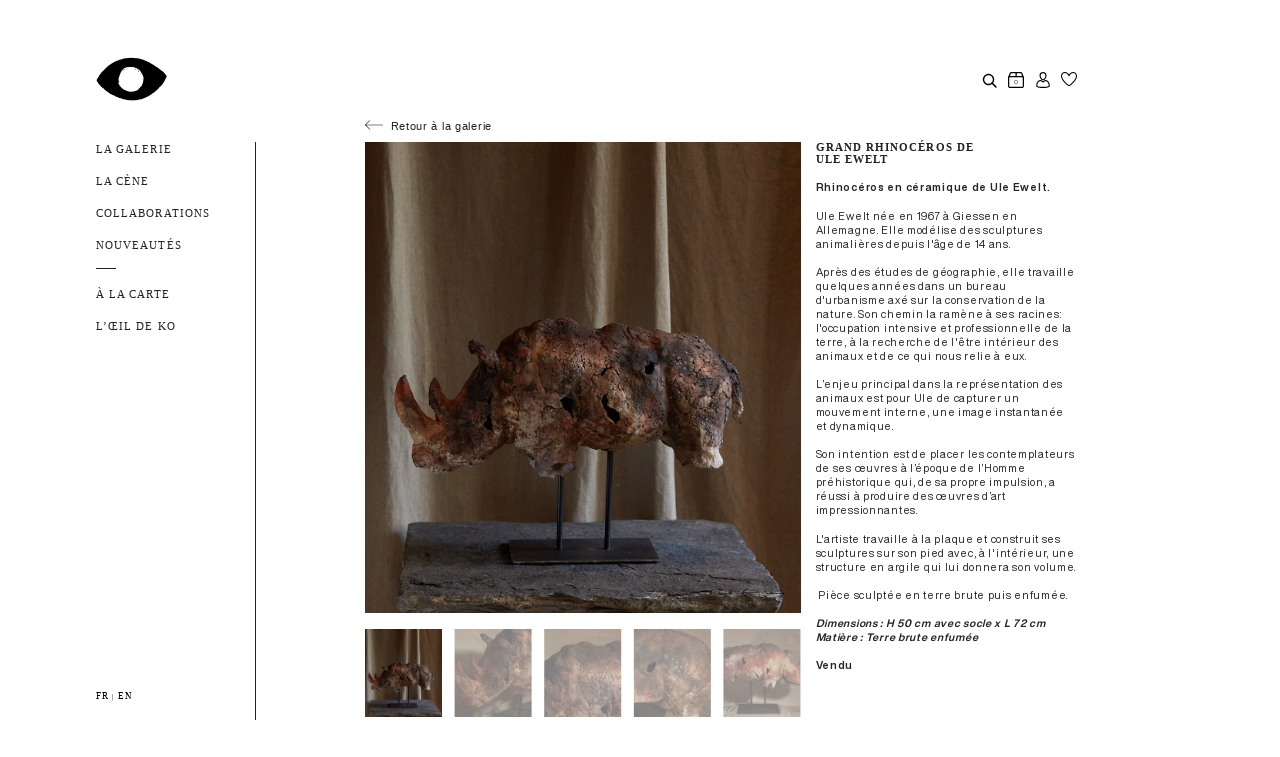

--- FILE ---
content_type: text/css
request_url: https://oeildeko.com/cdn/shop/t/14/assets/bundle.css?v=182715223135946934811752051679
body_size: 5838
content:
/*!*********************************************************************************************************************************************************************************************************************************************!*\
  !*** css ./node_modules/css-loader/dist/cjs.js??ruleSet[1].rules[0].use[1]!./node_modules/sass-loader/dist/cjs.js??ruleSet[1].rules[0].use[2]!./node_modules/postcss-loader/dist/cjs.js??ruleSet[1].rules[0].use[3]!./src/scss/styles.scss ***!
  \*********************************************************************************************************************************************************************************************************************************************/@font-face{font-family:HelveticaNowDisplay;src:url(HelveticaNowDisplay-Regular.woff2) format("woff2");font-weight:400;font-style:normal;font-display:swap}@font-face{font-family:HelveticaNowDisplay;src:url(HelveticaNowDisplay-Bold.woff2) format("woff2");font-weight:700;font-style:normal;font-display:swap}html{font-size:.6944444444vw}@media (max-width: 1024px){html{font-size:.9765625vw}}@media (max-width: 767px){html{font-size:100%}}*{font-size:.8333333333vw;letter-spacing:.0667em;line-height:1.333}@media (max-width: 1024px){*{font-size:1.171875vw}}@media (max-width: 767px){*{font-size:.875rem}}p{margin-top:0;margin-bottom:1.1111111111vw}h1{margin-top:0}*{box-sizing:border-box}body{margin:0;color:#242424;font-family:HelveticaNowDisplay,sans-serif;font-weight:300}::selection{background-color:#242424;color:#fff}a[href^=tel]{color:inherit;text-decoration:none}p{font-weight:300}li{list-style:none}ul,li{margin:0;padding:0}a{text-decoration:none;cursor:pointer;color:#242424}button,input,fieldset{background:transparent;border:none;outline:none;-webkit-appearance:none;border-radius:0;padding:0;margin:0}img{max-width:100%;height:auto}.number-input__button{height:2rem}.container{width:85vw;margin:0 auto;padding-right:8.3333333333%}@media (max-width: 1200px){.container{padding-right:0}}@media (max-width: 1023px){.container{width:92.5vw}}@media (max-width: 767px){.container{width:100%;padding:0 1.25rem}}.w--grid{display:grid;grid-template-columns:.225fr 1fr;grid-column-gap:11.1111111111%}@media (max-width: 1200px){.w--grid{grid-template-columns:.18fr 1fr;grid-column-gap:8.3333333333%}}@media (max-width: 900px){.w--grid{grid-template-columns:.25fr 1fr}}@media (max-width: 767px){.w--grid{grid-template-columns:.4fr 1fr;grid-column-gap:5%}}@media (max-width: 600px){.w--grid{grid-template-columns:repeat(1,1fr)}}.w .inner{padding-top:11.1111111111vw}@media (max-width: 1024px){.w .inner{padding-top:15.625vw}}@media (max-width: 767px){.w .inner{padding-top:8.125rem}}@media (max-width: 600px){.w .inner{padding-top:1.875rem}}[text-anim]{opacity:0}[text-anim] .line{overflow-y:hidden}[text-anim] .line .inner{transform:translate3d(0,100%,0);will-change:transform}[text-anim].is-inview{opacity:1}[text-anim].is-inview .line .inner{animation:translation 1.2s normal forwards cubic-bezier(.19,1,.22,1)}[text-anim].is-inview .line:nth-child(n) .inner{animation-delay:.1s}[text-anim].is-inview .line:nth-child(2n) .inner{animation-delay:.2s}[text-anim].is-inview .line:nth-child(3n) .inner{animation-delay:.3s}[text-anim].is-inview .line:nth-child(4n) .inner{animation-delay:.4s}[text-anim].is-inview .line:nth-child(5n) .inner{animation-delay:.5s}[text-anim].is-inview .line:nth-child(6n) .inner{animation-delay:.6s}[text-anim].is-inview .line:nth-child(7n) .inner{animation-delay:.7s}[text-anim].is-inview .line:nth-child(8n) .inner{animation-delay:.8s}[text-anim].is-inview .line:nth-child(9n) .inner{animation-delay:.9s}[text-anim].is-inview .line:nth-child(10n) .inner{animation-delay:1s}[text-anim].is-inview .line:nth-child(11n) .inner{animation-delay:1.1s}[text-anim].is-inview .line:nth-child(12n) .inner{animation-delay:1.2s}[text-anim].is-inview .line:nth-child(13n) .inner{animation-delay:1.3s}[text-anim].is-inview .line:nth-child(14n) .inner{animation-delay:1.4s}[text-anim].is-inview .line:nth-child(15n) .inner{animation-delay:1.5s}[text-anim].is-inview .line:nth-child(16n) .inner{animation-delay:1.6s}[text-anim].is-inview .line:nth-child(17n) .inner{animation-delay:1.7s}[text-anim].is-inview .line:nth-child(18n) .inner{animation-delay:1.8s}[text-anim].is-inview .line:nth-child(19n) .inner{animation-delay:1.9s}[text-anim].is-inview .line:nth-child(20n) .inner{animation-delay:2s}[text-anim].is-inview .line:nth-child(21n) .inner{animation-delay:2.1s}[text-anim].is-inview .line:nth-child(22n) .inner{animation-delay:2.2s}[text-anim].is-inview .line:nth-child(23n) .inner{animation-delay:2.3s}[text-anim].is-inview .line:nth-child(24n) .inner{animation-delay:2.4s}[text-anim].is-inview .line:nth-child(25n) .inner{animation-delay:2.5s}[text-anim].is-inview .line:nth-child(26n) .inner{animation-delay:2.6s}[text-anim].is-inview .line:nth-child(27n) .inner{animation-delay:2.7s}[text-anim].is-inview .line:nth-child(28n) .inner{animation-delay:2.8s}[text-anim].is-inview .line:nth-child(29n) .inner{animation-delay:2.9s}[text-anim].is-inview .line:nth-child(30n) .inner{animation-delay:3s}[opa-start-anim]{opacity:0;will-change:opacity;animation:opacity 1s normal forwards cubic-bezier(.19,1,.22,1)}[opa-anim]{opacity:0;will-change:opacity;transition:opacity .9s cubic-bezier(.19,1,.22,1);transition-delay:.3s}[opa-anim].is-inview{opacity:1}@keyframes translation{0%{transform:translate3d(0,100%,0)}to{transform:translateZ(0)}}@keyframes opacity{0%{opacity:0}to{opacity:1}}div[data-scroll]{min-height:100vh}@media (max-width: 1024px){div[data-scroll]{position:unset!important;height:auto!important}}@media (max-width: 1024px){div[data-scroll-content]{transform:none!important}}html{scroll-behavior:auto}.button{display:inline-block!important;cursor:pointer!important;font-size:.9722222222vw;line-height:1!important;padding:1.3888888889vw 3.4722222222vw;text-align:center!important;background-color:#242424!important;color:#fff!important;height:auto!important;text-transform:capitalize;font-weight:700!important}@media (max-width: 1024px){.button{font-size:1.3671875vw;padding:1.953125vw 4.8828125vw}}@media (max-width: 767px){.button{font-size:.875rem;padding:1.25rem 3.125rem}}.swym-button-bar{margin:.8333333333vw 0 0!important;width:100%}.swym-button-bar .swym-btn-container{width:100%}.swym-button-bar .swym-add-to-wishlist{width:100%!important;display:inline-block!important;cursor:pointer!important;font-size:.9722222222vw;line-height:1!important;padding:1.1111111111vw 3.4722222222vw!important;text-align:center!important;background-color:transparent!important;border:2px solid #242424!important;color:#242424!important;height:auto!important;text-transform:capitalize;font-weight:700!important}@media (max-width: 1024px){.swym-button-bar .swym-add-to-wishlist{padding:1.5625vw 4.8828125vw!important}}@media (max-width: 767px){.swym-button-bar .swym-add-to-wishlist{padding:1rem 3.125rem!important}}.swym-button-bar .swym-add-to-wishlist .swym-wishlist-cta{font-size:.9722222222vw}@media (max-width: 1024px){.swym-button-bar .swym-add-to-wishlist .swym-wishlist-cta{font-size:1.3671875vw}}@media (max-width: 767px){.swym-button-bar .swym-add-to-wishlist .swym-wishlist-cta{font-size:.875rem}}.swym-button-bar .swym-add-to-wishlist:not(.disabled) .swym-wishlist-cta:after{content:"";display:block;background:url(heart.svg) no-repeat;background-size:contain;width:14px;height:14px;float:right;margin-top:3px}.shopify-challenge__button{display:inline-block!important;cursor:pointer!important;font-size:.9722222222vw;line-height:1!important;padding:1.3888888889vw 3.4722222222vw;text-align:center!important;background-color:#242424!important;color:#fff!important;height:auto!important;text-transform:capitalize;font-weight:700!important;margin-top:1.5rem}@media (max-width: 1024px){.shopify-challenge__button{font-size:1.3671875vw;padding:1.953125vw 4.8828125vw}}@media (max-width: 767px){.shopify-challenge__button{font-size:.875rem;padding:1.25rem 3.125rem}}/*! Flickity v3.0.0
https://flickity.metafizzy.co
---------------------------------------------- */.flickity-enabled{position:relative}.flickity-enabled:focus{outline:none}.flickity-viewport{overflow:hidden;position:relative;height:100%;touch-action:pan-y}.flickity-slider{position:absolute;width:100%;height:100%;left:0}.flickity-rtl .flickity-slider{left:unset;right:0}.flickity-enabled.is-draggable{-webkit-tap-highlight-color:transparent;-webkit-user-select:none;user-select:none}.flickity-cell{position:absolute;left:0}.flickity-rtl .flickity-cell{left:unset;right:0}.flickity-button{position:absolute;border:none;color:#333}.flickity-button:hover{background:#fff;cursor:pointer}.flickity-button:focus{outline:none;box-shadow:0 0 0 5px #19f}.flickity-button:active{opacity:.6}.flickity-button:disabled{opacity:.3;cursor:auto;pointer-events:none}.flickity-button-icon{fill:currentColor}.flickity-prev-next-button{top:50%;width:44px;height:44px;border-radius:50%;transform:translateY(-50%)}.flickity-prev-next-button.previous{left:10px}.flickity-prev-next-button.next{right:10px}.flickity-rtl .flickity-prev-next-button.previous{left:auto;right:10px}.flickity-rtl .flickity-prev-next-button.next{right:auto;left:10px}.flickity-prev-next-button .flickity-button-icon{position:absolute;left:20%;top:20%;width:60%;height:60%}.header{position:absolute;width:100%;left:0;top:0;z-index:3;padding:3.4722222222vw 0;pointer-events:none}@media (max-width: 767px){.header{padding-top:1.25rem}}.header--grid{display:flex;align-items:center;justify-content:space-between}.header--logo{line-height:1;pointer-events:all}.header--logo img{width:5.5555555556vw;height:auto}@media (max-width: 1024px){.header--logo img{width:7.8125vw}}@media (max-width: 767px){.header--logo img{width:5rem}}.header--links{display:flex;align-items:center;pointer-events:all;transition:transform .7s cubic-bezier(.215,.61,.355,1)}.header--link{width:1.25vw;height:1.25vw;cursor:pointer;margin-right:.8333333333vw}@media (max-width: 1024px){.header--link{width:1.7578125vw;height:1.7578125vw;margin-right:1.171875vw}}@media (max-width: 767px){.header--link{width:1.125rem;height:1.125rem;margin-right:.75rem}}.header--link img{width:100%;max-height:100%}.header--link:last-child{margin-right:0}.header--cart{width:1.25vw;height:1.25vw;display:flex;align-items:center;justify-content:center;background-image:url(cart.svg);background-repeat:no-repeat;background-position:center center;background-size:100%;cursor:pointer}@media (max-width: 1024px){.header--cart{width:1.7578125vw;height:1.7578125vw}}@media (max-width: 767px){.header--cart{width:1.125rem;height:1.125rem}}.header--cart span{display:block;padding-top:.1388888889vw;font-size:.4861111111vw;color:#707070;font-weight:700}@media (max-width: 1024px){.header--cart span{padding-top:.1953125vw;font-size:.68359375vw}}@media (max-width: 767px){.header--cart span{padding-top:.125rem;font-size:.4375rem}}.header.--is-down .header--links{transform:translate3d(0,-18.75rem,0)}.aside{padding-top:11.1111111111vw}@media (max-width: 1024px){.aside{padding-top:15.625vw}}@media (max-width: 767px){.aside{padding-top:8.125rem}}.aside--wrapper{position:relative;height:100%;padding-right:2.0833333333vw;border-right:solid .0694444444vw #242424}@media (max-width: 1200px){.aside--wrapper{padding-right:1.3888888889vw}}@media (max-width: 1024px){.aside--wrapper{padding-right:1.953125vw;border-right:solid .09765625vw #242424}}@media (max-width: 767px){.aside--wrapper{padding-right:1.25rem;border-right:solid .0625rem #242424}}@media (max-width: 600px){.aside--wrapper{padding-right:0;border-right:none}}.aside--item{margin-bottom:1.3888888889vw}@media (max-width: 1024px){.aside--item{margin-bottom:1.953125vw}}@media (max-width: 767px){.aside--item{margin-bottom:1.25rem}}.aside--item a{font-family:copperplate;font-size:.8333333333vw;line-height:1.2;letter-spacing:.1em;text-transform:uppercase}@media (max-width: 1200px){.aside--item a{font-size:.9722222222vw}}@media (max-width: 1024px){.aside--item a{font-size:1.3671875vw}}@media (max-width: 767px){.aside--item a{font-size:.875rem}}.aside--item.--is-active{font-weight:700}.aside--item.--is-child{opacity:.4}.aside--item:nth-child(4){position:relative;padding-bottom:1.3888888889vw}@media (max-width: 1024px){.aside--item:nth-child(4){padding-bottom:1.953125vw}}@media (max-width: 767px){.aside--item:nth-child(4){padding-bottom:1.25rem}}.aside--item:nth-child(4):after{content:"";position:absolute;left:0;bottom:0;width:1.5277777778vw;height:.0694444444vw;background-color:#242424}@media (max-width: 1024px){.aside--item:nth-child(4):after{width:2.1484375vw;height:.09765625vw}}@media (max-width: 767px){.aside--item:nth-child(4):after{width:1.375rem;height:.0625rem}}.selection--grid{columns:2;column-gap:1.1111111111vw;height:max-content}@media (min-width: 1920px){.selection--grid{columns:3}}@media (max-width: 1024px){.selection--grid{column-gap:1.5625vw}}@media (max-width: 767px){.selection--grid{column-gap:1rem}}@media (max-width: 450px){.selection--grid{columns:1}}.selection--grid img{width:100%}.card{position:relative;display:block;margin-bottom:1.1111111111vw;height:max-content}@media (max-width: 1024px){.card{margin-bottom:1.5625vw}}@media (max-width: 767px){.card{margin-bottom:1rem}}.card--infos{position:absolute;top:0;left:0;width:100%;height:100%;background-color:#0009;margin:0;color:#fff;text-align:center;display:flex;flex-direction:column;justify-content:center;align-items:center;padding:4.1666666667vw;text-transform:uppercase;opacity:0;pointer-events:none;will-change:opacity;transition:opacity .4s}.card--infos span{display:block}.card:hover .card--infos{opacity:1}@media (max-width: 1024px){.card.--sold-out .card--infos{opacity:1}}.mini-cart{position:fixed;right:0;top:0;height:100vh;width:30vw;background-color:#fff;z-index:4;padding:4.1666666667vw 2.0833333333vw 4.1666666667vw 3.125vw;transform:translate3d(100%,0,0);will-change:transform;transition:transform .6s cubic-bezier(.215,.61,.355,1);overflow-y:auto}@media (max-width: 1200px){.mini-cart{width:40vw}}@media (max-width: 1024px){.mini-cart{padding:5.859375vw 2.9296875vw 5.859375vw 4.39453125vw;width:50vw}}@media (max-width: 767px){.mini-cart{padding:2.8125rem 1.25rem;width:100vw}}.mini-cart--closer{position:absolute;top:1.3888888889vw;right:1.3888888889vw;cursor:pointer}.mini-cart--closer img{width:1.3888888889vw}@media (max-width: 1024px){.mini-cart--closer img{width:1.953125vw}}@media (max-width: 767px){.mini-cart--closer img{width:1.25rem}}@media (max-width: 1024px){.mini-cart--closer{top:1.953125vw;right:1.953125vw}}@media (max-width: 767px){.mini-cart--closer{top:1.25rem;right:1.25rem}}.mini-cart--title{font-family:copperplate;font-size:.8333333333vw;font-weight:700;text-transform:uppercase;text-align:center;margin-bottom:2.0833333333vw;line-height:1.333}@media (max-width: 1200px){.mini-cart--title{font-size:.9722222222vw;margin-bottom:2.7777777778vw}}@media (max-width: 1024px){.mini-cart--title{font-size:1.3671875vw;margin-bottom:3.90625vw}}@media (max-width: 767px){.mini-cart--title{font-size:.875rem;margin-bottom:1.5625rem}}.mini-cart--list{height:35vh;overflow-y:auto;padding-right:.875rem;margin-right:-.875rem}@media (min-height: 900px){.mini-cart--list{height:45vh}}@media (min-height: 1000px){.mini-cart--list{height:52.5vh}}@media (max-height: 800px){.mini-cart--list{height:36vh}}@media (max-height: 700px){.mini-cart--list{height:36vh}}@media (max-width: 767px){.mini-cart--list{height:auto}}.mini-cart__item{display:grid;grid-template-columns:6.9444444444vw 1fr;grid-column-gap:1.1111111111vw;padding:1.3888888889vw 0;border-bottom:solid .0694444444vw #707070}@media (max-width: 1200px){.mini-cart__item{grid-template-columns:5.5555555556vw 1fr;padding:1.7361111111vw 0}}@media (max-width: 1024px){.mini-cart__item{grid-template-columns:7.8125vw 1fr;grid-column-gap:1.5625vw}}@media (max-width: 767px){.mini-cart__item{grid-template-columns:5rem 1fr;grid-column-gap:1rem;padding:1.5625rem 0}}.mini-cart__item--body{display:flex;flex-direction:column;justify-content:space-between}.mini-cart__item--thumb{display:inherit}.mini-cart__item--title{display:block;font-family:copperplate;font-weight:700;font-size:.8333333333vw;text-transform:uppercase;line-height:1.333;margin-bottom:1.0416666667vw}@media (max-width: 1200px){.mini-cart__item--title{font-size:.9722222222vw;margin-bottom:1.3888888889vw}}@media (max-width: 1024px){.mini-cart__item--title{font-size:1.3671875vw;margin-bottom:1.46484375vw}}@media (max-width: 767px){.mini-cart__item--title{font-size:.875rem;margin-bottom:.9375rem}}.mini-cart__item--price{color:#707070;font-size:.9722222222vw;margin-bottom:0;line-height:1.333}@media (max-width: 1200px){.mini-cart__item--price{font-size:1.1111111111vw}}@media (max-width: 1024px){.mini-cart__item--price{font-size:1.5625vw}}@media (max-width: 767px){.mini-cart__item--price{font-size:1rem}}.mini-cart__item--remove{display:block;font-size:.6944444444vw}@media (max-width: 1200px){.mini-cart__item--remove{font-size:.8333333333vw}}@media (max-width: 1024px){.mini-cart__item--remove{font-size:1.171875vw}}@media (max-width: 767px){.mini-cart__item--remove{font-size:.75rem}}.mini-cart--summary{text-align:center;margin-top:2.7777777778vw;border-top:solid .0694444444vw #707070;padding-top:1.3888888889vw}@media (max-width: 1200px){.mini-cart--summary{margin-top:3.4722222222vw;padding-top:1.7361111111vw}}@media (max-width: 1024px){.mini-cart--summary{margin-top:4.8828125vw;padding-top:2.44140625vw}}@media (max-width: 767px){.mini-cart--summary{margin-top:3.125rem;padding-top:1.5625rem}}.mini-cart--note{font-size:.8333333333vw;font-weight:700;line-height:1.4;width:100%;border:none;resize:none;outline:none;font-family:HelveticaNowDisplay,sans-serif;background-color:#fff}@media (max-width: 1200px){.mini-cart--note{font-size:.9722222222vw}}@media (max-width: 1024px){.mini-cart--note{font-size:1.3671875vw}}@media (max-width: 767px){.mini-cart--note{font-size:.875rem}}.mini-cart--note::placeholder{font-size:.8333333333vw;color:#242424}@media (max-width: 1024px){.mini-cart--note::placeholder{font-size:1.171875vw}}@media (max-width: 767px){.mini-cart--note::placeholder{font-size:.75rem}}.mini-cart--note:focus{outline:none}.mini-cart__price{margin-top:1.7361111111vw}@media (max-width: 1024px){.mini-cart__price{margin-top:2.44140625vw}}@media (max-width: 767px){.mini-cart__price{margin-top:1.5625rem}}.mini-cart__price--title{font-size:.9722222222vw;text-transform:uppercase;font-weight:700;color:#707070;margin-bottom:0}@media (max-width: 1200px){.mini-cart__price--title{font-size:1.1111111111vw}}@media (max-width: 1024px){.mini-cart__price--title{font-size:1.5625vw}}@media (max-width: 767px){.mini-cart__price--title{font-size:1rem}}.mini-cart__price--inner{font-size:.9722222222vw;text-transform:uppercase;color:#707070}@media (max-width: 1200px){.mini-cart__price--inner{font-size:1.1111111111vw}}@media (max-width: 1024px){.mini-cart__price--inner{font-size:1.5625vw}}@media (max-width: 767px){.mini-cart__price--inner{font-size:1rem}}.mini-cart__price--mention{margin-bottom:0;line-height:1.333;font-size:.6944444444vw}@media (max-width: 1200px){.mini-cart__price--mention{font-size:.8333333333vw}}@media (max-width: 1024px){.mini-cart__price--mention{font-size:1.171875vw}}@media (max-width: 767px){.mini-cart__price--mention{font-size:.75rem}}.mini-cart--checkout{margin-top:2.7777777778vw;width:100%}@media (max-width: 1024px){.mini-cart--checkout{margin-top:3.90625vw}}@media (max-width: 767px){.mini-cart--checkout{margin-top:2.5rem}}.mini-cart--empty{text-align:center}.mini-cart-closer{position:fixed;top:0;left:0;width:100vw;height:100vh;background-color:#24242480;z-index:3;pointer-events:none;opacity:0;transition:opacity .4s}body.--cart-open{transition-delay:.2s}body.--cart-open .mini-cart{transform:translateZ(0)}body.--cart-open .mini-cart-closer{opacity:1;pointer-events:all}.footer{display:flex;justify-content:space-between;padding:6.9444444444vw 0 5.5555555556vw}@media (max-width: 1024px){.footer{padding:9.765625vw 0 7.8125vw}}@media (max-width: 767px){.footer{flex-direction:column;gap:1.875rem;padding:6.25rem 0 5rem}}.footer a{display:block;font-size:.6944444444vw;line-height:1.2}@media (max-width: 1024px){.footer a{font-size:.9765625vw}}@media (max-width: 767px){.footer a{font-size:.625rem}}.footer__nav ul{display:flex;align-items:center;gap:2.7777777778vw}@media (max-width: 1024px){.footer__nav ul{gap:3.90625vw}}@media (max-width: 767px){.footer__nav ul{gap:2.5rem}}@media (max-width: 600px){.footer__nav ul{flex-direction:column;align-items:flex-start;gap:.75rem}}.footer__links{display:flex;align-items:center;gap:2.7777777778vw}@media (max-width: 1024px){.footer__links{gap:3.90625vw}}@media (max-width: 767px){.footer__links{gap:2.5rem}}.footer__links--item{font-weight:700}.intro{position:relative}@media (max-width: 600px){.intro{padding-top:2.5rem}}.intro--back{position:absolute;top:0;transform:translateY(-100%);display:inline-block;padding-bottom:.6944444444vw;color:#242424;cursor:pointer}@media (max-width: 1024px){.intro--back{padding-bottom:.9765625vw}}@media (max-width: 767px){.intro--back{padding-bottom:.625rem}}@media (max-width: 600px){.intro--back{transform:none}}.intro--back img{margin-right:.2777777778vw}@media (max-width: 1024px){.intro--back img{margin-right:.390625vw}}@media (max-width: 767px){.intro--back img{margin-right:.25rem}}.intro--grid{display:grid;grid-template-columns:1fr .6fr;grid-column-gap:1.1111111111vw}@media (max-width: 767px){.intro--grid{grid-template-columns:repeat(1,1fr);grid-row-gap:1.875rem}}.intro__medias{visibility:hidden}.intro__medias.--is-loaded{visibility:visible}.intro__medias--big{position:relative}.intro__medias--big .big-carousel--item{width:100%;height:100%}.intro__medias--big .big-carousel--item .video-container{height:100%}.intro__medias--big .big-carousel--item .video-container video{display:block;width:100%}@media (min-width: 768px){.intro__medias--big .big-carousel--item .video-container video{max-height:40vw}}.intro__medias--big .big-carousel--item .zoom-image{overflow:hidden;height:100%}.intro__medias--big .big-carousel--item .zoom-image .js-image-zoom__zoomed-image{background-color:#242424;transform:none!important;right:0!important}@media (min-width: 2200px){.intro__medias--big .big-carousel--item .zoom-image .js-image-zoom__zoomed-image{display:none!important}}.intro__medias--big .big-carousel--item .zoom-image .js-image-zoom__zoomed-area{display:none!important}.intro__medias--big .big-carousel--item .zoom-image img{width:100%;position:absolute;left:0;top:0;height:100%;object-fit:cover}@media (min-width: 768px){.intro__medias--big .big-carousel--item .zoom-image img{max-height:40vw}}.intro__medias--big .big-carousel--item:nth-child(1){height:unset}.intro__medias--big .big-carousel--item:nth-child(1) img{position:inherit;height:auto}.intro__medias--big .hover-image{position:absolute;transform:translate(-50%,-50%);pointer-events:none;width:200%;height:200%}@media (max-width: 1023px){.intro__medias--big .hover-image{display:none}}.intro__medias--nav img{width:17.55%;margin:3% 3% 0 0;cursor:pointer;opacity:.5;transition:opacity .3s}.intro__medias--nav img:hover{opacity:.75}.intro__medias--nav img.is-selected{opacity:1}.intro__medias--controls{position:absolute;right:0;bottom:0;display:flex;cursor:pointer;padding:1.3888888889vw;-webkit-user-select:none;user-select:none}@media (max-width: 1024px){.intro__medias--controls{padding:1.953125vw}}@media (max-width: 767px){.intro__medias--controls{padding:1.25rem}}.intro__medias--controls div{display:flex;align-items:center}.intro__medias--prev{margin-right:.4166666667vw}@media (max-width: 1024px){.intro__medias--prev{margin-right:.5859375vw}}@media (max-width: 767px){.intro__medias--prev{margin-right:.375rem}}.intro__medias--next{transform-origin:center center;transform:rotate(180deg)}.intro--title{font-weight:700;font-family:copperplate;font-size:.8333333333vw;line-height:1.2;letter-spacing:.1em;max-width:13.8888888889vw;text-transform:uppercase}@media (max-width: 1200px){.intro--title{font-size:.9722222222vw;max-width:12.5vw}}@media (max-width: 1024px){.intro--title{font-size:1.3671875vw;max-width:17.578125vw}}@media (max-width: 767px){.intro--title{font-size:1rem;max-width:100%}}.intro--desc{font-size:.8333333333vw}@media (max-width: 1200px){.intro--desc{font-size:.9722222222vw}}@media (max-width: 1024px){.intro--desc{font-size:1.3671875vw}}@media (max-width: 767px){.intro--desc{font-size:.875rem}}.intro--price{color:#707070;margin:2.0833333333vw 0 1.3888888889vw}@media (max-width: 1024px){.intro--price{margin:2.9296875vw 0 1.953125vw}}@media (max-width: 767px){.intro--price{margin:1.875rem 0 1.25rem}}.intro__details{margin-top:2.7777777778vw}@media (max-width: 1024px){.intro__details{margin-top:3.90625vw}}@media (max-width: 767px){.intro__details{margin-top:1.875rem}}.intro__details--title{margin-top:0;margin-bottom:.5555555556vw;font-weight:700}@media (max-width: 1024px){.intro__details--title{margin-bottom:.78125vw}}@media (max-width: 767px){.intro__details--title{margin-bottom:.5rem}}.intro--sold-out{font-weight:700}.intro--text h1{font-family:copperplate}.intro .add-to-cart{width:100%}.cross{padding-top:5.5555555556vw}@media (max-width: 1024px){.cross{padding-top:7.8125vw}}@media (max-width: 767px){.cross{padding-top:3.75rem}}.cross--title{text-transform:uppercase;font-size:.8333333333vw;font-family:copperplate}@media (max-width: 1024px){.cross--title{font-size:1.171875vw}}@media (max-width: 767px){.cross--title{font-size:.75rem}}.cross--grid{display:grid;grid-template-columns:repeat(2,1fr);column-gap:1.1111111111vw;height:max-content}@media (max-width: 1024px){.cross--grid{column-gap:1.5625vw}}@media (max-width: 767px){.cross--grid{column-gap:1rem}}@media (max-width: 450px){.cross--grid{grid-template-columns:repeat(1,1fr)}}.block{padding:1.3888888889vw 0}@media (max-width: 1024px){.block{padding:1.953125vw 0}}@media (max-width: 767px){.block{padding:1.25rem 0}}.block:first-child{padding-top:0}.block-form{position:relative;max-width:23.6111111111vw}@media (max-width: 1024px){.block-form{max-width:33.203125vw}}@media (max-width: 767px){.block-form{max-width:100%}}.block-form--row{margin-bottom:2.5vw}@media (max-width: 1024px){.block-form--row{margin-bottom:3.515625vw}}@media (max-width: 767px){.block-form--row{margin-bottom:2.25rem}}.block-form--row label{display:none}.block-form--row input:not([type=submit]),.block-form--row textarea:not([type=submit]),.block-form--row select:not([type=submit]){color:#242424;border:none;resize:none;outline:none;padding:.5rem 0;border-bottom:solid .0694444444vw #707070;width:100%;font-weight:700}@media (max-width: 1024px){.block-form--row input:not([type=submit]),.block-form--row textarea:not([type=submit]),.block-form--row select:not([type=submit]){border-bottom:solid .09765625vw #707070}}@media (max-width: 767px){.block-form--row input:not([type=submit]),.block-form--row textarea:not([type=submit]),.block-form--row select:not([type=submit]){border-bottom:solid .0625rem #707070}}.block-form--row input:not([type=submit])::placeholder,.block-form--row textarea:not([type=submit])::placeholder,.block-form--row select:not([type=submit])::placeholder{color:#242424;font-family:HelveticaNowDisplay,sans-serif;font-weight:700}.block-form--row input[type=checkbox]{border-bottom:none;padding:0;width:1.25vw;min-width:1.25vw;height:1.25vw;min-height:1.25vw;border:solid .0694444444vw #707070}@media (max-width: 1024px){.block-form--row input[type=checkbox]{width:1.7578125vw;min-width:1.7578125vw;height:1.7578125vw;min-height:1.7578125vw;border:solid .09765625vw #707070}}@media (max-width: 767px){.block-form--row input[type=checkbox]{width:1.125rem;min-width:1.125rem;height:1.125rem;min-height:1.125rem;border:solid .0625rem #707070}}.block-form--row input[type=checkbox]:checked{background-color:#707070}.block-form--row input[type=submit]{width:100%}.block-form--row.acceptance{display:flex}.block-form--row.acceptance label{display:block;font-size:.6944444444vw;line-height:1.5;margin-left:.8333333333vw}@media (max-width: 1024px){.block-form--row.acceptance label{font-size:.9765625vw;margin-left:1.171875vw}}@media (max-width: 767px){.block-form--row.acceptance label{font-size:.625rem;margin-left:.75rem}}.block-three-featured-image img{display:none}.block-three-featured-image img.--is-show{display:block}.block-home{margin-top:5.5555555556vw}@media (max-width: 1024px){.block-home{margin-top:5.859375vw}}@media (max-width: 767px){.block-home{margin-top:3.75rem}}.block-home--title{font-weight:700;font-family:copperplate;font-size:.8333333333vw;line-height:1.2;letter-spacing:.1em;text-transform:uppercase;margin-bottom:1.0416666667vw}@media (max-width: 1024px){.block-home--title{font-size:1.171875vw;margin-bottom:1.46484375vw}}@media (max-width: 767px){.block-home--title{font-size:.875rem;margin-bottom:.9375rem}}.block-form--grid{display:grid;grid-template-columns:1fr 1fr;gap:5%}@media (max-width: 767px){.block-form--grid{grid-template-columns:1fr;gap:0}}.block-form--image,.block-form--image img{width:100%}.search{position:fixed;top:0;left:0;width:100%;z-index:2;pointer-events:none}.search--wrapper{padding:11.1111111111vw 0;background-color:#fff;transform:scaleY(0);will-change:transform;transform-origin:top center;transition:transform .7s cubic-bezier(.215,.61,.355,1);transition-delay:.45s}@media (max-width: 1024px){.search--wrapper{padding:15.625vw 0}}@media (max-width: 767px){.search--wrapper{padding:7.5rem 0}}.search--wrapper form{position:relative;display:flex;align-items:center;justify-content:space-between;opacity:0;will-change:opacity;transition:opacity .6s;transition-delay:0ms}@media (max-width: 600px){.search--wrapper form{flex-direction:column}}.search--input{width:100%}@media (max-width: 600px){.search--input{position:relative;margin-bottom:.625rem}}.search--input:after{content:"";position:absolute;bottom:0;left:0;height:.0694444444vw;width:100%;background-color:#242424;transform:scaleX(0);transform-origin:left center;will-change:transform;transition:transform .9s cubic-bezier(.55,.055,.675,.19);transition-delay:0ms}@media (max-width: 1024px){.search--input:after{height:.09765625vw}}@media (max-width: 767px){.search--input:after{height:.0625rem}}.search input[type=text]{font-size:.8333333333vw;padding:.6944444444vw 1.3888888889vw .6944444444vw 0;width:100%}@media (max-width: 1024px){.search input[type=text]{font-size:1.3671875vw;padding:.9765625vw 1.953125vw .9765625vw 0}}@media (max-width: 767px){.search input[type=text]{font-size:.875rem;padding:.625rem 1.25rem .625rem 0}}@media (max-width: 600px){.search .button{width:100%}}.search--closer{position:absolute;left:0;top:0;height:100vh;width:100vw;background-color:#24242480;z-index:-1;opacity:0;will-change:opacity;transition:opacity .6s;transition-delay:.6s}.search.--is-open{pointer-events:all}.search.--is-open .search--closer{opacity:1;transition-delay:0ms}.search.--is-open .search--wrapper{transform:scaleY(1);transition:transform .6s cubic-bezier(.25,.46,.45,.94);transition-delay:0ms}.search.--is-open .search--input:after{transform:scaleX(1);transition:transform .6s cubic-bezier(.25,.46,.45,.94);transition-delay:.8s}.search.--is-open form{opacity:1;transition-delay:.6s}.search-results--title{font-size:1.3888888889vw}@media (max-width: 1024px){.search-results--title{font-size:1.953125vw}}@media (max-width: 767px){.search-results--title{font-size:1.25rem}}.space{padding:6.9444444444vw 1.3888888889vw}@media (max-width: 1024px){.space{padding:6.9444444444vw 1.953125vw}}@media (max-width: 767px){.space{padding:3.125rem 1.25rem}}.login{position:fixed;top:0;left:0;width:100%;height:100%;display:flex;align-items:center;justify-content:center;background-color:#fff;z-index:999;will-change:transform;transform-origin:top}.login--wrapper{max-width:20.8333333333vw;width:100%;margin:0 auto;text-align:center;will-change:opacity}@media (max-width: 1024px){.login--wrapper{max-width:29.296875vw}}@media (max-width: 767px){.login--wrapper{max-width:18.75rem}}.login--input{position:relative;width:100%}@media (max-width: 600px){.login--input{position:relative;margin-bottom:.625rem}}.login--input input[type=password]{font-size:.8333333333vw;padding:.6944444444vw 0;width:100%}@media (max-width: 1024px){.login--input input[type=password]{font-size:1.3671875vw;padding:.9765625vw 1.953125vw .9765625vw 0}}@media (max-width: 767px){.login--input input[type=password]{font-size:.875rem;padding:.625rem 1.25rem .625rem 0}}.login--input:after{content:"";position:absolute;bottom:0;left:0;height:.0694444444vw;width:100%;background-color:#242424}@media (max-width: 1024px){.login--input:after{height:.09765625vw}}@media (max-width: 767px){.login--input:after{height:.0625rem}}.login--button{margin-top:2.7777777778vw}@media (max-width: 1024px){.login--button{margin-top:3.90625vw}}@media (max-width: 767px){.login--button{margin-top:2.5rem}}.login--error{visibility:hidden;font-size:.8333333333vw;margin-top:1.6666666667vw}@media (max-width: 1024px){.login--error{font-size:1.171875vw;margin-top:2.34375vw}}@media (max-width: 767px){.login--error{font-size:.75rem;margin-top:1.5rem}}.login.--is-removed{transform:scaleY(0);transition:transform .7s cubic-bezier(.215,.61,.355,1);transition-delay:.35s}.login.--is-removed .login--wrapper{opacity:0;transition:opacity .4s}.ly-switcher-wrapper{left:0;bottom:0!important}@media (min-width: 768px){.ly-switcher-wrapper{transform:translateY(-120%)!important}}@media (max-width: 767px){.ly-switcher-wrapper{position:absolute!important;top:0!important;bottom:auto!important}}.ly-switcher-wrapper .ly-inner-text,.ly-switcher-wrapper .ly-languages-switcher-link{margin:0}.ly-switcher-wrapper ul{display:flex!important;align-items:center!important;background-color:transparent!important;width:85vw!important;margin:0 auto!important;padding-right:8.3333333333%!important}@media (max-width: 1200px){.ly-switcher-wrapper ul{padding-right:0!important}}@media (max-width: 1023px){.ly-switcher-wrapper ul{width:92.5vw!important}}@media (max-width: 767px){.ly-switcher-wrapper ul{width:max-content!important;padding:.625rem 1.25rem 0!important;margin-right:0!important}}.ly-switcher-wrapper a{background:transparent!important}.ly-switcher-wrapper li{font-family:copperplate}.ly-switcher-wrapper li:nth-child(1){margin-right:.3472222222vw!important}@media (max-width: 1024px){.ly-switcher-wrapper li:nth-child(1){margin-right:.48828125vw!important}}@media (max-width: 767px){.ly-switcher-wrapper li:nth-child(1){margin-right:.3125rem!important}}.ly-switcher-wrapper li:nth-child(1):after{content:"|";display:inline-block;font-size:.5555555556vw;transform:translateY(-5%)}@media (max-width: 1024px){.ly-switcher-wrapper li:nth-child(1):after{font-size:.78125vw}}@media (max-width: 767px){.ly-switcher-wrapper li:nth-child(1):after{font-size:.5rem}}.ly-switcher-wrapper .ly-inner-text{font-size:.6944444444vw}@media (max-width: 1024px){.ly-switcher-wrapper .ly-inner-text{font-size:1.171875vw}}@media (max-width: 767px){.ly-switcher-wrapper .ly-inner-text{font-size:.75rem}}.ly-switcher-wrapper.ly-breakpoint-2{display:block!important}.ly-switcher-wrapper.ly-breakpoint-1{display:none!important}.pagination{display:flex;justify-content:center;margin-top:2.7777777778vw;gap:.8333333333vw}@media (max-width: 1024px){.pagination{margin-top:3.90625vw;gap:1.171875vw}}@media (max-width: 767px){.pagination{margin-top:2.5rem;gap:.75rem}}.pagination--number.--is-active{font-weight:700;text-decoration:underline}.pagination .pagination-next{transform:rotate(180deg)}#customer_login,#RecoverPasswordForm,#create_customer{display:flex;flex-direction:column;align-items:start;width:27.7777777778vw}@media (max-width: 767px){#customer_login,#RecoverPasswordForm,#create_customer{width:100%}}#customer_login .form-row,#RecoverPasswordForm .form-row,#create_customer .form-row{width:100%}#customer_login input:not([type=submit]),#RecoverPasswordForm input:not([type=submit]),#create_customer input:not([type=submit]){color:#242424;border:none;resize:none;outline:none;padding:.5rem 0;border-bottom:solid .0694444444vw #707070;width:100%;font-weight:700;margin-bottom:1.25rem}@media (max-width: 1024px){#customer_login input:not([type=submit]),#RecoverPasswordForm input:not([type=submit]),#create_customer input:not([type=submit]){border-bottom:solid .09765625vw #707070}}@media (max-width: 767px){#customer_login input:not([type=submit]),#RecoverPasswordForm input:not([type=submit]),#create_customer input:not([type=submit]){border-bottom:solid .0625rem #707070}}#customer_login input:not([type=submit])::placeholder,#RecoverPasswordForm input:not([type=submit])::placeholder,#create_customer input:not([type=submit])::placeholder{color:#242424;font-family:HelveticaNowDisplay,sans-serif;font-weight:700}#customer_login .button,#RecoverPasswordForm .button,#create_customer .button{margin:2.8125rem 0 1.25rem}#customer_login a,#RecoverPasswordForm a,#create_customer a{text-decoration:underline;font-weight:700}.article img{width:100%;margin:1.1111111111vw 0}@media (max-width: 1024px){.article img{margin:1.5625vw 0}}@media (max-width: 767px){.article img{margin:1rem 0}}.blog__grid{display:grid;grid-template-columns:repeat(2,1fr);column-gap:1.1111111111vw}.swym-ui-components .swym-bg-2,.swym-ui-component .swym-bg-2{background-color:#242424!important}.swym-ui-component .swym-wishlist-detail-header .swym-wishlist-main-title,.swym-ui-component .swym-wishlist-grid .swym-wishlist-item .swym-title{color:#242424!important}.swym-variant-title.swym-text.swym-title-2{display:none}.swym-ui-component .swym-wishlist-detail-content .swym-product-price .swym-product-final-price{color:#707070;font-weight:300;font-family:HelveticaNowDisplay,sans-serif;font-size:16px;letter-spacing:.0667em;line-height:1.333}.swym-ui-component .swym-wishlist-detail-content .swym-wishlist-grid .swym-wishlist-item .swym-title{font-weight:700;font-family:copperplate;font-size:16px;margin:0 15px 6px;line-height:1.2;letter-spacing:.1em;max-width:none;text-transform:uppercase;white-space:inherit}@media only screen and (max-width: 768px){.swym-ui-component .swym-wishlist-detail-content .swym-wishlist-grid .swym-wishlist-item .swym-title{font-size:1rem}}.swym-ui-component .swym-wishlist-detail-content .swym-wishlist-grid .swym-wishlist-item .swym-add-to-cart-btn.swym-button{font-size:16px;line-height:1;padding:1rem .5rem;background-color:#242424;text-transform:capitalize}.swym-notification-wishlist .swym-details{color:#242424!important}.swym-btn-container .swym-added.swym-add-to-wishlist{background:inherit!important;color:inherit!important}.swym-is-safari .swym-notifications-container.swymTopLeft.swym-showing .swym-notification-wishlist,.swym-is-safari .swym-notifications-container.swymTopLeft.swym-showing .swym-notification-wishlist .swym-close-btn,.swym-notifications-container.swymTopLeft.swym-showing .swym-notification-wishlist .swym-close-btn .swym-icon,.swym-notifications-container.swymTopLeft.swym-showing .swym-notification-wishlist .swym-close-btn .swym-icon:before{outline:none;color:#242424}.swym-is-safari .swym-notifications-container.swymTopLeft.swym-showing .swym-notification-wishlist:active,.swym-is-safari .swym-notifications-container.swymTopLeft.swym-showing .swym-notification-wishlist:focus,.swym-is-safari .swym-notifications-container.swymTopLeft.swym-showing .swym-notification-wishlist:focus-visible,.swym-is-safari .swym-notifications-container.swymTopLeft.swym-showing .swym-notification-wishlist:focus-within,.swym-is-safari .swym-notifications-container.swymTopLeft.swym-showing .swym-notification-wishlist:hover,.swym-is-safari .swym-notifications-container.swymTopLeft.swym-showing .swym-notification-wishlist:target,.swym-is-safari .swym-notifications-container.swymTopLeft.swym-showing .swym-notification-wishlist:visited,.swym-is-safari .swym-notifications-container.swymTopLeft.swym-showing .swym-notification-wishlist .swym-close-btn:active,.swym-is-safari .swym-notifications-container.swymTopLeft.swym-showing .swym-notification-wishlist .swym-close-btn:focus,.swym-is-safari .swym-notifications-container.swymTopLeft.swym-showing .swym-notification-wishlist .swym-close-btn:focus-visible,.swym-is-safari .swym-notifications-container.swymTopLeft.swym-showing .swym-notification-wishlist .swym-close-btn:focus-within,.swym-is-safari .swym-notifications-container.swymTopLeft.swym-showing .swym-notification-wishlist .swym-close-btn:hover,.swym-is-safari .swym-notifications-container.swymTopLeft.swym-showing .swym-notification-wishlist .swym-close-btn:target,.swym-is-safari .swym-notifications-container.swymTopLeft.swym-showing .swym-notification-wishlist .swym-close-btn:visited,.swym-notifications-container.swymTopLeft.swym-showing .swym-notification-wishlist .swym-close-btn .swym-icon:active,.swym-notifications-container.swymTopLeft.swym-showing .swym-notification-wishlist .swym-close-btn .swym-icon:focus,.swym-notifications-container.swymTopLeft.swym-showing .swym-notification-wishlist .swym-close-btn .swym-icon:focus-visible,.swym-notifications-container.swymTopLeft.swym-showing .swym-notification-wishlist .swym-close-btn .swym-icon:focus-within,.swym-notifications-container.swymTopLeft.swym-showing .swym-notification-wishlist .swym-close-btn .swym-icon:hover,.swym-notifications-container.swymTopLeft.swym-showing .swym-notification-wishlist .swym-close-btn .swym-icon:target,.swym-notifications-container.swymTopLeft.swym-showing .swym-notification-wishlist .swym-close-btn .swym-icon:visited,.swym-notifications-container.swymTopLeft.swym-showing .swym-notification-wishlist .swym-close-btn .swym-icon:before:active,.swym-notifications-container.swymTopLeft.swym-showing .swym-notification-wishlist .swym-close-btn .swym-icon:before:focus,.swym-notifications-container.swymTopLeft.swym-showing .swym-notification-wishlist .swym-close-btn .swym-icon:before:focus-visible,.swym-notifications-container.swymTopLeft.swym-showing .swym-notification-wishlist .swym-close-btn .swym-icon:before:focus-within,.swym-notifications-container.swymTopLeft.swym-showing .swym-notification-wishlist .swym-close-btn .swym-icon:before:hover,.swym-notifications-container.swymTopLeft.swym-showing .swym-notification-wishlist .swym-close-btn .swym-icon:before:target,.swym-notifications-container.swymTopLeft.swym-showing .swym-notification-wishlist .swym-close-btn .swym-icon:before:visited{background:transparent;outline:none}.swym-ui-component .swym-wishlist-context-menu .swym-wishlist-context-menu-item.swym-delete,.swym-ui-component .swym-wishlist-context-menu .swym-wishlist-context-menu-item .swym-icon{color:#242424!important}@media only screen and (max-width: 900px){.swym-ui-component .swym-wishlist-detail-content .swym-wishlist-grid .swym-wishlist-item{margin-bottom:3em}.swym-ui-component .swym-wishlist-detail-content .swym-wishlist-grid .swym-wishlist-item .swym-title{margin-top:1rem}.swym-ui-component .swym-wishlist-detail-content .swym-wishlist-grid .swym-wishlist-item .swym-product-price{margin-bottom:1rem}.swym-ui-component .swym-simple-wishlist-container .swym-simple-wishlist-container-content .swym-wishlist-detail{overflow-x:hidden!important}.swym-ui-component .swym-simple-wishlist-modal.swym-modal .swym-modal-content .swym-close-btn .swym-icon:before,.swym-ui-component .swym-simple-wishlist-container .swym-user-login-status{color:#fff}}@media only screen and (max-width: 768px){.swym-ui-component .swym-wishlist-detail-content .swym-wishlist-grid li{width:100%;margin:0}.swym-ui-component .swym-wishlist-detail-content .swym-wishlist-grid .swym-wishlist-image-wrapper{max-height:100%;height:100%}}
/*# sourceMappingURL=/cdn/shop/t/14/assets/bundle.css.map?v=182715223135946934811752051679 */


--- FILE ---
content_type: image/svg+xml
request_url: https://oeildeko.com/cdn/shop/t/14/assets/arrow.svg?v=86010942434377630901693488450
body_size: -392
content:
<svg xmlns="http://www.w3.org/2000/svg" width="18.112" height="10.516" viewBox="0 0 18.112 10.516">
  <path id="np_arrow_1569917_000000" d="M37.039,37.056,32.364,32.09a.3.3,0,0,0-.415-.014.307.307,0,0,0-.014.415l4.208,4.473H19.291a.292.292,0,1,0,0,.584H36.144l-4.208,4.473a.3.3,0,0,0,.014.415.3.3,0,0,0,.415-.014l4.674-4.966a.314.314,0,0,0,0-.4Z" transform="translate(37.111 42.516) rotate(180)"/>
</svg>


--- FILE ---
content_type: image/svg+xml
request_url: https://oeildeko.com/cdn/shop/t/14/assets/heart.svg?v=73159069209449777741702909518
body_size: -427
content:
<svg id="Groupe_30615" data-name="Groupe 30615" xmlns="http://www.w3.org/2000/svg" xmlns:xlink="http://www.w3.org/1999/xlink" width="23.302" height="21" viewBox="0 0 23.302 21">
    <defs>
        <clipPath id="clip-path">
            <rect id="Rectangle_127" data-name="Rectangle 127" width="23.302" height="21"/>
        </clipPath>
    </defs>
    <g id="Groupe_30614" data-name="Groupe 30614" clip-path="url(#clip-path)">
        <path id="Tracé_7329" data-name="Tracé 7329" d="M17.717,1.529a4.046,4.046,0,0,1,2.447.756,4.488,4.488,0,0,1,.451.381,3.683,3.683,0,0,1,.813,1.32,5.326,5.326,0,0,1,.344,1.862,9.147,9.147,0,0,1-1.615,4.639A26.191,26.191,0,0,1,16.6,14.91a41.081,41.081,0,0,1-3.646,3.3c-.532.425-.961.746-1.279.973l-.23-.167A39.789,39.789,0,0,1,5.3,13.365,19.956,19.956,0,0,1,2.417,9.18a7.724,7.724,0,0,1-.887-3.319A5.305,5.305,0,0,1,1.869,4a3.692,3.692,0,0,1,.81-1.322A4,4,0,0,1,5.6,1.538H5.6A5,5,0,0,1,8.608,2.557a6.712,6.712,0,0,1,1.644,1.75l.077.135,1.336,2.332,1.323-2.339.077-.137a6.512,6.512,0,0,1,1.187-1.387,5.235,5.235,0,0,1,3.459-1.381Zm0-1.529h-.005a6.742,6.742,0,0,0-4.473,1.765,7.849,7.849,0,0,0-1.5,1.771l-.082.145-.082-.143A8.116,8.116,0,0,0,9.512,1.323,6.5,6.5,0,0,0,5.6.008H5.6a5.539,5.539,0,0,0-3.981,1.57A6.19,6.19,0,0,0,0,5.863c0,2.469,1.4,5.329,4.143,8.5a41.4,41.4,0,0,0,6.4,5.884,7.965,7.965,0,0,0,1.137.75,33.58,33.58,0,0,0,6.017-5.02c2.561-2.621,5.614-6.5,5.61-10.133a6.192,6.192,0,0,0-1.625-4.282,6.034,6.034,0,0,0-.609-.513A5.542,5.542,0,0,0,17.717,0" transform="translate(0)"/>
    </g>
</svg>


--- FILE ---
content_type: image/svg+xml
request_url: https://oeildeko.com/cdn/shop/t/14/assets/user.svg?v=96758687567352857481702909541
body_size: -723
content:
<svg xmlns="http://www.w3.org/2000/svg" width="18.482" height="21.5" viewBox="0 0 18.482 21.5">
	<g id="Groupe_30609" data-name="Groupe 30609" transform="translate(0.121 0.121)">
		<g id="Groupe_6" data-name="Groupe 6" transform="translate(0.629 0.629)">
			<path id="Tracé_14" data-name="Tracé 14" d="M19.818,4.95c0,2.182-1.769,5.837-3.95,5.837S11.917,7.132,11.917,4.95a3.951,3.951,0,0,1,7.9,0Z" transform="translate(-7.377 -1)" fill="none" stroke="#000" stroke-linecap="round" stroke-linejoin="round" stroke-width="1.5"/>
			<path id="Tracé_15" data-name="Tracé 15" d="M9.491,28.749,6.543,26.686S1,26.273,1,34.056C1,34.056,1.944,36,9.491,36s8.491-1.946,8.491-1.946c0-7.783-5.543-7.37-5.543-7.37Z" transform="translate(-1 -16.002)" fill="none" stroke="#000" stroke-linecap="round" stroke-linejoin="round" stroke-width="1.5"/>
		</g>
	</g>
</svg>


--- FILE ---
content_type: image/svg+xml
request_url: https://oeildeko.com/cdn/shop/t/14/assets/search.svg?v=168520094256705027051693488446
body_size: -477
content:
<svg xmlns="http://www.w3.org/2000/svg" width="22.539" height="22.541" viewBox="0 0 22.539 22.541">
  <g id="Groupe_30588" data-name="Groupe 30588" transform="translate(1.311 1.311)">
    <ellipse id="Ellipse_3" data-name="Ellipse 3" cx="7.092" cy="7.092" rx="7.092" ry="7.092" transform="translate(0 5.547) rotate(-23.025)" fill="none" stroke="#000" stroke-linecap="round" stroke-linejoin="round" stroke-width="2"/>
    <line id="Ligne_3" data-name="Ligne 3" x2="5.5" y2="5.501" transform="translate(14.313 14.314)" fill="none" stroke="#000" stroke-linecap="round" stroke-linejoin="round" stroke-width="2"/>
  </g>
</svg>


--- FILE ---
content_type: image/svg+xml
request_url: https://oeildeko.com/cdn/shop/t/14/assets/instagram.svg?v=21743521376158143291693488445
body_size: 40
content:
<svg id="_005-instagram" data-name="005-instagram" xmlns="http://www.w3.org/2000/svg" width="12.955" height="12.958" viewBox="0 0 12.955 12.958">
  <path id="Tracé_5752" data-name="Tracé 5752" d="M13.371,3.81a4.735,4.735,0,0,0-.3-1.572,3.319,3.319,0,0,0-1.9-1.9A4.747,4.747,0,0,0,9.6.041C8.909.008,8.689,0,6.929,0S4.95.008,4.259.038a4.736,4.736,0,0,0-1.572.3,3.162,3.162,0,0,0-1.149.749A3.19,3.19,0,0,0,.791,2.235a4.747,4.747,0,0,0-.3,1.572C.457,4.5.449,4.721.449,6.48s.008,1.979.038,2.67a4.734,4.734,0,0,0,.3,1.572,3.319,3.319,0,0,0,1.9,1.9,4.748,4.748,0,0,0,1.572.3c.691.03.911.038,2.67.038s1.979-.008,2.67-.038a4.734,4.734,0,0,0,1.572-.3,3.314,3.314,0,0,0,1.9-1.9,4.751,4.751,0,0,0,.3-1.572c.03-.691.038-.911.038-2.67S13.4,4.5,13.371,3.81ZM12.2,9.1a3.552,3.552,0,0,1-.223,1.2,2.149,2.149,0,0,1-1.23,1.23,3.564,3.564,0,0,1-1.2.223c-.683.03-.888.038-2.617.038S5,11.786,4.314,11.755a3.55,3.55,0,0,1-1.2-.223,1.994,1.994,0,0,1-.744-.484,2.015,2.015,0,0,1-.484-.744,3.565,3.565,0,0,1-.223-1.2c-.03-.683-.038-.889-.038-2.617s.008-1.936.038-2.617a3.55,3.55,0,0,1,.223-1.2,1.969,1.969,0,0,1,.486-.744,2.011,2.011,0,0,1,.744-.483,3.567,3.567,0,0,1,1.2-.223c.683-.03.889-.038,2.617-.038s1.936.008,2.617.038a3.552,3.552,0,0,1,1.2.223,1.992,1.992,0,0,1,.744.483,2.014,2.014,0,0,1,.484.744,3.566,3.566,0,0,1,.223,1.2c.03.683.038.888.038,2.617S12.235,8.416,12.2,9.1Zm0,0" transform="translate(-0.449 0)"/>
  <path id="Tracé_5753" data-name="Tracé 5753" d="M128.278,124.5a3.329,3.329,0,1,0,3.329,3.329A3.329,3.329,0,0,0,128.278,124.5Zm0,5.488a2.159,2.159,0,1,1,2.159-2.159A2.16,2.16,0,0,1,128.278,129.988Zm0,0" transform="translate(-121.798 -121.349)"/>
  <path id="Tracé_5754" data-name="Tracé 5754" d="M364,89.379a.777.777,0,1,1-.777-.777A.777.777,0,0,1,364,89.379Zm0,0" transform="translate(-353.286 -86.359)"/>
</svg>


--- FILE ---
content_type: image/svg+xml
request_url: https://oeildeko.com/cdn/shop/t/14/assets/cart.svg
body_size: -343
content:
<svg xmlns="http://www.w3.org/2000/svg" width="19.199" height="19.106" viewBox="0 0 19.199 19.106">
  <g id="Groupe_30588" data-name="Groupe 30588" transform="translate(-34.691 -1.647)">
    <rect id="Rectangle_3" data-name="Rectangle 3" width="17.606" height="12.911" rx="1.5" transform="translate(35.511 7.092)" fill="none" stroke="#000" stroke-linecap="round" stroke-linejoin="round" stroke-width="1.5"/>
    <path id="Tracé_2" data-name="Tracé 2" d="M.954,6.032,2.832,1.447A1.174,1.174,0,0,1,3.906.75H15.291a1.174,1.174,0,0,1,1.073.7L18.2,5.958" transform="translate(34.716 1.647)" fill="none" stroke="#000" stroke-linecap="round" stroke-linejoin="round" stroke-width="1.5"/>
    <line id="Ligne_2" data-name="Ligne 2" y1="4.695" transform="translate(44.314 2.397)" fill="none" stroke="#000" stroke-linecap="round" stroke-linejoin="round" stroke-width="1.5"/>
  </g>
</svg>


--- FILE ---
content_type: image/svg+xml
request_url: https://oeildeko.com/cdn/shop/t/14/assets/cross.svg?v=155301047983474972421693488448
body_size: -398
content:
<svg xmlns="http://www.w3.org/2000/svg" width="20.109" height="20.082" viewBox="0 0 20.109 20.082">
  <path id="np_close_988406_000000" d="M6.332,5.91a.456.456,0,0,0-.313.783l9.244,9.244L6.019,25.182a.455.455,0,1,0,.64.64L15.9,16.578l9.244,9.244a.455.455,0,1,0,.64-.64l-9.244-9.244,9.244-9.244a.453.453,0,1,0-.64-.64L15.9,15.3,6.659,6.052a.457.457,0,0,0-.327-.142Z" transform="translate(-5.849 -5.91)" fill="#242424" fill-rule="evenodd"/>
</svg>


--- FILE ---
content_type: text/javascript
request_url: https://oeildeko.com/cdn/shop/t/14/assets/bundle.js?v=85180617255573816531709551909
body_size: 116244
content:
(function(){var __webpack_modules__={"./node_modules/@dogstudio/highway/build/highway.module.js":function(__unused_webpack_module,__webpack_exports__,__webpack_require__){"use strict";eval('__webpack_require__.r(__webpack_exports__);\n/* harmony export */ __webpack_require__.d(__webpack_exports__, {\n/* harmony export */   "default": () => (__WEBPACK_DEFAULT_EXPORT__)\n/* harmony export */ });\nfunction t(){}t.prototype={on:function(t,e,r){var i=this.e||(this.e={});return(i[t]||(i[t]=[])).push({fn:e,ctx:r}),this},once:function(t,e,r){var i=this;function n(){i.off(t,n),e.apply(r,arguments)}return n._=e,this.on(t,n,r)},emit:function(t){for(var e=[].slice.call(arguments,1),r=((this.e||(this.e={}))[t]||[]).slice(),i=0,n=r.length;i<n;i++)r[i].fn.apply(r[i].ctx,e);return this},off:function(t,e){var r=this.e||(this.e={}),i=r[t],n=[];if(i&&e)for(var o=0,s=i.length;o<s;o++)i[o].fn!==e&&i[o].fn._!==e&&n.push(i[o]);return n.length?r[t]=n:delete r[t],this}};var e=t;e.TinyEmitter=t;var r=function(t){this.wrap=document.querySelector("[data-router-wrapper]"),this.properties=t,this.Transition=t.transition?new t.transition.class(this.wrap,t.transition.name):null};r.prototype.setup=function(){this.onEnter&&this.onEnter(),this.onEnterCompleted&&this.onEnterCompleted()},r.prototype.add=function(){this.wrap.insertAdjacentHTML("beforeend",this.properties.view.outerHTML)},r.prototype.update=function(){document.title=this.properties.page.title},r.prototype.show=function(t){var e=this;return new Promise(function(r){try{function i(t){e.onEnterCompleted&&e.onEnterCompleted(),r()}return e.update(),e.onEnter&&e.onEnter(),Promise.resolve(e.Transition?Promise.resolve(e.Transition.show(t)).then(i):i())}catch(t){return Promise.reject(t)}})},r.prototype.hide=function(t){var e=this;return new Promise(function(r){try{function i(t){e.onLeaveCompleted&&e.onLeaveCompleted(),r()}return e.onLeave&&e.onLeave(),Promise.resolve(e.Transition?Promise.resolve(e.Transition.hide(t)).then(i):i())}catch(t){return Promise.reject(t)}})};var i=new window.DOMParser,n=function(t,e){this.renderers=t,this.transitions=e};n.prototype.getOrigin=function(t){var e=t.match(/(https?:\\/\\/[\\w\\-.]+)/);return e?e[1].replace(/https?:\\/\\//,""):null},n.prototype.getPathname=function(t){var e=t.match(/https?:\\/\\/.*?(\\/[\\w_\\-./]+)/);return e?e[1]:"/"},n.prototype.getAnchor=function(t){var e=t.match(/(#.*)$/);return e?e[1]:null},n.prototype.getParams=function(t){var e=t.match(/\\?([\\w_\\-.=&]+)/);if(!e)return null;for(var r=e[1].split("&"),i={},n=0;n<r.length;n++){var o=r[n].split("=");i[o[0]]=o[1]}return i},n.prototype.getDOM=function(t){return"string"==typeof t?i.parseFromString(t,"text/html"):t},n.prototype.getView=function(t){return t.querySelector("[data-router-view]")},n.prototype.getSlug=function(t){return t.getAttribute("data-router-view")},n.prototype.getRenderer=function(t){if(!this.renderers)return Promise.resolve(r);if(t in this.renderers){var e=this.renderers[t];return"function"!=typeof e||r.isPrototypeOf(e)?"function"==typeof e.then?Promise.resolve(e).then(function(t){return t.default}):Promise.resolve(e):Promise.resolve(e()).then(function(t){return t.default})}return Promise.resolve(r)},n.prototype.getTransition=function(t){return this.transitions?t in this.transitions?{class:this.transitions[t],name:t}:"default"in this.transitions?{class:this.transitions.default,name:"default"}:null:null},n.prototype.getProperties=function(t){var e=this.getDOM(t),r=this.getView(e),i=this.getSlug(r);return{page:e,view:r,slug:i,renderer:this.getRenderer(i,this.renderers),transition:this.getTransition(i,this.transitions)}},n.prototype.getLocation=function(t){return{href:t,anchor:this.getAnchor(t),origin:this.getOrigin(t),params:this.getParams(t),pathname:this.getPathname(t)}};var o=function(t){function e(e){var r=this;void 0===e&&(e={});var i=e.renderers,o=e.transitions;t.call(this),this.Helpers=new n(i,o),this.Transitions=o,this.Contextual=!1,this.location=this.Helpers.getLocation(window.location.href),this.properties=this.Helpers.getProperties(document.cloneNode(!0)),this.popping=!1,this.running=!1,this.trigger=null,this.cache=new Map,this.cache.set(this.location.href,this.properties),this.properties.renderer.then(function(t){r.From=new t(r.properties),r.From.setup()}),this._navigate=this.navigate.bind(this),window.addEventListener("popstate",this.popState.bind(this)),this.links=document.querySelectorAll("a:not([target]):not([data-router-disabled])"),this.attach(this.links)}return t&&(e.__proto__=t),(e.prototype=Object.create(t&&t.prototype)).constructor=e,e.prototype.attach=function(t){for(var e=0,r=t;e<r.length;e+=1)r[e].addEventListener("click",this._navigate)},e.prototype.detach=function(t){for(var e=0,r=t;e<r.length;e+=1)r[e].removeEventListener("click",this._navigate)},e.prototype.navigate=function(t){if(!t.metaKey&&!t.ctrlKey){t.preventDefault();var e=!!t.currentTarget.hasAttribute("data-transition")&&t.currentTarget.dataset.transition;this.redirect(t.currentTarget.href,e,t.currentTarget)}},e.prototype.redirect=function(t,e,r){if(void 0===e&&(e=!1),void 0===r&&(r="script"),this.trigger=r,!this.running&&t!==this.location.href){var i=this.Helpers.getLocation(t);this.Contextual=!1,e&&(this.Contextual=this.Transitions.contextual[e].prototype,this.Contextual.name=e),i.origin!==this.location.origin||i.anchor&&i.pathname===this.location.pathname?window.location.href=t:(this.location=i,this.beforeFetch())}},e.prototype.popState=function(){this.trigger="popstate",this.Contextual=!1;var t=this.Helpers.getLocation(window.location.href);this.location.pathname!==t.pathname||!this.location.anchor&&!t.anchor?(this.popping=!0,this.location=t,this.beforeFetch()):this.location=t},e.prototype.pushState=function(){this.popping||window.history.pushState(this.location,"",this.location.href)},e.prototype.fetch=function(){try{var t=this;return Promise.resolve(fetch(t.location.href,{mode:"same-origin",method:"GET",headers:{"X-Requested-With":"Highway"},credentials:"same-origin"})).then(function(e){if(e.status>=200&&e.status<300)return e.text();window.location.href=t.location.href})}catch(t){return Promise.reject(t)}},e.prototype.beforeFetch=function(){try{var t=this;function e(){t.afterFetch()}t.pushState(),t.running=!0,t.emit("NAVIGATE_OUT",{from:{page:t.From.properties.page,view:t.From.properties.view},trigger:t.trigger,location:t.location});var r={trigger:t.trigger,contextual:t.Contextual},i=t.cache.has(t.location.href)?Promise.resolve(t.From.hide(r)).then(function(){t.properties=t.cache.get(t.location.href)}):Promise.resolve(Promise.all([t.fetch(),t.From.hide(r)])).then(function(e){t.properties=t.Helpers.getProperties(e[0]),t.cache.set(t.location.href,t.properties)});return Promise.resolve(i&&i.then?i.then(e):e())}catch(t){return Promise.reject(t)}},e.prototype.afterFetch=function(){try{var t=this;return Promise.resolve(t.properties.renderer).then(function(e){return t.To=new e(t.properties),t.To.add(),t.emit("NAVIGATE_IN",{to:{page:t.To.properties.page,view:t.To.wrap.lastElementChild},trigger:t.trigger,location:t.location}),Promise.resolve(t.To.show({trigger:t.trigger,contextual:t.Contextual})).then(function(){t.popping=!1,t.running=!1,t.detach(t.links),t.links=document.querySelectorAll("a:not([target]):not([data-router-disabled])"),t.attach(t.links),t.emit("NAVIGATE_END",{to:{page:t.To.properties.page,view:t.To.wrap.lastElementChild},from:{page:t.From.properties.page,view:t.From.properties.view},trigger:t.trigger,location:t.location}),t.From=t.To,t.trigger=null})})}catch(t){return Promise.reject(t)}},e}(e),s=function(t,e){this.wrap=t,this.name=e};s.prototype.show=function(t){var e=this,r=t.trigger,i=t.contextual,n=this.wrap.lastElementChild,o=this.wrap.firstElementChild;return new Promise(function(t){i?(n.setAttribute("data-transition-in",i.name),n.removeAttribute("data-transition-out",i.name),i.in&&i.in({to:n,from:o,trigger:r,done:t})):(n.setAttribute("data-transition-in",e.name),n.removeAttribute("data-transition-out",e.name),e.in&&e.in({to:n,from:o,trigger:r,done:t}))})},s.prototype.hide=function(t){var e=this,r=t.trigger,i=t.contextual,n=this.wrap.firstElementChild;return new Promise(function(t){i?(n.setAttribute("data-transition-out",i.name),n.removeAttribute("data-transition-in",i.name),i.out&&i.out({from:n,trigger:r,done:t})):(n.setAttribute("data-transition-out",e.name),n.removeAttribute("data-transition-in",e.name),e.out&&e.out({from:n,trigger:r,done:t}))})},console.log("Highway v2.2.0");/* harmony default export */ const __WEBPACK_DEFAULT_EXPORT__ = ({Core:o,Helpers:n,Renderer:r,Transition:s});\n//# sourceMappingURL=highway.module.js.map\n\n\n//# sourceURL=webpack://shopify-boilerplate/./node_modules/@dogstudio/highway/build/highway.module.js?')},"./src/js/libs/liquid-ajax-cart.js":function(__unused_webpack_module,__webpack_exports__,__webpack_require__){"use strict";eval('__webpack_require__.r(__webpack_exports__);\n/* harmony export */ __webpack_require__.d(__webpack_exports__, {\n/* harmony export */   cartRequestAdd: () => (/* binding */ bt),\n/* harmony export */   cartRequestChange: () => (/* binding */ gt),\n/* harmony export */   cartRequestClear: () => (/* binding */ qt),\n/* harmony export */   cartRequestGet: () => (/* binding */ vt),\n/* harmony export */   cartRequestUpdate: () => (/* binding */ At),\n/* harmony export */   configureCart: () => (/* binding */ Ct),\n/* harmony export */   getCartState: () => (/* binding */ St),\n/* harmony export */   subscribeToCartAjaxRequests: () => (/* binding */ wt),\n/* harmony export */   subscribeToCartSectionsUpdate: () => (/* binding */ jt),\n/* harmony export */   subscribeToCartStateUpdate: () => (/* binding */ xt)\n/* harmony export */ });\n/* harmony import */ var core_js_modules_es_object_define_property_js__WEBPACK_IMPORTED_MODULE_0__ = __webpack_require__(/*! core-js/modules/es.object.define-property.js */ "./node_modules/core-js/modules/es.object.define-property.js");\n/* harmony import */ var core_js_modules_es_object_define_property_js__WEBPACK_IMPORTED_MODULE_0___default = /*#__PURE__*/__webpack_require__.n(core_js_modules_es_object_define_property_js__WEBPACK_IMPORTED_MODULE_0__);\n/* harmony import */ var core_js_modules_es_array_for_each_js__WEBPACK_IMPORTED_MODULE_1__ = __webpack_require__(/*! core-js/modules/es.array.for-each.js */ "./node_modules/core-js/modules/es.array.for-each.js");\n/* harmony import */ var core_js_modules_es_array_for_each_js__WEBPACK_IMPORTED_MODULE_1___default = /*#__PURE__*/__webpack_require__.n(core_js_modules_es_array_for_each_js__WEBPACK_IMPORTED_MODULE_1__);\n/* harmony import */ var core_js_modules_es_object_to_string_js__WEBPACK_IMPORTED_MODULE_2__ = __webpack_require__(/*! core-js/modules/es.object.to-string.js */ "./node_modules/core-js/modules/es.object.to-string.js");\n/* harmony import */ var core_js_modules_es_object_to_string_js__WEBPACK_IMPORTED_MODULE_2___default = /*#__PURE__*/__webpack_require__.n(core_js_modules_es_object_to_string_js__WEBPACK_IMPORTED_MODULE_2__);\n/* harmony import */ var core_js_modules_es_array_iterator_js__WEBPACK_IMPORTED_MODULE_3__ = __webpack_require__(/*! core-js/modules/es.array.iterator.js */ "./node_modules/core-js/modules/es.array.iterator.js");\n/* harmony import */ var core_js_modules_es_array_iterator_js__WEBPACK_IMPORTED_MODULE_3___default = /*#__PURE__*/__webpack_require__.n(core_js_modules_es_array_iterator_js__WEBPACK_IMPORTED_MODULE_3__);\n/* harmony import */ var core_js_modules_es_string_iterator_js__WEBPACK_IMPORTED_MODULE_4__ = __webpack_require__(/*! core-js/modules/es.string.iterator.js */ "./node_modules/core-js/modules/es.string.iterator.js");\n/* harmony import */ var core_js_modules_es_string_iterator_js__WEBPACK_IMPORTED_MODULE_4___default = /*#__PURE__*/__webpack_require__.n(core_js_modules_es_string_iterator_js__WEBPACK_IMPORTED_MODULE_4__);\n/* harmony import */ var core_js_modules_web_dom_collections_iterator_js__WEBPACK_IMPORTED_MODULE_5__ = __webpack_require__(/*! core-js/modules/web.dom-collections.iterator.js */ "./node_modules/core-js/modules/web.dom-collections.iterator.js");\n/* harmony import */ var core_js_modules_web_dom_collections_iterator_js__WEBPACK_IMPORTED_MODULE_5___default = /*#__PURE__*/__webpack_require__.n(core_js_modules_web_dom_collections_iterator_js__WEBPACK_IMPORTED_MODULE_5__);\n/* harmony import */ var core_js_modules_web_url_search_params_js__WEBPACK_IMPORTED_MODULE_6__ = __webpack_require__(/*! core-js/modules/web.url-search-params.js */ "./node_modules/core-js/modules/web.url-search-params.js");\n/* harmony import */ var core_js_modules_web_url_search_params_js__WEBPACK_IMPORTED_MODULE_6___default = /*#__PURE__*/__webpack_require__.n(core_js_modules_web_url_search_params_js__WEBPACK_IMPORTED_MODULE_6__);\n/* harmony import */ var core_js_modules_es_date_to_string_js__WEBPACK_IMPORTED_MODULE_7__ = __webpack_require__(/*! core-js/modules/es.date.to-string.js */ "./node_modules/core-js/modules/es.date.to-string.js");\n/* harmony import */ var core_js_modules_es_date_to_string_js__WEBPACK_IMPORTED_MODULE_7___default = /*#__PURE__*/__webpack_require__.n(core_js_modules_es_date_to_string_js__WEBPACK_IMPORTED_MODULE_7__);\n/* harmony import */ var core_js_modules_es_regexp_to_string_js__WEBPACK_IMPORTED_MODULE_8__ = __webpack_require__(/*! core-js/modules/es.regexp.to-string.js */ "./node_modules/core-js/modules/es.regexp.to-string.js");\n/* harmony import */ var core_js_modules_es_regexp_to_string_js__WEBPACK_IMPORTED_MODULE_8___default = /*#__PURE__*/__webpack_require__.n(core_js_modules_es_regexp_to_string_js__WEBPACK_IMPORTED_MODULE_8__);\n/* harmony import */ var core_js_modules_es_array_is_array_js__WEBPACK_IMPORTED_MODULE_9__ = __webpack_require__(/*! core-js/modules/es.array.is-array.js */ "./node_modules/core-js/modules/es.array.is-array.js");\n/* harmony import */ var core_js_modules_es_array_is_array_js__WEBPACK_IMPORTED_MODULE_9___default = /*#__PURE__*/__webpack_require__.n(core_js_modules_es_array_is_array_js__WEBPACK_IMPORTED_MODULE_9__);\n/* harmony import */ var core_js_modules_es_regexp_exec_js__WEBPACK_IMPORTED_MODULE_10__ = __webpack_require__(/*! core-js/modules/es.regexp.exec.js */ "./node_modules/core-js/modules/es.regexp.exec.js");\n/* harmony import */ var core_js_modules_es_regexp_exec_js__WEBPACK_IMPORTED_MODULE_10___default = /*#__PURE__*/__webpack_require__.n(core_js_modules_es_regexp_exec_js__WEBPACK_IMPORTED_MODULE_10__);\n/* harmony import */ var core_js_modules_es_string_split_js__WEBPACK_IMPORTED_MODULE_11__ = __webpack_require__(/*! core-js/modules/es.string.split.js */ "./node_modules/core-js/modules/es.string.split.js");\n/* harmony import */ var core_js_modules_es_string_split_js__WEBPACK_IMPORTED_MODULE_11___default = /*#__PURE__*/__webpack_require__.n(core_js_modules_es_string_split_js__WEBPACK_IMPORTED_MODULE_11__);\n/* harmony import */ var core_js_modules_es_array_slice_js__WEBPACK_IMPORTED_MODULE_12__ = __webpack_require__(/*! core-js/modules/es.array.slice.js */ "./node_modules/core-js/modules/es.array.slice.js");\n/* harmony import */ var core_js_modules_es_array_slice_js__WEBPACK_IMPORTED_MODULE_12___default = /*#__PURE__*/__webpack_require__.n(core_js_modules_es_array_slice_js__WEBPACK_IMPORTED_MODULE_12__);\n/* harmony import */ var core_js_modules_es_array_join_js__WEBPACK_IMPORTED_MODULE_13__ = __webpack_require__(/*! core-js/modules/es.array.join.js */ "./node_modules/core-js/modules/es.array.join.js");\n/* harmony import */ var core_js_modules_es_array_join_js__WEBPACK_IMPORTED_MODULE_13___default = /*#__PURE__*/__webpack_require__.n(core_js_modules_es_array_join_js__WEBPACK_IMPORTED_MODULE_13__);\n/* harmony import */ var core_js_modules_es_promise_js__WEBPACK_IMPORTED_MODULE_14__ = __webpack_require__(/*! core-js/modules/es.promise.js */ "./node_modules/core-js/modules/es.promise.js");\n/* harmony import */ var core_js_modules_es_promise_js__WEBPACK_IMPORTED_MODULE_14___default = /*#__PURE__*/__webpack_require__.n(core_js_modules_es_promise_js__WEBPACK_IMPORTED_MODULE_14__);\n/* harmony import */ var core_js_modules_es_promise_finally_js__WEBPACK_IMPORTED_MODULE_15__ = __webpack_require__(/*! core-js/modules/es.promise.finally.js */ "./node_modules/core-js/modules/es.promise.finally.js");\n/* harmony import */ var core_js_modules_es_promise_finally_js__WEBPACK_IMPORTED_MODULE_15___default = /*#__PURE__*/__webpack_require__.n(core_js_modules_es_promise_finally_js__WEBPACK_IMPORTED_MODULE_15__);\n/* harmony import */ var core_js_modules_web_dom_collections_for_each_js__WEBPACK_IMPORTED_MODULE_16__ = __webpack_require__(/*! core-js/modules/web.dom-collections.for-each.js */ "./node_modules/core-js/modules/web.dom-collections.for-each.js");\n/* harmony import */ var core_js_modules_web_dom_collections_for_each_js__WEBPACK_IMPORTED_MODULE_16___default = /*#__PURE__*/__webpack_require__.n(core_js_modules_web_dom_collections_for_each_js__WEBPACK_IMPORTED_MODULE_16__);\n/* harmony import */ var core_js_modules_es_object_assign_js__WEBPACK_IMPORTED_MODULE_17__ = __webpack_require__(/*! core-js/modules/es.object.assign.js */ "./node_modules/core-js/modules/es.object.assign.js");\n/* harmony import */ var core_js_modules_es_object_assign_js__WEBPACK_IMPORTED_MODULE_17___default = /*#__PURE__*/__webpack_require__.n(core_js_modules_es_object_assign_js__WEBPACK_IMPORTED_MODULE_17__);\n/* harmony import */ var core_js_modules_es_number_constructor_js__WEBPACK_IMPORTED_MODULE_18__ = __webpack_require__(/*! core-js/modules/es.number.constructor.js */ "./node_modules/core-js/modules/es.number.constructor.js");\n/* harmony import */ var core_js_modules_es_number_constructor_js__WEBPACK_IMPORTED_MODULE_18___default = /*#__PURE__*/__webpack_require__.n(core_js_modules_es_number_constructor_js__WEBPACK_IMPORTED_MODULE_18__);\n/* harmony import */ var core_js_modules_es_string_trim_js__WEBPACK_IMPORTED_MODULE_19__ = __webpack_require__(/*! core-js/modules/es.string.trim.js */ "./node_modules/core-js/modules/es.string.trim.js");\n/* harmony import */ var core_js_modules_es_string_trim_js__WEBPACK_IMPORTED_MODULE_19___default = /*#__PURE__*/__webpack_require__.n(core_js_modules_es_string_trim_js__WEBPACK_IMPORTED_MODULE_19__);\n/* harmony import */ var core_js_modules_es_array_concat_js__WEBPACK_IMPORTED_MODULE_20__ = __webpack_require__(/*! core-js/modules/es.array.concat.js */ "./node_modules/core-js/modules/es.array.concat.js");\n/* harmony import */ var core_js_modules_es_array_concat_js__WEBPACK_IMPORTED_MODULE_20___default = /*#__PURE__*/__webpack_require__.n(core_js_modules_es_array_concat_js__WEBPACK_IMPORTED_MODULE_20__);\n/* harmony import */ var core_js_modules_es_number_to_fixed_js__WEBPACK_IMPORTED_MODULE_21__ = __webpack_require__(/*! core-js/modules/es.number.to-fixed.js */ "./node_modules/core-js/modules/es.number.to-fixed.js");\n/* harmony import */ var core_js_modules_es_number_to_fixed_js__WEBPACK_IMPORTED_MODULE_21___default = /*#__PURE__*/__webpack_require__.n(core_js_modules_es_number_to_fixed_js__WEBPACK_IMPORTED_MODULE_21__);\n/* harmony import */ var core_js_modules_web_url_js__WEBPACK_IMPORTED_MODULE_22__ = __webpack_require__(/*! core-js/modules/web.url.js */ "./node_modules/core-js/modules/web.url.js");\n/* harmony import */ var core_js_modules_web_url_js__WEBPACK_IMPORTED_MODULE_22___default = /*#__PURE__*/__webpack_require__.n(core_js_modules_web_url_js__WEBPACK_IMPORTED_MODULE_22__);\n/* harmony import */ var core_js_modules_es_array_includes_js__WEBPACK_IMPORTED_MODULE_23__ = __webpack_require__(/*! core-js/modules/es.array.includes.js */ "./node_modules/core-js/modules/es.array.includes.js");\n/* harmony import */ var core_js_modules_es_array_includes_js__WEBPACK_IMPORTED_MODULE_23___default = /*#__PURE__*/__webpack_require__.n(core_js_modules_es_array_includes_js__WEBPACK_IMPORTED_MODULE_23__);\n/* harmony import */ var core_js_modules_es_string_includes_js__WEBPACK_IMPORTED_MODULE_24__ = __webpack_require__(/*! core-js/modules/es.string.includes.js */ "./node_modules/core-js/modules/es.string.includes.js");\n/* harmony import */ var core_js_modules_es_string_includes_js__WEBPACK_IMPORTED_MODULE_24___default = /*#__PURE__*/__webpack_require__.n(core_js_modules_es_string_includes_js__WEBPACK_IMPORTED_MODULE_24__);\n/* harmony import */ var core_js_modules_es_array_find_js__WEBPACK_IMPORTED_MODULE_25__ = __webpack_require__(/*! core-js/modules/es.array.find.js */ "./node_modules/core-js/modules/es.array.find.js");\n/* harmony import */ var core_js_modules_es_array_find_js__WEBPACK_IMPORTED_MODULE_25___default = /*#__PURE__*/__webpack_require__.n(core_js_modules_es_array_find_js__WEBPACK_IMPORTED_MODULE_25__);\n/* harmony import */ var core_js_modules_es_array_index_of_js__WEBPACK_IMPORTED_MODULE_26__ = __webpack_require__(/*! core-js/modules/es.array.index-of.js */ "./node_modules/core-js/modules/es.array.index-of.js");\n/* harmony import */ var core_js_modules_es_array_index_of_js__WEBPACK_IMPORTED_MODULE_26___default = /*#__PURE__*/__webpack_require__.n(core_js_modules_es_array_index_of_js__WEBPACK_IMPORTED_MODULE_26__);\n/* harmony import */ var core_js_modules_es_string_replace_js__WEBPACK_IMPORTED_MODULE_27__ = __webpack_require__(/*! core-js/modules/es.string.replace.js */ "./node_modules/core-js/modules/es.string.replace.js");\n/* harmony import */ var core_js_modules_es_string_replace_js__WEBPACK_IMPORTED_MODULE_27___default = /*#__PURE__*/__webpack_require__.n(core_js_modules_es_string_replace_js__WEBPACK_IMPORTED_MODULE_27__);\n/* harmony import */ var core_js_modules_es_weak_map_js__WEBPACK_IMPORTED_MODULE_28__ = __webpack_require__(/*! core-js/modules/es.weak-map.js */ "./node_modules/core-js/modules/es.weak-map.js");\n/* harmony import */ var core_js_modules_es_weak_map_js__WEBPACK_IMPORTED_MODULE_28___default = /*#__PURE__*/__webpack_require__.n(core_js_modules_es_weak_map_js__WEBPACK_IMPORTED_MODULE_28__);\n/* harmony import */ var core_js_modules_es_array_reduce_js__WEBPACK_IMPORTED_MODULE_29__ = __webpack_require__(/*! core-js/modules/es.array.reduce.js */ "./node_modules/core-js/modules/es.array.reduce.js");\n/* harmony import */ var core_js_modules_es_array_reduce_js__WEBPACK_IMPORTED_MODULE_29___default = /*#__PURE__*/__webpack_require__.n(core_js_modules_es_array_reduce_js__WEBPACK_IMPORTED_MODULE_29__);\n/* harmony import */ var core_js_modules_es_symbol_js__WEBPACK_IMPORTED_MODULE_30__ = __webpack_require__(/*! core-js/modules/es.symbol.js */ "./node_modules/core-js/modules/es.symbol.js");\n/* harmony import */ var core_js_modules_es_symbol_js__WEBPACK_IMPORTED_MODULE_30___default = /*#__PURE__*/__webpack_require__.n(core_js_modules_es_symbol_js__WEBPACK_IMPORTED_MODULE_30__);\n/* harmony import */ var core_js_modules_es_symbol_description_js__WEBPACK_IMPORTED_MODULE_31__ = __webpack_require__(/*! core-js/modules/es.symbol.description.js */ "./node_modules/core-js/modules/es.symbol.description.js");\n/* harmony import */ var core_js_modules_es_symbol_description_js__WEBPACK_IMPORTED_MODULE_31___default = /*#__PURE__*/__webpack_require__.n(core_js_modules_es_symbol_description_js__WEBPACK_IMPORTED_MODULE_31__);\n/* harmony import */ var core_js_modules_web_timers_js__WEBPACK_IMPORTED_MODULE_32__ = __webpack_require__(/*! core-js/modules/web.timers.js */ "./node_modules/core-js/modules/web.timers.js");\n/* harmony import */ var core_js_modules_web_timers_js__WEBPACK_IMPORTED_MODULE_32___default = /*#__PURE__*/__webpack_require__.n(core_js_modules_web_timers_js__WEBPACK_IMPORTED_MODULE_32__);\n/* harmony import */ var core_js_modules_es_symbol_iterator_js__WEBPACK_IMPORTED_MODULE_33__ = __webpack_require__(/*! core-js/modules/es.symbol.iterator.js */ "./node_modules/core-js/modules/es.symbol.iterator.js");\n/* harmony import */ var core_js_modules_es_symbol_iterator_js__WEBPACK_IMPORTED_MODULE_33___default = /*#__PURE__*/__webpack_require__.n(core_js_modules_es_symbol_iterator_js__WEBPACK_IMPORTED_MODULE_33__);\n/* harmony import */ var core_js_modules_es_array_from_js__WEBPACK_IMPORTED_MODULE_34__ = __webpack_require__(/*! core-js/modules/es.array.from.js */ "./node_modules/core-js/modules/es.array.from.js");\n/* harmony import */ var core_js_modules_es_array_from_js__WEBPACK_IMPORTED_MODULE_34___default = /*#__PURE__*/__webpack_require__.n(core_js_modules_es_array_from_js__WEBPACK_IMPORTED_MODULE_34__);\n/* harmony import */ var core_js_modules_es_function_name_js__WEBPACK_IMPORTED_MODULE_35__ = __webpack_require__(/*! core-js/modules/es.function.name.js */ "./node_modules/core-js/modules/es.function.name.js");\n/* harmony import */ var core_js_modules_es_function_name_js__WEBPACK_IMPORTED_MODULE_35___default = /*#__PURE__*/__webpack_require__.n(core_js_modules_es_function_name_js__WEBPACK_IMPORTED_MODULE_35__);\nfunction _defineProperty(obj, key, value) { if (key in obj) { Object.defineProperty(obj, key, { value: value, enumerable: true, configurable: true, writable: true }); } else { obj[key] = value; } return obj; }\nfunction _slicedToArray(arr, i) { return _arrayWithHoles(arr) || _iterableToArrayLimit(arr, i) || _unsupportedIterableToArray(arr, i) || _nonIterableRest(); }\nfunction _iterableToArrayLimit(arr, i) { var _i = arr == null ? null : typeof Symbol !== "undefined" && arr[Symbol.iterator] || arr["@@iterator"]; if (_i == null) return; var _arr = []; var _n = true; var _d = false; var _s, _e; try { for (_i = _i.call(arr); !(_n = (_s = _i.next()).done); _n = true) { _arr.push(_s.value); if (i && _arr.length === i) break; } } catch (err) { _d = true; _e = err; } finally { try { if (!_n && _i["return"] != null) _i["return"](); } finally { if (_d) throw _e; } } return _arr; }\nfunction _toArray(arr) { return _arrayWithHoles(arr) || _iterableToArray(arr) || _unsupportedIterableToArray(arr) || _nonIterableRest(); }\nfunction _nonIterableRest() { throw new TypeError("Invalid attempt to destructure non-iterable instance.\\nIn order to be iterable, non-array objects must have a [Symbol.iterator]() method."); }\nfunction _arrayWithHoles(arr) { if (Array.isArray(arr)) return arr; }\nfunction _typeof(obj) { "@babel/helpers - typeof"; return _typeof = "function" == typeof Symbol && "symbol" == typeof Symbol.iterator ? function (obj) { return typeof obj; } : function (obj) { return obj && "function" == typeof Symbol && obj.constructor === Symbol && obj !== Symbol.prototype ? "symbol" : typeof obj; }, _typeof(obj); }\nfunction _toConsumableArray(arr) { return _arrayWithoutHoles(arr) || _iterableToArray(arr) || _unsupportedIterableToArray(arr) || _nonIterableSpread(); }\nfunction _nonIterableSpread() { throw new TypeError("Invalid attempt to spread non-iterable instance.\\nIn order to be iterable, non-array objects must have a [Symbol.iterator]() method."); }\nfunction _unsupportedIterableToArray(o, minLen) { if (!o) return; if (typeof o === "string") return _arrayLikeToArray(o, minLen); var n = Object.prototype.toString.call(o).slice(8, -1); if (n === "Object" && o.constructor) n = o.constructor.name; if (n === "Map" || n === "Set") return Array.from(o); if (n === "Arguments" || /^(?:Ui|I)nt(?:8|16|32)(?:Clamped)?Array$/.test(n)) return _arrayLikeToArray(o, minLen); }\nfunction _iterableToArray(iter) { if (typeof Symbol !== "undefined" && iter[Symbol.iterator] != null || iter["@@iterator"] != null) return Array.from(iter); }\nfunction _arrayWithoutHoles(arr) { if (Array.isArray(arr)) return _arrayLikeToArray(arr); }\nfunction _arrayLikeToArray(arr, len) { if (len == null || len > arr.length) len = arr.length; for (var i = 0, arr2 = new Array(len); i < len; i++) { arr2[i] = arr[i]; } return arr2; }\n\n\n\n\n\n\n\n\n\n\n\n\n\n\n\n\n\n\n\n\n\n\n\n\n\n\n\n\n\n\n\n\n\n\n\n\nvar t = {\n    d: function d(e, r) {\n      for (var o in r) {\n        t.o(r, o) && !t.o(e, o) && Object.defineProperty(e, o, {\n          enumerable: !0,\n          get: r[o]\n        });\n      }\n    },\n    o: function o(t, e) {\n      return Object.prototype.hasOwnProperty.call(t, e);\n    }\n  },\n  e = {};\nt.d(e, {\n  x$: function x$() {\n    return ct;\n  },\n  nd: function nd() {\n    return dt;\n  },\n  yF: function yF() {\n    return ft;\n  },\n  fi: function fi() {\n    return ut;\n  },\n  Be: function Be() {\n    return lt;\n  },\n  ih: function ih() {\n    return st;\n  },\n  KJ: function KJ() {\n    return mt;\n  },\n  Q4: function Q4() {\n    return pt;\n  },\n  WP: function WP() {\n    return ht;\n  },\n  w0: function w0() {\n    return yt;\n  }\n});\nvar r = [],\n  o = [],\n  n = [];\nfunction i(t) {\n  var e;\n  (null === (e = t.options) || void 0 === e ? void 0 : e.newQueue) || 0 === n.length ? 1 === n.push([t]) && (s(!0), a()) : n[0].push(t);\n}\nfunction a() {\n  if (0 === n.length) return void s(!1);\n  if (0 === n[0].length) return n.shift(), void a();\n  var _n$0$ = n[0][0],\n    t = _n$0$.requestType,\n    e = _n$0$.body,\n    o = _n$0$.options;\n  !function (t, e, o, n) {\n    var i = h(t);\n    var a;\n    "get" !== t && (a = e || {});\n    var s = "get" === t ? "GET" : "POST",\n      d = o.info || {},\n      l = "firstComplete" in o ? [o.firstComplete] : [],\n      f = {\n        requestType: t,\n        endpoint: i,\n        requestBody: a,\n        info: d\n      },\n      p = [];\n    if (r.forEach(function (e) {\n      try {\n        e({\n          requestType: t,\n          endpoint: i,\n          info: d,\n          requestBody: a\n        }, function (t) {\n          l.push(t);\n        });\n      } catch (t) {\n        console.error("Liquid Ajax Cart: Error during Ajax request subscriber callback in ajax-api"), console.error(t);\n      }\n    }), "lastComplete" in o && l.push(o.lastComplete), d.cancel) return void u(l, n, f);\n    if (void 0 !== a) {\n      var _t;\n      if (a instanceof FormData || a instanceof URLSearchParams ? a.has("sections") && (_t = a.get("sections").toString()) : _t = a.sections, "string" == typeof _t || _t instanceof String || Array.isArray(_t)) {\n        var _e = [];\n        if (Array.isArray(_t) ? _e.push.apply(_e, _toConsumableArray(_t)) : _e.push.apply(_e, _toConsumableArray(_t.split(","))), _e.length > 5) {\n          p.push.apply(p, _toConsumableArray(_e.slice(5)));\n          var _t2 = _e.slice(0, 5).join(",");\n          a instanceof FormData || a instanceof URLSearchParams ? a.set("sections", _t2) : a.sections = _t2;\n        }\n      } else null != _t && console.error("Liquid Ajax Cart: \\"sections\\" parameter in a Cart Ajax API request must be a string or an array. Now it is ".concat(_t));\n    }\n    var m = {\n      method: s\n    };\n    "get" !== t && (a instanceof FormData || a instanceof URLSearchParams ? (m.body = a, m.headers = {\n      "x-requested-with": "XMLHttpRequest"\n    }) : (m.body = JSON.stringify(a), m.headers = {\n      "Content-Type": "application/json"\n    })), fetch(i, m).then(function (t) {\n      return t.json().then(function (e) {\n        return {\n          ok: t.ok,\n          status: t.status,\n          body: e\n        };\n      });\n    }).then(function (e) {\n      return f.responseData = e, "add" !== t && 0 === p.length || !f.responseData.ok ? f : c(p).then(function (t) {\n        return f.extraResponseData = t, f;\n      });\n    })["catch"](function (t) {\n      console.error("Liquid Ajax Cart: Error while performing cart Ajax request"), console.error(t), f.fetchError = t;\n    })["finally"](function () {\n      u(l, n, f);\n    });\n  }(t, e, o, function () {\n    n[0].shift(), a();\n  });\n}\nfunction s(t) {\n  o.forEach(function (e) {\n    try {\n      e(t);\n    } catch (t) {\n      console.error("Liquid Ajax Cart: Error during queues subscriber callback in ajax-api"), console.error(t);\n    }\n  });\n}\nfunction u(t, e, r) {\n  if (t.forEach(function (t) {\n    try {\n      t(r);\n    } catch (t) {\n      console.error("Liquid Ajax Cart: Error during Ajax request result callback in ajax-api"), console.error(t);\n    }\n  }), e) try {\n    e();\n  } catch (t) {\n    console.error("Liquid Ajax Cart: Error during Ajax request final internal callback in ajax-api"), console.error(t);\n  }\n}\nfunction c() {\n  var t = arguments.length > 0 && arguments[0] !== undefined ? arguments[0] : [];\n  var e = {};\n  return t.length > 0 && (e.sections = t.slice(0, 5).join(",")), fetch(h("update"), {\n    method: "POST",\n    headers: {\n      "Content-Type": "application/json"\n    },\n    body: JSON.stringify(e)\n  }).then(function (e) {\n    return e.json().then(function (r) {\n      var o = {\n        ok: e.ok,\n        status: e.status,\n        body: r\n      };\n      return t.length < 6 ? o : c(t.slice(5)).then(function (t) {\n        var e;\n        return t.ok && (null === (e = t.body) || void 0 === e ? void 0 : e.sections) && "object" == _typeof(t.body.sections) && ("sections" in o.body || (o.body.sections = {}), o.body.sections = Object.assign(Object.assign({}, o.body.sections), t.body.sections)), o;\n      });\n    });\n  });\n}\nfunction d() {\n  var t = arguments.length > 0 && arguments[0] !== undefined ? arguments[0] : {};\n  i({\n    requestType: "get",\n    body: void 0,\n    options: t\n  });\n}\nfunction l() {\n  var t = arguments.length > 0 && arguments[0] !== undefined ? arguments[0] : {};\n  var e = arguments.length > 1 && arguments[1] !== undefined ? arguments[1] : {};\n  i({\n    requestType: "add",\n    body: t,\n    options: e\n  });\n}\nfunction f() {\n  var t = arguments.length > 0 && arguments[0] !== undefined ? arguments[0] : {};\n  var e = arguments.length > 1 && arguments[1] !== undefined ? arguments[1] : {};\n  i({\n    requestType: "change",\n    body: t,\n    options: e\n  });\n}\nfunction p() {\n  var t = arguments.length > 0 && arguments[0] !== undefined ? arguments[0] : {};\n  var e = arguments.length > 1 && arguments[1] !== undefined ? arguments[1] : {};\n  i({\n    requestType: "update",\n    body: t,\n    options: e\n  });\n}\nfunction m() {\n  var t = arguments.length > 0 && arguments[0] !== undefined ? arguments[0] : {};\n  var e = arguments.length > 1 && arguments[1] !== undefined ? arguments[1] : {};\n  i({\n    requestType: "clear",\n    body: t,\n    options: e\n  });\n}\nfunction y(t) {\n  r.push(t);\n}\nfunction h(t) {\n  var e, r, o, n, i, a, s, u, c, d;\n  switch (t) {\n    case "add":\n      return "".concat((null === (r = null === (e = window.Shopify) || void 0 === e ? void 0 : e.routes) || void 0 === r ? void 0 : r.root) || "/", "cart/add.js");\n    case "change":\n      return "".concat((null === (n = null === (o = window.Shopify) || void 0 === o ? void 0 : o.routes) || void 0 === n ? void 0 : n.root) || "/", "cart/change.js");\n    case "get":\n      return "".concat((null === (a = null === (i = window.Shopify) || void 0 === i ? void 0 : i.routes) || void 0 === a ? void 0 : a.root) || "/", "cart.js");\n    case "clear":\n      return "".concat((null === (u = null === (s = window.Shopify) || void 0 === s ? void 0 : s.routes) || void 0 === u ? void 0 : u.root) || "/", "cart/clear.js");\n    case "update":\n      return "".concat((null === (d = null === (c = window.Shopify) || void 0 === c ? void 0 : c.routes) || void 0 === d ? void 0 : d.root) || "/", "cart/update.js");\n    default:\n      return;\n  }\n}\nvar b = [];\nvar g,\n  q = null,\n  v = {\n    requestInProgress: !1,\n    cartStateSet: !1\n  };\nfunction A(t) {\n  var e = t.attributes,\n    r = t.items,\n    o = t.item_count;\n  if (null == e || "object" != _typeof(e)) return null;\n  if ("number" != typeof o && !(o instanceof Number)) return null;\n  if (!Array.isArray(r)) return null;\n  var n = [];\n  for (var _t3 = 0; _t3 < r.length; _t3++) {\n    var _e2 = r[_t3];\n    if ("number" != typeof _e2.id && !(_e2.id instanceof Number)) return null;\n    if ("string" != typeof _e2.key && !(_e2.key instanceof String)) return null;\n    if ("number" != typeof _e2.quantity && !(_e2.quantity instanceof Number)) return null;\n    if (!("properties" in _e2)) return null;\n    n.push(Object.assign(Object.assign({}, _e2), {\n      id: _e2.id,\n      key: _e2.key,\n      quantity: _e2.quantity,\n      properties: _e2.properties\n    }));\n  }\n  return Object.assign(Object.assign({}, t), {\n    attributes: e,\n    items: n,\n    item_count: o\n  });\n}\nfunction C(t) {\n  b.push(t);\n}\nfunction S() {\n  return {\n    cart: q,\n    status: v,\n    previousCart: g\n  };\n}\nvar w = function w(t) {\n  b.forEach(function (e) {\n    try {\n      e(S(), t);\n    } catch (t) {\n      console.error("Liquid Ajax Cart: Error during a call of a cart state update subscriber"), console.error(t);\n    }\n  });\n};\nfunction j(t) {\n  var e = L.computed.binderAttribute;\n  t.status.cartStateSet && document.querySelectorAll("[".concat(e, "]")).forEach(function (t) {\n    var r = t.getAttribute(e);\n    t.textContent = function (t) {\n      var e = L.stateBinderFormatters,\n        r = L.computed.binderAttribute,\n        _t$split = t.split("|"),\n        _t$split2 = _toArray(_t$split),\n        o = _t$split2[0],\n        n = _t$split2.slice(1);\n      var i = x(o, S());\n      return n.forEach(function (t) {\n        var r = t.trim();\n        "" !== r && ("object" == _typeof(e) && r in e ? i = e[r](i) : r in $ ? i = $[r](i) : console.warn("Liquid Ajax Cart: the \\"".concat(r, "\\" formatter is not found")));\n      }), "string" == typeof i || i instanceof String || "number" == typeof i || i instanceof Number ? i.toString() : (console.error("Liquid Ajax Cart: the calculated value for the ".concat(r, "=\\"").concat(t, "\\" element must be string or number. But the value is"), i), "");\n    }(r);\n  });\n}\nfunction x(t, e) {\n  var r = t.split("."),\n    o = r.shift().trim();\n  return "" !== o && o in e && r.length > 0 ? x(r.join("."), e[o]) : e[o];\n}\nvar $ = {\n    money_with_currency: function money_with_currency(t) {\n      var e;\n      var r = S();\n      if ("number" != typeof t && !(t instanceof Number)) return console.error("Liquid Ajax Cart: the \'money_with_currency\' formatter is not applied because the value is not a number. The value is ", t), t;\n      var o = t / 100;\n      return "Intl" in window && (null === (e = window.Shopify) || void 0 === e ? void 0 : e.locale) ? Intl.NumberFormat(window.Shopify.locale, {\n        style: "currency",\n        currency: r.cart.currency\n      }).format(o) : "".concat(o.toFixed(2), " ").concat(r.cart.currency);\n    }\n  },\n  L = {\n    productFormsFilter: function productFormsFilter(t) {\n      return !0;\n    },\n    messageBuilder: function messageBuilder(t) {\n      var e = "";\n      return t.forEach(function (t) {\n        e += "<div class=\\"js-ajax-cart-message js-ajax-cart-message--".concat(t.type, "\\">").concat(t.text, "</div>");\n      }), e;\n    },\n    stateBinderFormatters: {},\n    addToCartCssClass: "",\n    lineItemQuantityErrorText: "You can\'t add more of this item to your cart",\n    requestErrorText: "There was an error while updating your cart. Please try again.",\n    updateOnWindowFocus: !0,\n    computed: {\n      productFormsErrorsAttribute: "data-ajax-cart-form-error",\n      sectionsAttribute: "data-ajax-cart-section",\n      staticElementAttribute: "data-ajax-cart-static-element",\n      binderAttribute: "data-ajax-cart-bind-state",\n      requestButtonAttribute: "data-ajax-cart-request-button",\n      toggleClassButtonAttribute: "data-ajax-cart-toggle-class-button",\n      initialStateAttribute: "data-ajax-cart-initial-state",\n      sectionScrollAreaAttribute: "data-ajax-cart-section-scroll",\n      quantityInputAttribute: "data-ajax-cart-quantity-input",\n      propertyInputAttribute: "data-ajax-cart-property-input",\n      messagesAttribute: "data-ajax-cart-messages",\n      configurationAttribute: "data-ajax-cart-configuration",\n      cartStateSetBodyClass: "js-ajax-cart-set",\n      requestInProgressBodyClass: "js-ajax-cart-request-in-progress",\n      emptyCartBodyClass: "js-ajax-cart-empty",\n      notEmptyCartBodyClass: "js-ajax-cart-not-empty",\n      productFormsProcessingClass: "js-ajax-cart-form-in-progress"\n    }\n  };\nfunction E(t, e) {\n  t in L && "computed" !== t ? (L[t] = e, "stateBinderFormatters" === t && j(S())) : console.error("Liquid Ajax Cart: unknown configuration parameter \\"".concat(t, "\\""));\n}\nvar T = [];\nvar k, B, R, D, F, N, I, P;\nvar O = "".concat((null === (B = null === (k = window.Shopify) || void 0 === k ? void 0 : k.routes) || void 0 === B ? void 0 : B.root) || "/", "cart/change"),\n  U = "".concat((null === (D = null === (R = window.Shopify) || void 0 === R ? void 0 : R.routes) || void 0 === D ? void 0 : D.root) || "/", "cart/add"),\n  M = "".concat((null === (N = null === (F = window.Shopify) || void 0 === F ? void 0 : F.routes) || void 0 === N ? void 0 : N.root) || "/", "cart/clear"),\n  H = "".concat((null === (P = null === (I = window.Shopify) || void 0 === I ? void 0 : I.routes) || void 0 === P ? void 0 : P.root) || "/", "cart/update");\nfunction _(t, e) {\n  var r = L.computed.requestButtonAttribute;\n  var o;\n  var n = [O, U, M, H];\n  if (!t.hasAttribute(r)) return;\n  var i = t.getAttribute(r);\n  if (i) {\n    var _t4;\n    try {\n      if (_t4 = new URL(i, window.location.origin), !n.includes(_t4.pathname)) throw "URL should be one of the following: ".concat(O, ", ").concat(U, ", ").concat(H, ", ").concat(M);\n      o = _t4;\n    } catch (t) {\n      console.error("Liquid Ajax Cart: ".concat(r, " contains an invalid URL as a parameter."), t);\n    }\n  } else if (t instanceof HTMLAnchorElement && t.hasAttribute("href")) {\n    var _e3 = new URL(t.href);\n    n.includes(_e3.pathname) ? o = _e3 : t.hasAttribute(r) && console.error("Liquid Ajax Cart: a link with the ".concat(r, " contains an invalid href URL."), "URL should be one of the following: ".concat(O, ", ").concat(U, ", ").concat(H, ", ").concat(M));\n  }\n  if (void 0 === o) return void console.error("Liquid Ajax Cart: a ".concat(r, " element doesn\'t have a valid URL"));\n  if (e && e.preventDefault(), S().status.requestInProgress) return;\n  var a = new FormData();\n  switch (o.searchParams.forEach(function (t, e) {\n    a.append(e, t);\n  }), o.pathname) {\n    case U:\n      l(a, {\n        newQueue: !0,\n        info: {\n          initiator: t\n        }\n      });\n      break;\n    case O:\n      f(a, {\n        newQueue: !0,\n        info: {\n          initiator: t\n        }\n      });\n      break;\n    case H:\n      p(a, {\n        newQueue: !0,\n        info: {\n          initiator: t\n        }\n      });\n      break;\n    case M:\n      m({}, {\n        newQueue: !0,\n        info: {\n          initiator: t\n        }\n      });\n  }\n}\nfunction Q(t, e) {\n  var r, o;\n  return e.status.cartStateSet && (t.length > 3 ? (r = e.cart.items.find(function (e) {\n    return e.key === t;\n  }), o = "id") : (r = e.cart.items[Number(t) - 1], o = "line"), void 0 === r && (r = null, console.error("Liquid Ajax Cart: line item with ".concat(o, "=\\"").concat(t, "\\" not found")))), [r, o];\n}\nfunction J(t) {\n  var e = L.computed.quantityInputAttribute;\n  return !!t.hasAttribute(e) && (t instanceof HTMLInputElement && ("text" === t.type || "number" === t.type) || (console.error("Liquid Ajax Cart: the ".concat(e, " attribute supports \\"input\\" elements only with the \\"text\\" and the \\"number\\" types")), !1));\n}\nfunction W(t) {\n  var e = L.computed.quantityInputAttribute;\n  t.status.requestInProgress ? document.querySelectorAll("input[".concat(e, "]")).forEach(function (t) {\n    J(t) && (t.disabled = !0);\n  }) : document.querySelectorAll("input[".concat(e, "]")).forEach(function (r) {\n    if (!J(r)) return;\n    var o = r.getAttribute(e).trim(),\n      _Q = Q(o, t),\n      _Q2 = _slicedToArray(_Q, 1),\n      n = _Q2[0];\n    n ? r.value = n.quantity.toString() : null === n && (r.value = "0"), r.disabled = !1;\n  });\n}\nfunction G(t, e) {\n  var r = L.computed.quantityInputAttribute;\n  if (!J(t)) return;\n  if (e && e.preventDefault(), S().status.requestInProgress) return;\n  var o = Number(t.value.trim());\n  var n = t.getAttribute(r).trim();\n  if (isNaN(o)) return void console.error("Liquid Ajax Cart: input value of a data-ajax-cart-quantity-input must be an Integer number");\n  if (o < 1 && (o = 0), !n) return void console.error("Liquid Ajax Cart: attribute value of a data-ajax-cart-quantity-input must be an item key or an item index");\n  var i = n.length > 3 ? "id" : "line",\n    a = new FormData();\n  a.set(i, n), a.set("quantity", o.toString()), f(a, {\n    newQueue: !0,\n    info: {\n      initiator: t\n    }\n  }), t.blur();\n}\nfunction V(t) {\n  var e = L.computed.propertyInputAttribute,\n    r = t.getAttribute(e),\n    o = t.getAttribute("name");\n  console.error("Liquid Ajax Cart: the element [".concat(e, "=\\"").concat(r, "\\"]").concat(o ? "[name=\\"".concat(o, "\\"]") : "", " has wrong attributes."));\n}\nfunction K(t) {\n  var e = L.computed.propertyInputAttribute;\n  return !!t.hasAttribute(e) && (t instanceof HTMLInputElement && "hidden" !== t.type || t instanceof HTMLTextAreaElement || t instanceof HTMLSelectElement);\n}\nfunction z(t) {\n  var e = L.computed.propertyInputAttribute,\n    r = {\n      objectCode: void 0,\n      propertyName: void 0,\n      attributeValue: void 0\n    };\n  if (!t.hasAttribute(e)) return r;\n  var o = t.getAttribute(e).trim();\n  if (!o) {\n    var _e4 = t.getAttribute("name").trim();\n    _e4 && (o = _e4);\n  }\n  if (!o) return V(t), r;\n  if (r.attributeValue = o, "note" === o) return r.objectCode = "note", r;\n  var _o$trim$split = o.trim().split("["),\n    _o$trim$split2 = _toArray(_o$trim$split),\n    n = _o$trim$split2[0],\n    i = _o$trim$split2.slice(1);\n  return !i || 1 !== i.length || i[0].length < 2 || i[0].indexOf("]") !== i[0].length - 1 ? (V(t), r) : (r.objectCode = n, r.propertyName = i[0].replace("]", ""), r);\n}\nfunction X(t) {\n  var e = L.computed.propertyInputAttribute;\n  t.status.requestInProgress ? document.querySelectorAll("[".concat(e, "]")).forEach(function (t) {\n    K(t) && (t.disabled = !0);\n  }) : document.querySelectorAll("[".concat(e, "]")).forEach(function (r) {\n    if (!K(r)) return;\n    var _z = z(r),\n      o = _z.objectCode,\n      n = _z.propertyName,\n      i = _z.attributeValue;\n    if (!o) return;\n    if (!t.status.cartStateSet) return;\n    var a,\n      s = !1;\n    if ("note" === o) a = t.cart.note;else if ("attributes" === o) a = t.cart.attributes[n];else {\n      var _Q3 = Q(o, t),\n        _Q4 = _slicedToArray(_Q3, 2),\n        _r = _Q4[0],\n        _u = _Q4[1];\n      _r && (a = _r.properties[n]), null === _r && (console.error("Liquid Ajax Cart: line item with ".concat(_u, "=\\"").concat(o, "\\" was not found when the [").concat(e, "] element with \\"").concat(i, "\\" value tried to get updated from the State")), s = !0);\n    }\n    r instanceof HTMLInputElement && ("checkbox" === r.type || "radio" === r.type) ? r.value === a ? r.checked = !0 : r.checked = !1 : ("string" == typeof a || a instanceof String || "number" == typeof a || a instanceof Number || (Array.isArray(a) || a instanceof Object ? (a = JSON.stringify(a), console.warn("Liquid Ajax Cart: the ".concat(e, " with the \\"").concat(i, "\\" value is bound to the ").concat(n, " ").concat("attributes" === o ? "attribute" : "property", " that is not string or number: ").concat(a))) : a = ""), r.value = a), s || (r.disabled = !1);\n  });\n}\nfunction Y(t, e) {\n  var r = L.computed.propertyInputAttribute;\n  if (!K(t)) return;\n  e && e.preventDefault(), t.blur();\n  var o = S();\n  if (!o.status.cartStateSet) return;\n  if (o.status.requestInProgress) return;\n  var _z2 = z(t),\n    n = _z2.objectCode,\n    i = _z2.propertyName,\n    a = _z2.attributeValue;\n  if (!n) return;\n  var s = t.value;\n  if (t instanceof HTMLInputElement && "checkbox" === t.type && !t.checked) {\n    var _t5 = document.querySelector("input[type=\\"hidden\\"][".concat(r, "=\\"").concat(a, "\\"]"));\n    _t5 || "note" !== n && "attributes" !== n || (_t5 = document.querySelector("input[type=\\"hidden\\"][".concat(r, "][name=\\"").concat(a, "\\"]"))), s = _t5 ? _t5.value : "";\n  }\n  if ("note" === n) {\n    var _e5 = new FormData();\n    _e5.set("note", s), p(_e5, {\n      newQueue: !0,\n      info: {\n        initiator: t\n      }\n    });\n  } else if ("attributes" === n) {\n    var _e6 = new FormData();\n    _e6.set("attributes[".concat(i, "]"), s), p(_e6, {\n      newQueue: !0,\n      info: {\n        initiator: t\n      }\n    });\n  } else {\n    var _Q5 = Q(n, o),\n      _Q6 = _slicedToArray(_Q5, 2),\n      _e7 = _Q6[0],\n      _u2 = _Q6[1];\n    if (null === _e7 && console.error("Liquid Ajax Cart: line item with ".concat(_u2, "=\\"").concat(n, "\\" was not found when the [").concat(r, "] element with \\"").concat(a, "\\" value tried to update the cart")), !_e7) return;\n    var _c = Object.assign({}, _e7.properties);\n    _c[i] = s;\n    var _d2 = new FormData();\n    var _l = _d2;\n    _d2.set(_u2, n), _d2.set("quantity", _e7.quantity.toString());\n    for (var _t6 in _c) {\n      var _l2;\n      var _r2 = _c[_t6];\n      "string" == typeof _r2 || _r2 instanceof String ? _d2.set("properties[".concat(_t6, "]"), _c[_t6]) : _l = (_l2 = {}, _defineProperty(_l2, _u2, n), _defineProperty(_l2, "quantity", _e7.quantity), _defineProperty(_l2, "properties", _c), _l2);\n    }\n    f(_l, {\n      newQueue: !0,\n      info: {\n        initiator: t\n      }\n    });\n  }\n}\nfunction Z(t, e) {\n  var r = L.computed.toggleClassButtonAttribute;\n  if (!t.hasAttribute(r)) return;\n  e && e.preventDefault();\n  var o = t.getAttribute(r).split("|");\n  if (!o) return void console.error("Liquid Ajax Cart: Error while toggling body class");\n  var n = o[0].trim();\n  var i = o[1] ? o[1].trim() : "toggle";\n  if ("add" !== i && "remove" !== i && (i = "toggle"), n) try {\n    "add" === i ? document.body.classList.add(n) : "remove" === i ? document.body.classList.remove(n) : document.body.classList.toggle(n);\n  } catch (e) {\n    console.error("Liquid Ajax Cart: Error while toggling body class:", n), console.error(e);\n  }\n}\nvar tt = new WeakMap();\nfunction et(t) {\n  var e = tt.get(t);\n  L.computed.productFormsProcessingClass && (e > 0 ? t.classList.add(L.computed.productFormsProcessingClass) : t.classList.remove(L.computed.productFormsProcessingClass));\n}\nvar rt = function rt(t, e) {\n    e(function (t) {\n      var e, r;\n      var o = L.computed.messagesAttribute,\n        n = L.lineItemQuantityErrorText,\n        i = L.messageBuilder;\n      if (t.info.cancel) return;\n      var a = S();\n      var s,\n        u,\n        c,\n        d,\n        l = 1,\n        f = [];\n      if (t.requestBody instanceof FormData || t.requestBody instanceof URLSearchParams ? (t.requestBody.has("line") && (u = t.requestBody.get("line").toString()), t.requestBody.has("id") && (s = t.requestBody.get("id").toString())) : ("line" in t.requestBody && (u = String(t.requestBody.line)), "id" in t.requestBody && (s = String(t.requestBody.id))), u) {\n        var _t7 = Number(u);\n        _t7 > 0 && a.status.cartStateSet && (c = _t7 - 1, s = null === (e = a.cart.items[c]) || void 0 === e ? void 0 : e.key);\n      }\n      if (s && (s.indexOf(":") > -1 ? d = document.querySelectorAll("[".concat(o, "=\\"").concat(s, "\\"]")) : a.status.cartStateSet && (d = document.querySelectorAll(a.cart.items.reduce(function (t, e) {\n        return e.key !== s && e.id !== Number(s) || t.push("[".concat(o, "=\\"").concat(e.key, "\\"]")), t;\n      }, []).join(","))), d.length > 0 && d.forEach(function (t) {\n        t.innerHTML = "";\n      })), null === (r = t.responseData) || void 0 === r ? void 0 : r.ok) {\n        if (!a.previousCart) return;\n        (t.requestBody instanceof FormData || t.requestBody instanceof URLSearchParams) && t.requestBody.has("quantity") ? l = Number(t.requestBody.get("quantity").toString()) : "quantity" in t.requestBody && (l = Number(t.requestBody.quantity)), s && (f = t.responseData.body.items.reduce(function (t, e) {\n          return e.key !== s && e.id != Number(s) || t.push(e), t;\n        }, [])), f.forEach(function (e) {\n          !isNaN(l) && e.quantity < l && a.previousCart.item_count === t.responseData.body.item_count && d.forEach(function (r) {\n            r.getAttribute(o) === e.key && (r.innerHTML = i([{\n              type: "error",\n              text: n,\n              code: "line_item_quantity_error",\n              requestState: t\n            }]));\n          });\n        });\n      } else {\n        var _e8 = nt(t);\n        d && d.length > 0 && d.forEach(function (t) {\n          t.innerHTML = i([_e8]);\n        });\n      }\n    });\n  },\n  ot = function ot(t, e) {\n    var r;\n    var o = null === (r = t.info) || void 0 === r ? void 0 : r.initiator;\n    var n;\n    o instanceof HTMLFormElement && (n = o.querySelectorAll("[".concat(L.computed.messagesAttribute, "=\\"form\\"]")), n.length > 0 && n.forEach(function (t) {\n      t.innerHTML = "";\n    })), e(function (t) {\n      if (t.info.cancel) return;\n      var e = L.messageBuilder,\n        r = nt(t);\n      r && n && n.forEach(function (t) {\n        t.innerHTML = e([r]);\n      });\n    });\n  };\nfunction nt(t) {\n  var e;\n  var r = L.requestErrorText;\n  if (!(null === (e = t.responseData) || void 0 === e ? void 0 : e.ok)) {\n    if ("responseData" in t) {\n      if ("description" in t.responseData.body) return {\n        type: "error",\n        text: t.responseData.body.description,\n        code: "shopify_error",\n        requestState: t\n      };\n      if ("message" in t.responseData.body) return {\n        type: "error",\n        text: t.responseData.body.message,\n        code: "shopify_error",\n        requestState: t\n      };\n    }\n    return {\n      type: "error",\n      text: r,\n      code: "request_error",\n      requestState: t\n    };\n  }\n}\nfunction it(t) {\n  var _L$computed = L.computed,\n    e = _L$computed.cartStateSetBodyClass,\n    r = _L$computed.requestInProgressBodyClass,\n    o = _L$computed.emptyCartBodyClass,\n    n = _L$computed.notEmptyCartBodyClass;\n  e && (t.status.cartStateSet ? document.body.classList.add(e) : document.body.classList.remove(e)), r && (t.status.requestInProgress ? document.body.classList.add(r) : document.body.classList.remove(r)), o && (t.status.cartStateSet && 0 === t.cart.item_count ? document.body.classList.add(o) : document.body.classList.remove(o)), n && (t.status.cartStateSet && 0 === t.cart.item_count ? document.body.classList.remove(n) : document.body.classList.add(n));\n}\nvar at;\nif (!("liquidAjaxCart" in window)) if (function () {\n  try {\n    if (!("fetch" in window)) return !1;\n    if (!("Promise" in window)) return !1;\n    if (!("FormData" in window)) return !1;\n    if (!("WeakMap" in window)) return !1;\n    if (!("DOMParser" in window)) return !1;\n    if (!("CustomEvent" in window)) return !1;\n    var _t8 = {\n      foo: "barbar"\n    };\n    var _e9 = _t8.foo;\n    if ("barbar" !== _e9) return !1;\n    var _r3 = new WeakMap();\n    if (_r3.set(_t8, "foo"), _e9 = _r3.get(_t8), !_e9) return !1;\n    var _o = new FormData();\n    return _o.set("foo", "bar"), _e9 = _o.get("foo").toString(), !!_e9;\n  } catch (t) {\n    return console.error(t), !1;\n  }\n}()) {\n  !function () {\n    var t = document.querySelector("[".concat(L.computed.configurationAttribute, "]"));\n    if (t) try {\n      var _e10 = JSON.parse(t.textContent),\n        _r4 = ["productFormsFilter", "messageBuilder"];\n      for (var _t10 in _e10) {\n        _r4.includes(_t10) ? console.error("Liquid Ajax Cart: the \\"".concat(_t10, "\\" parameter is not supported inside the \\"").concat(L.computed.configurationAttribute, "\\" script \\u2014 use the \\"configureCart\\" function for it")) : E(_t10, _e10[_t10]);\n      }\n    } catch (t) {\n      console.error("Liquid Ajax Cart: can\'t parse configuration JSON from the \\"".concat(L.computed.configurationAttribute, "\\" script")), console.error(t);\n    }\n  }(), document.addEventListener("submit", function (t) {\n    var e, r;\n    var o = t.target;\n    var n;\n    if (new URL(o.action).pathname !== "".concat((null === (r = null === (e = window.Shopify) || void 0 === e ? void 0 : e.routes) || void 0 === r ? void 0 : r.root) || "/", "cart/add")) return;\n    if ("productFormsFilter" in L && !L.productFormsFilter(o)) return;\n    if (t.preventDefault(), n = tt.get(o), n > 0 || (n = 0), n > 0) return;\n    var i = new FormData(o);\n    tt.set(o, n + 1), et(o), l(i, {\n      lastComplete: function lastComplete(t) {\n        var e = tt.get(o);\n        e > 0 && tt.set(o, e - 1), et(o);\n      },\n      newQueue: !0,\n      info: {\n        initiator: o\n      }\n    });\n  }), y(function (t, e) {\n    var _L$computed2 = L.computed,\n      r = _L$computed2.sectionsAttribute,\n      o = _L$computed2.staticElementAttribute,\n      n = _L$computed2.sectionScrollAreaAttribute;\n    if (void 0 !== t.requestBody) {\n      var _e11 = [];\n      if (document.querySelectorAll("[".concat(r, "]")).forEach(function (t) {\n        var o = t.closest(\'[id^="shopify-section-"]\');\n        if (o) {\n          var _t11 = o.id.replace("shopify-section-", "");\n          -1 === _e11.indexOf(_t11) && _e11.push(_t11);\n        } else console.error("Liquid Ajax Cart: there is a ".concat(r, " element that is not inside a Shopify section. All the ").concat(r, " elements must be inside Shopify sections."));\n      }), _e11.length) {\n        var _r5,\n          _o2 = _e11.join(",");\n        t.requestBody instanceof FormData || t.requestBody instanceof URLSearchParams ? t.requestBody.has("sections") && (_r5 = t.requestBody.get("sections").toString()) : _r5 = t.requestBody.sections, (("string" == typeof _r5 || _r5 instanceof String) && "" !== _r5 || Array.isArray(_r5) && _r5.length > 0) && (_o2 = "".concat(_r5.toString(), ",").concat(_o2)), t.requestBody instanceof FormData || t.requestBody instanceof URLSearchParams ? t.requestBody.set("sections", _o2) : t.requestBody.sections = _o2;\n      }\n    }\n    e(function (t) {\n      var e, r, n;\n      var _L$computed3 = L.computed,\n        i = _L$computed3.sectionsAttribute,\n        a = _L$computed3.sectionScrollAreaAttribute,\n        s = new DOMParser(),\n        u = [];\n      if ((null === (e = t.responseData) || void 0 === e ? void 0 : e.ok) && "sections" in t.responseData.body) {\n        (function () {\n          var e = t.responseData.body.sections;\n          (null === (n = null === (r = t.extraResponseData) || void 0 === r ? void 0 : r.body) || void 0 === n ? void 0 : n.sections) && (e = Object.assign(Object.assign({}, e), t.extraResponseData.body.sections));\n          var _loop = function _loop(_r6) {\n            e[_r6] ? document.querySelectorAll("#shopify-section-".concat(_r6)).forEach(function (n) {\n              var c = [];\n              var d = "__noId__",\n                l = {};\n              n.querySelectorAll(" [".concat(a, "] ")).forEach(function (t) {\n                var e = t.getAttribute(a).toString().trim();\n                "" === e && (e = d), e in l || (l[e] = []), l[e].push({\n                  scroll: t.scrollTop,\n                  height: t.scrollHeight\n                });\n              });\n              var f = {},\n                p = n.querySelectorAll("[".concat(o, "]"));\n              p && p.forEach(function (t) {\n                var e = t.getAttribute(o).toString().trim();\n                "" === e && (e = d), e in f || (f[e] = []), f[e].push(t);\n              });\n              var m = n.querySelectorAll("[".concat(i, "]"));\n              if (m) {\n                var _t12 = s.parseFromString(e[_r6], "text/html");\n                var _loop2 = function _loop2(_e12) {\n                  _t12.querySelectorAll(" [".concat(o, "=\\"").concat(_e12.replace(d, ""), "\\"] ")).forEach(function (t, r) {\n                    r + 1 <= f[_e12].length && (t.before(f[_e12][r]), t.parentElement.removeChild(t));\n                  });\n                };\n                for (var _e12 in f) {\n                  _loop2(_e12);\n                }\n                var _a = _t12.querySelectorAll("[".concat(i, "]"));\n                if (m.length !== _a.length) {\n                  console.error("Liquid Ajax Cart: the received HTML for the \\"".concat(_r6, "\\" section has a different quantity of the \\"").concat(i, "\\" containers. The section will be updated completely."));\n                  var _e13 = _t12.querySelector("#shopify-section-".concat(_r6));\n                  if (_e13) {\n                    for (n.innerHTML = ""; _e13.childNodes.length;) {\n                      n.appendChild(_e13.firstChild);\n                    }\n                    c.push(n);\n                  }\n                } else m.forEach(function (t, e) {\n                  t.before(_a[e]), t.parentElement.removeChild(t), c.push(_a[e]);\n                });\n              }\n              var _loop3 = function _loop3(_e14) {\n                n.querySelectorAll(" [".concat(a, "=\\"").concat(_e14.replace(d, ""), "\\"] ")).forEach(function (r, o) {\n                  o + 1 <= l[_e14].length && ("add" !== t.requestType || l[_e14][o].height >= r.scrollHeight) && (r.scrollTop = l[_e14][o].scroll);\n                });\n              };\n              for (var _e14 in l) {\n                _loop3(_e14);\n              }\n              c.length > 0 && u.push({\n                id: _r6,\n                elements: c\n              });\n            }) : console.error("Liquid Ajax Cart: the HTML for the \\"".concat(_r6, "\\" section was requested but the response is ").concat(e[_r6]));\n          };\n          for (var _r6 in e) {\n            _loop(_r6);\n          }\n        })();\n      }\n      u.length > 0 && T.length > 0 && T.forEach(function (t) {\n        try {\n          t(u);\n        } catch (t) {\n          console.error("Liquid Ajax Cart: Error during a call of a sections update subscriber"), console.error(t);\n        }\n      });\n    });\n  }), function () {\n    var t;\n    t = function t(_t13) {\n      v.requestInProgress = _t13, w(!1);\n    }, o.push(t), y(function (t, e) {\n      e(function (t) {\n        var e, r;\n        var o;\n        (null === (e = t.extraResponseData) || void 0 === e ? void 0 : e.ok) && (o = A(t.extraResponseData.body)), !o && (null === (r = t.responseData) || void 0 === r ? void 0 : r.ok) && ("add" === t.requestType ? p() : o = A(t.responseData.body)), o ? (g = q, q = o, v.cartStateSet = !0, w(!0)) : null === o && console.error("Liquid Ajax Cart: expected to receive the updated cart state but the object is not recognized. The request state:", t);\n      });\n    });\n    var e = document.querySelector("[".concat(L.computed.initialStateAttribute, "]"));\n    if (e) try {\n      var _t14 = JSON.parse(e.textContent);\n      if (q = A(_t14), null === q) throw "JSON from ".concat(L.computed.initialStateAttribute, " script is not correct cart object");\n      v.cartStateSet = !0, w(!0);\n    } catch (t) {\n      console.error("Liquid Ajax Cart: can\'t parse cart JSON from the \\"".concat(L.computed.initialStateAttribute, "\\" script. A /cart.js request will be performed to receive the cart state")), console.error(t), d();\n    } else d();\n  }(), C(j), j(S()), document.addEventListener("click", function (t) {\n    for (var _e15 = t.target; _e15 && _e15 != document.documentElement; _e15 = _e15.parentElement) {\n      _(_e15, t);\n    }\n  }, !1), document.addEventListener("change", function (t) {\n    Y(t.target, t);\n  }, !1), document.addEventListener("keydown", function (t) {\n    var e = t.target;\n    "Enter" === t.key && (e instanceof HTMLTextAreaElement && !t.ctrlKey || Y(e, t)), "Escape" === t.key && function (t) {\n      if (!K(t)) return;\n      if (!(t instanceof HTMLInputElement || t instanceof HTMLTextAreaElement)) return;\n      if (t instanceof HTMLInputElement && ("checkbox" === t.type || "radio" === t.type)) return;\n      var e = S();\n      if (!e.status.cartStateSet) return void t.blur();\n      var _z3 = z(t),\n        r = _z3.objectCode,\n        o = _z3.propertyName;\n      if (!r) return;\n      var n;\n      if ("note" === r) n = e.cart.note;else if ("attributes" === r) n = e.cart.attributes[o];else {\n        var _Q7 = Q(r, e),\n          _Q8 = _slicedToArray(_Q7, 1),\n          _t15 = _Q8[0];\n        _t15 && (n = _t15.properties[o]);\n      }\n      void 0 !== n && (n || "string" == typeof n || n instanceof String || (n = ""), t.value = String(n)), t.blur();\n    }(e);\n  }, !1), C(X), X(S()), document.addEventListener("change", function (t) {\n    G(t.target, t);\n  }, !1), document.addEventListener("keydown", function (t) {\n    "Enter" === t.key && G(t.target, t), "Escape" === t.key && function (t) {\n      var e = L.computed.quantityInputAttribute;\n      if (!J(t)) return;\n      var r = t.getAttribute(e).trim();\n      var o;\n      var n = S();\n      if (n.status.cartStateSet) {\n        if (r.length > 3) o = n.cart.items.find(function (t) {\n          return t.key === r;\n        });else {\n          var _t16 = Number(r) - 1;\n          o = n.cart.items[_t16];\n        }\n        o && (t.value = o.quantity.toString());\n      }\n      t.blur();\n    }(t.target);\n  }, !1), C(W), W(S()), document.addEventListener("click", function (t) {\n    for (var _e16 = t.target; _e16 && _e16 != document.documentElement; _e16 = _e16.parentElement) {\n      Z(_e16, t);\n    }\n  }, !1), C(it), it(S()), y(function (t, e) {\n    "add" === t.requestType && e(function (t) {\n      var e;\n      if (null === (e = t.responseData) || void 0 === e ? void 0 : e.ok) {\n        var _t17 = L.addToCartCssClass;\n        var _e17 = "",\n          _r7 = 0;\n        if ("string" == typeof _t17 || _t17 instanceof String ? _e17 = _t17 : Array.isArray(_t17) && 2 === _t17.length && ("string" == typeof _t17[0] || _t17[0] instanceof String) && ("number" == typeof _t17[1] || _t17[1] instanceof Number) ? (_e17 = _t17[0], _t17[1] > 0 ? _r7 = _t17[1] : console.error("Liquid Ajax Cart: the addToCartCssClass[1] value must be a positive integer. Now it is ".concat(_t17[1]))) : console.error(\'Liquid Ajax Cart: the "addToCartCssClass" configuration parameter must be a string or a [string, number] array\'), "" !== _e17) {\n          try {\n            document.body.classList.add(_e17);\n          } catch (t) {\n            console.error("Liquid Ajax Cart: error while adding the \\"".concat(_e17, "\\" CSS class from the addToCartCssClass parameter to the body tag")), console.error(t);\n          }\n          _r7 > 0 && (void 0 !== at && clearTimeout(at), at = setTimeout(function () {\n            document.body.classList.remove(_e17);\n          }, _r7));\n        }\n      }\n    });\n  }), y(function (t, e) {\n    var r = {};\n    r.add = ot, r.change = rt, t.requestType in r && r[t.requestType](t, e);\n  }), window.liquidAjaxCart = {\n    configureCart: E,\n    cartRequestGet: d,\n    cartRequestAdd: l,\n    cartRequestChange: f,\n    cartRequestUpdate: p,\n    cartRequestClear: m,\n    subscribeToCartAjaxRequests: y,\n    getCartState: S,\n    subscribeToCartStateUpdate: C,\n    subscribeToCartSectionsUpdate: function subscribeToCartSectionsUpdate(t) {\n      T.push(t);\n    }\n  };\n  var _t9 = new CustomEvent("liquidAjaxCartInit");\n  document.body.dispatchEvent(_t9), window.addEventListener("focus", function () {\n    L.updateOnWindowFocus && p({}, {});\n  });\n} else console.warn("Liquid Ajax Cart is not supported by this browser"), document.body.className += " js-ajax-cart-not-compatible", window.liquidAjaxCart = {\n  configureCart: function configureCart() {},\n  cartRequestGet: function cartRequestGet() {},\n  cartRequestAdd: function cartRequestAdd() {},\n  cartRequestChange: function cartRequestChange() {},\n  cartRequestUpdate: function cartRequestUpdate() {},\n  cartRequestClear: function cartRequestClear() {},\n  subscribeToCartAjaxRequests: function subscribeToCartAjaxRequests() {},\n  getCartState: S,\n  subscribeToCartStateUpdate: function subscribeToCartStateUpdate() {},\n  subscribeToCartSectionsUpdate: function subscribeToCartSectionsUpdate() {}\n};\nvar st = window.liquidAjaxCart.configureCart,\n  ut = window.liquidAjaxCart.cartRequestGet,\n  ct = window.liquidAjaxCart.cartRequestAdd,\n  dt = window.liquidAjaxCart.cartRequestChange,\n  lt = window.liquidAjaxCart.cartRequestUpdate,\n  ft = window.liquidAjaxCart.cartRequestClear,\n  pt = window.liquidAjaxCart.subscribeToCartAjaxRequests,\n  mt = window.liquidAjaxCart.getCartState,\n  yt = window.liquidAjaxCart.subscribeToCartStateUpdate,\n  ht = window.liquidAjaxCart.subscribeToCartSectionsUpdate;\nvar bt = e.x$,\n  gt = e.nd,\n  qt = e.yF,\n  vt = e.fi,\n  At = e.Be,\n  Ct = e.ih,\n  St = e.KJ,\n  wt = e.Q4,\n  jt = e.WP,\n  xt = e.w0;\n\n\n//# sourceURL=webpack://shopify-boilerplate/./src/js/libs/liquid-ajax-cart.js?')},"./src/js/main.js":function(__unused_webpack_module,__webpack_exports__,__webpack_require__){"use strict";eval("__webpack_require__.r(__webpack_exports__);\n/* harmony import */ var core_js_modules_web_timers_js__WEBPACK_IMPORTED_MODULE_0__ = __webpack_require__(/*! core-js/modules/web.timers.js */ \"./node_modules/core-js/modules/web.timers.js\");\n/* harmony import */ var core_js_modules_web_timers_js__WEBPACK_IMPORTED_MODULE_0___default = /*#__PURE__*/__webpack_require__.n(core_js_modules_web_timers_js__WEBPACK_IMPORTED_MODULE_0__);\n/* harmony import */ var core_js_modules_es_array_iterator_js__WEBPACK_IMPORTED_MODULE_1__ = __webpack_require__(/*! core-js/modules/es.array.iterator.js */ \"./node_modules/core-js/modules/es.array.iterator.js\");\n/* harmony import */ var core_js_modules_es_array_iterator_js__WEBPACK_IMPORTED_MODULE_1___default = /*#__PURE__*/__webpack_require__.n(core_js_modules_es_array_iterator_js__WEBPACK_IMPORTED_MODULE_1__);\n/* harmony import */ var core_js_modules_es_object_to_string_js__WEBPACK_IMPORTED_MODULE_2__ = __webpack_require__(/*! core-js/modules/es.object.to-string.js */ \"./node_modules/core-js/modules/es.object.to-string.js\");\n/* harmony import */ var core_js_modules_es_object_to_string_js__WEBPACK_IMPORTED_MODULE_2___default = /*#__PURE__*/__webpack_require__.n(core_js_modules_es_object_to_string_js__WEBPACK_IMPORTED_MODULE_2__);\n/* harmony import */ var core_js_modules_es_string_iterator_js__WEBPACK_IMPORTED_MODULE_3__ = __webpack_require__(/*! core-js/modules/es.string.iterator.js */ \"./node_modules/core-js/modules/es.string.iterator.js\");\n/* harmony import */ var core_js_modules_es_string_iterator_js__WEBPACK_IMPORTED_MODULE_3___default = /*#__PURE__*/__webpack_require__.n(core_js_modules_es_string_iterator_js__WEBPACK_IMPORTED_MODULE_3__);\n/* harmony import */ var core_js_modules_web_dom_collections_iterator_js__WEBPACK_IMPORTED_MODULE_4__ = __webpack_require__(/*! core-js/modules/web.dom-collections.iterator.js */ \"./node_modules/core-js/modules/web.dom-collections.iterator.js\");\n/* harmony import */ var core_js_modules_web_dom_collections_iterator_js__WEBPACK_IMPORTED_MODULE_4___default = /*#__PURE__*/__webpack_require__.n(core_js_modules_web_dom_collections_iterator_js__WEBPACK_IMPORTED_MODULE_4__);\n/* harmony import */ var core_js_modules_web_url_search_params_js__WEBPACK_IMPORTED_MODULE_5__ = __webpack_require__(/*! core-js/modules/web.url-search-params.js */ \"./node_modules/core-js/modules/web.url-search-params.js\");\n/* harmony import */ var core_js_modules_web_url_search_params_js__WEBPACK_IMPORTED_MODULE_5___default = /*#__PURE__*/__webpack_require__.n(core_js_modules_web_url_search_params_js__WEBPACK_IMPORTED_MODULE_5__);\n/* harmony import */ var core_js_modules_es_regexp_exec_js__WEBPACK_IMPORTED_MODULE_6__ = __webpack_require__(/*! core-js/modules/es.regexp.exec.js */ \"./node_modules/core-js/modules/es.regexp.exec.js\");\n/* harmony import */ var core_js_modules_es_regexp_exec_js__WEBPACK_IMPORTED_MODULE_6___default = /*#__PURE__*/__webpack_require__.n(core_js_modules_es_regexp_exec_js__WEBPACK_IMPORTED_MODULE_6__);\n/* harmony import */ var core_js_modules_es_string_search_js__WEBPACK_IMPORTED_MODULE_7__ = __webpack_require__(/*! core-js/modules/es.string.search.js */ \"./node_modules/core-js/modules/es.string.search.js\");\n/* harmony import */ var core_js_modules_es_string_search_js__WEBPACK_IMPORTED_MODULE_7___default = /*#__PURE__*/__webpack_require__.n(core_js_modules_es_string_search_js__WEBPACK_IMPORTED_MODULE_7__);\n/* harmony import */ var core_js_modules_es_string_split_js__WEBPACK_IMPORTED_MODULE_8__ = __webpack_require__(/*! core-js/modules/es.string.split.js */ \"./node_modules/core-js/modules/es.string.split.js\");\n/* harmony import */ var core_js_modules_es_string_split_js__WEBPACK_IMPORTED_MODULE_8___default = /*#__PURE__*/__webpack_require__.n(core_js_modules_es_string_split_js__WEBPACK_IMPORTED_MODULE_8__);\n/* harmony import */ var core_js_modules_es_array_is_array_js__WEBPACK_IMPORTED_MODULE_9__ = __webpack_require__(/*! core-js/modules/es.array.is-array.js */ \"./node_modules/core-js/modules/es.array.is-array.js\");\n/* harmony import */ var core_js_modules_es_array_is_array_js__WEBPACK_IMPORTED_MODULE_9___default = /*#__PURE__*/__webpack_require__.n(core_js_modules_es_array_is_array_js__WEBPACK_IMPORTED_MODULE_9__);\n/* harmony import */ var core_js_modules_es_symbol_js__WEBPACK_IMPORTED_MODULE_10__ = __webpack_require__(/*! core-js/modules/es.symbol.js */ \"./node_modules/core-js/modules/es.symbol.js\");\n/* harmony import */ var core_js_modules_es_symbol_js__WEBPACK_IMPORTED_MODULE_10___default = /*#__PURE__*/__webpack_require__.n(core_js_modules_es_symbol_js__WEBPACK_IMPORTED_MODULE_10__);\n/* harmony import */ var core_js_modules_es_symbol_description_js__WEBPACK_IMPORTED_MODULE_11__ = __webpack_require__(/*! core-js/modules/es.symbol.description.js */ \"./node_modules/core-js/modules/es.symbol.description.js\");\n/* harmony import */ var core_js_modules_es_symbol_description_js__WEBPACK_IMPORTED_MODULE_11___default = /*#__PURE__*/__webpack_require__.n(core_js_modules_es_symbol_description_js__WEBPACK_IMPORTED_MODULE_11__);\n/* harmony import */ var core_js_modules_es_symbol_iterator_js__WEBPACK_IMPORTED_MODULE_12__ = __webpack_require__(/*! core-js/modules/es.symbol.iterator.js */ \"./node_modules/core-js/modules/es.symbol.iterator.js\");\n/* harmony import */ var core_js_modules_es_symbol_iterator_js__WEBPACK_IMPORTED_MODULE_12___default = /*#__PURE__*/__webpack_require__.n(core_js_modules_es_symbol_iterator_js__WEBPACK_IMPORTED_MODULE_12__);\n/* harmony import */ var core_js_modules_es_array_from_js__WEBPACK_IMPORTED_MODULE_13__ = __webpack_require__(/*! core-js/modules/es.array.from.js */ \"./node_modules/core-js/modules/es.array.from.js\");\n/* harmony import */ var core_js_modules_es_array_from_js__WEBPACK_IMPORTED_MODULE_13___default = /*#__PURE__*/__webpack_require__.n(core_js_modules_es_array_from_js__WEBPACK_IMPORTED_MODULE_13__);\n/* harmony import */ var core_js_modules_es_array_slice_js__WEBPACK_IMPORTED_MODULE_14__ = __webpack_require__(/*! core-js/modules/es.array.slice.js */ \"./node_modules/core-js/modules/es.array.slice.js\");\n/* harmony import */ var core_js_modules_es_array_slice_js__WEBPACK_IMPORTED_MODULE_14___default = /*#__PURE__*/__webpack_require__.n(core_js_modules_es_array_slice_js__WEBPACK_IMPORTED_MODULE_14__);\n/* harmony import */ var core_js_modules_es_function_name_js__WEBPACK_IMPORTED_MODULE_15__ = __webpack_require__(/*! core-js/modules/es.function.name.js */ \"./node_modules/core-js/modules/es.function.name.js\");\n/* harmony import */ var core_js_modules_es_function_name_js__WEBPACK_IMPORTED_MODULE_15___default = /*#__PURE__*/__webpack_require__.n(core_js_modules_es_function_name_js__WEBPACK_IMPORTED_MODULE_15__);\n/* harmony import */ var _scss_styles_scss__WEBPACK_IMPORTED_MODULE_16__ = __webpack_require__(/*! ~/scss/styles.scss */ \"./src/scss/styles.scss\");\n/* harmony import */ var _dogstudio_highway__WEBPACK_IMPORTED_MODULE_17__ = __webpack_require__(/*! @dogstudio/highway */ \"./node_modules/@dogstudio/highway/build/highway.module.js\");\n/* harmony import */ var _modules_scroll__WEBPACK_IMPORTED_MODULE_18__ = __webpack_require__(/*! ./modules/scroll */ \"./src/js/modules/scroll.js\");\n/* harmony import */ var _modules_cart__WEBPACK_IMPORTED_MODULE_19__ = __webpack_require__(/*! ./modules/cart */ \"./src/js/modules/cart.js\");\n/* harmony import */ var _modules_gallery__WEBPACK_IMPORTED_MODULE_20__ = __webpack_require__(/*! ./modules/gallery */ \"./src/js/modules/gallery.js\");\n/* harmony import */ var _modules_search__WEBPACK_IMPORTED_MODULE_21__ = __webpack_require__(/*! ./modules/search */ \"./src/js/modules/search.js\");\n/* harmony import */ var _modules_menu__WEBPACK_IMPORTED_MODULE_22__ = __webpack_require__(/*! ./modules/menu */ \"./src/js/modules/menu.js\");\n/* harmony import */ var _modules_randomImages__WEBPACK_IMPORTED_MODULE_23__ = __webpack_require__(/*! ./modules/randomImages */ \"./src/js/modules/randomImages.js\");\nfunction _toConsumableArray(arr) { return _arrayWithoutHoles(arr) || _iterableToArray(arr) || _unsupportedIterableToArray(arr) || _nonIterableSpread(); }\nfunction _nonIterableSpread() { throw new TypeError(\"Invalid attempt to spread non-iterable instance.\\nIn order to be iterable, non-array objects must have a [Symbol.iterator]() method.\"); }\nfunction _unsupportedIterableToArray(o, minLen) { if (!o) return; if (typeof o === \"string\") return _arrayLikeToArray(o, minLen); var n = Object.prototype.toString.call(o).slice(8, -1); if (n === \"Object\" && o.constructor) n = o.constructor.name; if (n === \"Map\" || n === \"Set\") return Array.from(o); if (n === \"Arguments\" || /^(?:Ui|I)nt(?:8|16|32)(?:Clamped)?Array$/.test(n)) return _arrayLikeToArray(o, minLen); }\nfunction _iterableToArray(iter) { if (typeof Symbol !== \"undefined\" && iter[Symbol.iterator] != null || iter[\"@@iterator\"] != null) return Array.from(iter); }\nfunction _arrayWithoutHoles(arr) { if (Array.isArray(arr)) return _arrayLikeToArray(arr); }\nfunction _arrayLikeToArray(arr, len) { if (len == null || len > arr.length) len = arr.length; for (var i = 0, arr2 = new Array(len); i < len; i++) { arr2[i] = arr[i]; } return arr2; }\n\n\n\n\n\n\n\n\n\n\n\n\n\n\n\n\n\n\n\n\n\n\n\n\n\nvar scroller;\nvar initScroller = function initScroller() {\n  if (window.innerWidth > 1024) {\n    scroller = new _modules_scroll__WEBPACK_IMPORTED_MODULE_18__[\"default\"]();\n    setTimeout(function () {\n      scroller.resize();\n    }, 200);\n  }\n};\ninitScroller();\nwindow.addEventListener('resize', initScroller);\nvar cart = new _modules_cart__WEBPACK_IMPORTED_MODULE_19__[\"default\"]();\nvar search = new _modules_search__WEBPACK_IMPORTED_MODULE_21__[\"default\"]();\nvar isGallery = document.querySelector('.intro__medias');\nif (isGallery) new _modules_gallery__WEBPACK_IMPORTED_MODULE_20__[\"default\"](isGallery, scroller);\nvar menu = new _modules_menu__WEBPACK_IMPORTED_MODULE_22__[\"default\"]();\nmenu.init();\nvar setScroll = 0;\nvar randomImages = new _modules_randomImages__WEBPACK_IMPORTED_MODULE_23__[\"default\"]({\n  images: _toConsumableArray(document.querySelectorAll('.block-three-featured-image img'))\n});\nif (randomImages.images.length > 0) randomImages.init();\nvar login = document.querySelector('.login');\nif (localStorage.getItem('authorized') == 'true' && login) {\n  login.classList.add('--is-removed');\n  login.style.transition = '0s';\n}\nif (localStorage.getItem('authorized') != 'true' && login) {\n  var input = login.querySelector('input');\n  var submit = login.querySelector('button');\n  var output = login.querySelector('.login--error');\n  submit.addEventListener('click', function () {\n    if (input.value == 'oeildeko2023') {\n      login.classList.add('--is-removed');\n      localStorage.setItem('authorized', true);\n    } else {\n      output.style.visibility = 'unset';\n    }\n  });\n\n  // if submit is pressed enter\n  input.addEventListener('keyup', function (e) {\n    if (e.keyCode === 13) {\n      submit.click();\n    }\n  });\n}\nvar quoteForm = function quoteForm() {\n  var urlParams = new URLSearchParams(window.location.search);\n  var handleProduct = urlParams.get('handle');\n  var productInput = document.querySelector('input#product');\n  if (productInput && handleProduct) productInput.value = handleProduct;\n};\nquoteForm();\nvar recoverPassword = document.getElementById('RecoverPassword');\nvar RecoverPasswordForm = document.getElementById('RecoverPasswordForm');\nvar customer_login = document.getElementById('customer_login');\nif (recoverPassword && RecoverPasswordForm && customer_login) {\n  recoverPassword.addEventListener('click', function () {\n    RecoverPasswordForm.style.display = 'block';\n    customer_login.style.display = 'none';\n  });\n  var currentUrl = document.URL,\n    urlParts = currentUrl.split('#');\n  if (urlParts.length > 1 && urlParts[1] == 'recover') {\n    recoverPassword.click();\n  }\n}\n\n// // Fade\n// class Fade extends Highway.Transition {\n//   in({ from, to, done }) {\n//     // Remove Old View\n//     from.remove()\n\n//     scroller = new Scroll()\n//     if (to.querySelector('.index') || to.querySelector('.collection')) {\n//       if (from.querySelector('.single-product')) {\n//         window.scrollTo(0, setScroll)\n//       }\n//     } else {\n//       window.scrollTo(0, 0)\n//     }\n\n//     setTimeout(() => {\n//       scroller.resize()\n//     }, 200)\n\n//     const isGallery = document.querySelector('.intro__medias')\n//     if (isGallery) new Gallery(isGallery, scroller)\n\n//     const randomImages = new RandomImages({\n//       images: [...document.querySelectorAll('.block-three-featured-image img')]\n//     })\n//     if (randomImages.images.length > 0) randomImages.init()\n\n//     cart.init()\n\n//     quoteForm()\n\n//     // Animation\n//     gsap.fromTo('.page-container', 0.5,\n//       { opacity: 0 },\n//       {\n//         opacity: 1,\n//         onComplete: done\n//       }\n//     )\n//   }\n\n//   out({ from, done }) {\n//     if (from.querySelector('.index') || from.querySelector('.collection')) {\n//       setScroll = window.scrollY\n//     }\n\n//     if (scroller) scroller.destroy()\n//     // Animation\n//     gsap.fromTo('.page-container', 0.5,\n//       { opacity: 1 },\n//       {\n//         opacity: 0,\n//         onComplete: done\n//       }\n//     )\n//   }\n// }\n\n// export default Fade\n\n// // Call Highway.Core once.\n// const H = new Highway.Core({\n//   transitions: {\n//     default: Fade\n//   }\n// })\n\n// H.on('NAVIGATE_IN', ({ to, trigger, location }) => {\n//   document.body.classList = to.page.body.classList\n//   document.querySelector('.aside').innerHTML = to.page.querySelector('.aside').innerHTML\n// })\n\n//# sourceURL=webpack://shopify-boilerplate/./src/js/main.js?")},"./src/js/modules/cart.js":function(__unused_webpack_module,__webpack_exports__,__webpack_require__){"use strict";eval('__webpack_require__.r(__webpack_exports__);\n/* harmony export */ __webpack_require__.d(__webpack_exports__, {\n/* harmony export */   "default": () => (/* binding */ Cart)\n/* harmony export */ });\n/* harmony import */ var core_js_modules_es_array_concat_js__WEBPACK_IMPORTED_MODULE_0__ = __webpack_require__(/*! core-js/modules/es.array.concat.js */ "./node_modules/core-js/modules/es.array.concat.js");\n/* harmony import */ var core_js_modules_es_array_concat_js__WEBPACK_IMPORTED_MODULE_0___default = /*#__PURE__*/__webpack_require__.n(core_js_modules_es_array_concat_js__WEBPACK_IMPORTED_MODULE_0__);\n/* harmony import */ var core_js_modules_es_array_for_each_js__WEBPACK_IMPORTED_MODULE_1__ = __webpack_require__(/*! core-js/modules/es.array.for-each.js */ "./node_modules/core-js/modules/es.array.for-each.js");\n/* harmony import */ var core_js_modules_es_array_for_each_js__WEBPACK_IMPORTED_MODULE_1___default = /*#__PURE__*/__webpack_require__.n(core_js_modules_es_array_for_each_js__WEBPACK_IMPORTED_MODULE_1__);\n/* harmony import */ var core_js_modules_es_object_to_string_js__WEBPACK_IMPORTED_MODULE_2__ = __webpack_require__(/*! core-js/modules/es.object.to-string.js */ "./node_modules/core-js/modules/es.object.to-string.js");\n/* harmony import */ var core_js_modules_es_object_to_string_js__WEBPACK_IMPORTED_MODULE_2___default = /*#__PURE__*/__webpack_require__.n(core_js_modules_es_object_to_string_js__WEBPACK_IMPORTED_MODULE_2__);\n/* harmony import */ var core_js_modules_web_dom_collections_for_each_js__WEBPACK_IMPORTED_MODULE_3__ = __webpack_require__(/*! core-js/modules/web.dom-collections.for-each.js */ "./node_modules/core-js/modules/web.dom-collections.for-each.js");\n/* harmony import */ var core_js_modules_web_dom_collections_for_each_js__WEBPACK_IMPORTED_MODULE_3___default = /*#__PURE__*/__webpack_require__.n(core_js_modules_web_dom_collections_for_each_js__WEBPACK_IMPORTED_MODULE_3__);\n/* harmony import */ var core_js_modules_es_function_bind_js__WEBPACK_IMPORTED_MODULE_4__ = __webpack_require__(/*! core-js/modules/es.function.bind.js */ "./node_modules/core-js/modules/es.function.bind.js");\n/* harmony import */ var core_js_modules_es_function_bind_js__WEBPACK_IMPORTED_MODULE_4___default = /*#__PURE__*/__webpack_require__.n(core_js_modules_es_function_bind_js__WEBPACK_IMPORTED_MODULE_4__);\n/* harmony import */ var core_js_modules_es_object_define_property_js__WEBPACK_IMPORTED_MODULE_5__ = __webpack_require__(/*! core-js/modules/es.object.define-property.js */ "./node_modules/core-js/modules/es.object.define-property.js");\n/* harmony import */ var core_js_modules_es_object_define_property_js__WEBPACK_IMPORTED_MODULE_5___default = /*#__PURE__*/__webpack_require__.n(core_js_modules_es_object_define_property_js__WEBPACK_IMPORTED_MODULE_5__);\n/* harmony import */ var core_js_modules_es_array_is_array_js__WEBPACK_IMPORTED_MODULE_6__ = __webpack_require__(/*! core-js/modules/es.array.is-array.js */ "./node_modules/core-js/modules/es.array.is-array.js");\n/* harmony import */ var core_js_modules_es_array_is_array_js__WEBPACK_IMPORTED_MODULE_6___default = /*#__PURE__*/__webpack_require__.n(core_js_modules_es_array_is_array_js__WEBPACK_IMPORTED_MODULE_6__);\n/* harmony import */ var core_js_modules_es_symbol_js__WEBPACK_IMPORTED_MODULE_7__ = __webpack_require__(/*! core-js/modules/es.symbol.js */ "./node_modules/core-js/modules/es.symbol.js");\n/* harmony import */ var core_js_modules_es_symbol_js__WEBPACK_IMPORTED_MODULE_7___default = /*#__PURE__*/__webpack_require__.n(core_js_modules_es_symbol_js__WEBPACK_IMPORTED_MODULE_7__);\n/* harmony import */ var core_js_modules_es_symbol_description_js__WEBPACK_IMPORTED_MODULE_8__ = __webpack_require__(/*! core-js/modules/es.symbol.description.js */ "./node_modules/core-js/modules/es.symbol.description.js");\n/* harmony import */ var core_js_modules_es_symbol_description_js__WEBPACK_IMPORTED_MODULE_8___default = /*#__PURE__*/__webpack_require__.n(core_js_modules_es_symbol_description_js__WEBPACK_IMPORTED_MODULE_8__);\n/* harmony import */ var core_js_modules_es_symbol_iterator_js__WEBPACK_IMPORTED_MODULE_9__ = __webpack_require__(/*! core-js/modules/es.symbol.iterator.js */ "./node_modules/core-js/modules/es.symbol.iterator.js");\n/* harmony import */ var core_js_modules_es_symbol_iterator_js__WEBPACK_IMPORTED_MODULE_9___default = /*#__PURE__*/__webpack_require__.n(core_js_modules_es_symbol_iterator_js__WEBPACK_IMPORTED_MODULE_9__);\n/* harmony import */ var core_js_modules_es_array_iterator_js__WEBPACK_IMPORTED_MODULE_10__ = __webpack_require__(/*! core-js/modules/es.array.iterator.js */ "./node_modules/core-js/modules/es.array.iterator.js");\n/* harmony import */ var core_js_modules_es_array_iterator_js__WEBPACK_IMPORTED_MODULE_10___default = /*#__PURE__*/__webpack_require__.n(core_js_modules_es_array_iterator_js__WEBPACK_IMPORTED_MODULE_10__);\n/* harmony import */ var core_js_modules_es_string_iterator_js__WEBPACK_IMPORTED_MODULE_11__ = __webpack_require__(/*! core-js/modules/es.string.iterator.js */ "./node_modules/core-js/modules/es.string.iterator.js");\n/* harmony import */ var core_js_modules_es_string_iterator_js__WEBPACK_IMPORTED_MODULE_11___default = /*#__PURE__*/__webpack_require__.n(core_js_modules_es_string_iterator_js__WEBPACK_IMPORTED_MODULE_11__);\n/* harmony import */ var core_js_modules_web_dom_collections_iterator_js__WEBPACK_IMPORTED_MODULE_12__ = __webpack_require__(/*! core-js/modules/web.dom-collections.iterator.js */ "./node_modules/core-js/modules/web.dom-collections.iterator.js");\n/* harmony import */ var core_js_modules_web_dom_collections_iterator_js__WEBPACK_IMPORTED_MODULE_12___default = /*#__PURE__*/__webpack_require__.n(core_js_modules_web_dom_collections_iterator_js__WEBPACK_IMPORTED_MODULE_12__);\n/* harmony import */ var core_js_modules_es_array_from_js__WEBPACK_IMPORTED_MODULE_13__ = __webpack_require__(/*! core-js/modules/es.array.from.js */ "./node_modules/core-js/modules/es.array.from.js");\n/* harmony import */ var core_js_modules_es_array_from_js__WEBPACK_IMPORTED_MODULE_13___default = /*#__PURE__*/__webpack_require__.n(core_js_modules_es_array_from_js__WEBPACK_IMPORTED_MODULE_13__);\n/* harmony import */ var core_js_modules_es_array_slice_js__WEBPACK_IMPORTED_MODULE_14__ = __webpack_require__(/*! core-js/modules/es.array.slice.js */ "./node_modules/core-js/modules/es.array.slice.js");\n/* harmony import */ var core_js_modules_es_array_slice_js__WEBPACK_IMPORTED_MODULE_14___default = /*#__PURE__*/__webpack_require__.n(core_js_modules_es_array_slice_js__WEBPACK_IMPORTED_MODULE_14__);\n/* harmony import */ var core_js_modules_es_function_name_js__WEBPACK_IMPORTED_MODULE_15__ = __webpack_require__(/*! core-js/modules/es.function.name.js */ "./node_modules/core-js/modules/es.function.name.js");\n/* harmony import */ var core_js_modules_es_function_name_js__WEBPACK_IMPORTED_MODULE_15___default = /*#__PURE__*/__webpack_require__.n(core_js_modules_es_function_name_js__WEBPACK_IMPORTED_MODULE_15__);\n/* harmony import */ var core_js_modules_es_regexp_exec_js__WEBPACK_IMPORTED_MODULE_16__ = __webpack_require__(/*! core-js/modules/es.regexp.exec.js */ "./node_modules/core-js/modules/es.regexp.exec.js");\n/* harmony import */ var core_js_modules_es_regexp_exec_js__WEBPACK_IMPORTED_MODULE_16___default = /*#__PURE__*/__webpack_require__.n(core_js_modules_es_regexp_exec_js__WEBPACK_IMPORTED_MODULE_16__);\n/* harmony import */ var _libs_liquid_ajax_cart_js__WEBPACK_IMPORTED_MODULE_17__ = __webpack_require__(/*! ../libs/liquid-ajax-cart.js */ "./src/js/libs/liquid-ajax-cart.js");\n\n\n\n\n\n\n\n\n\n\n\n\n\n\n\n\n\nfunction _toConsumableArray(arr) { return _arrayWithoutHoles(arr) || _iterableToArray(arr) || _unsupportedIterableToArray(arr) || _nonIterableSpread(); }\nfunction _nonIterableSpread() { throw new TypeError("Invalid attempt to spread non-iterable instance.\\nIn order to be iterable, non-array objects must have a [Symbol.iterator]() method."); }\nfunction _unsupportedIterableToArray(o, minLen) { if (!o) return; if (typeof o === "string") return _arrayLikeToArray(o, minLen); var n = Object.prototype.toString.call(o).slice(8, -1); if (n === "Object" && o.constructor) n = o.constructor.name; if (n === "Map" || n === "Set") return Array.from(o); if (n === "Arguments" || /^(?:Ui|I)nt(?:8|16|32)(?:Clamped)?Array$/.test(n)) return _arrayLikeToArray(o, minLen); }\nfunction _iterableToArray(iter) { if (typeof Symbol !== "undefined" && iter[Symbol.iterator] != null || iter["@@iterator"] != null) return Array.from(iter); }\nfunction _arrayWithoutHoles(arr) { if (Array.isArray(arr)) return _arrayLikeToArray(arr); }\nfunction _arrayLikeToArray(arr, len) { if (len == null || len > arr.length) len = arr.length; for (var i = 0, arr2 = new Array(len); i < len; i++) { arr2[i] = arr[i]; } return arr2; }\nfunction _classCallCheck(instance, Constructor) { if (!(instance instanceof Constructor)) { throw new TypeError("Cannot call a class as a function"); } }\nfunction _defineProperties(target, props) { for (var i = 0; i < props.length; i++) { var descriptor = props[i]; descriptor.enumerable = descriptor.enumerable || false; descriptor.configurable = true; if ("value" in descriptor) descriptor.writable = true; Object.defineProperty(target, descriptor.key, descriptor); } }\nfunction _createClass(Constructor, protoProps, staticProps) { if (protoProps) _defineProperties(Constructor.prototype, protoProps); if (staticProps) _defineProperties(Constructor, staticProps); Object.defineProperty(Constructor, "prototype", { writable: false }); return Constructor; }\n\nvar Cart = /*#__PURE__*/function () {\n  function Cart() {\n    _classCallCheck(this, Cart);\n    this.init();\n  }\n  _createClass(Cart, [{\n    key: "init",\n    value: function init() {\n      this.body = document.querySelector(\'body\');\n      this.closers = [document.querySelector(\'.mini-cart-closer\'), document.querySelector(\'.mini-cart--closer\')];\n      this.addToCartButtons = _toConsumableArray(document.querySelectorAll(\'.add-to-cart\'));\n      this.openers = [document.querySelector(\'.header--cart\')].concat(_toConsumableArray(this.addToCartButtons));\n      this.addEvents();\n      window.addEventListener("pageshow", function (ev) {\n        (0,_libs_liquid_ajax_cart_js__WEBPACK_IMPORTED_MODULE_17__.cartRequestUpdate)({}, {});\n      });\n    }\n  }, {\n    key: "open",\n    value: function open() {\n      this.body.classList.add(\'--cart-open\');\n    }\n  }, {\n    key: "close",\n    value: function close() {\n      this.body.classList.remove(\'--cart-open\');\n    }\n  }, {\n    key: "addEvents",\n    value: function addEvents() {\n      var _this = this;\n      this.openers.forEach(function (opener) {\n        opener.addEventListener(\'click\', _this.open.bind(_this));\n      });\n      this.closers.forEach(function (closer) {\n        closer.addEventListener(\'click\', _this.close.bind(_this));\n      });\n    }\n  }]);\n  return Cart;\n}();\n\n\n//# sourceURL=webpack://shopify-boilerplate/./src/js/modules/cart.js?')},"./src/js/modules/gallery.js":function(__unused_webpack_module,__webpack_exports__,__webpack_require__){"use strict";eval("__webpack_require__.r(__webpack_exports__);\n/* harmony export */ __webpack_require__.d(__webpack_exports__, {\n/* harmony export */   \"default\": () => (/* binding */ Gallery)\n/* harmony export */ });\n/* harmony import */ var core_js_modules_es_object_to_string_js__WEBPACK_IMPORTED_MODULE_0__ = __webpack_require__(/*! core-js/modules/es.object.to-string.js */ \"./node_modules/core-js/modules/es.object.to-string.js\");\n/* harmony import */ var core_js_modules_es_object_to_string_js__WEBPACK_IMPORTED_MODULE_0___default = /*#__PURE__*/__webpack_require__.n(core_js_modules_es_object_to_string_js__WEBPACK_IMPORTED_MODULE_0__);\n/* harmony import */ var core_js_modules_es_promise_js__WEBPACK_IMPORTED_MODULE_1__ = __webpack_require__(/*! core-js/modules/es.promise.js */ \"./node_modules/core-js/modules/es.promise.js\");\n/* harmony import */ var core_js_modules_es_promise_js__WEBPACK_IMPORTED_MODULE_1___default = /*#__PURE__*/__webpack_require__.n(core_js_modules_es_promise_js__WEBPACK_IMPORTED_MODULE_1__);\n/* harmony import */ var core_js_modules_es_array_iterator_js__WEBPACK_IMPORTED_MODULE_2__ = __webpack_require__(/*! core-js/modules/es.array.iterator.js */ \"./node_modules/core-js/modules/es.array.iterator.js\");\n/* harmony import */ var core_js_modules_es_array_iterator_js__WEBPACK_IMPORTED_MODULE_2___default = /*#__PURE__*/__webpack_require__.n(core_js_modules_es_array_iterator_js__WEBPACK_IMPORTED_MODULE_2__);\n/* harmony import */ var core_js_modules_es_string_iterator_js__WEBPACK_IMPORTED_MODULE_3__ = __webpack_require__(/*! core-js/modules/es.string.iterator.js */ \"./node_modules/core-js/modules/es.string.iterator.js\");\n/* harmony import */ var core_js_modules_es_string_iterator_js__WEBPACK_IMPORTED_MODULE_3___default = /*#__PURE__*/__webpack_require__.n(core_js_modules_es_string_iterator_js__WEBPACK_IMPORTED_MODULE_3__);\n/* harmony import */ var core_js_modules_web_dom_collections_iterator_js__WEBPACK_IMPORTED_MODULE_4__ = __webpack_require__(/*! core-js/modules/web.dom-collections.iterator.js */ \"./node_modules/core-js/modules/web.dom-collections.iterator.js\");\n/* harmony import */ var core_js_modules_web_dom_collections_iterator_js__WEBPACK_IMPORTED_MODULE_4___default = /*#__PURE__*/__webpack_require__.n(core_js_modules_web_dom_collections_iterator_js__WEBPACK_IMPORTED_MODULE_4__);\n/* harmony import */ var core_js_modules_es_object_define_property_js__WEBPACK_IMPORTED_MODULE_5__ = __webpack_require__(/*! core-js/modules/es.object.define-property.js */ \"./node_modules/core-js/modules/es.object.define-property.js\");\n/* harmony import */ var core_js_modules_es_object_define_property_js__WEBPACK_IMPORTED_MODULE_5___default = /*#__PURE__*/__webpack_require__.n(core_js_modules_es_object_define_property_js__WEBPACK_IMPORTED_MODULE_5__);\n/* harmony import */ var flickity__WEBPACK_IMPORTED_MODULE_6__ = __webpack_require__(/*! flickity */ \"./node_modules/flickity/js/index.js\");\n/* harmony import */ var flickity__WEBPACK_IMPORTED_MODULE_6___default = /*#__PURE__*/__webpack_require__.n(flickity__WEBPACK_IMPORTED_MODULE_6__);\n/* harmony import */ var flickity_as_nav_for__WEBPACK_IMPORTED_MODULE_7__ = __webpack_require__(/*! flickity-as-nav-for */ \"./node_modules/flickity-as-nav-for/as-nav-for.js\");\n/* harmony import */ var flickity_as_nav_for__WEBPACK_IMPORTED_MODULE_7___default = /*#__PURE__*/__webpack_require__.n(flickity_as_nav_for__WEBPACK_IMPORTED_MODULE_7__);\n/* harmony import */ var imagesloaded__WEBPACK_IMPORTED_MODULE_8__ = __webpack_require__(/*! imagesloaded */ \"./node_modules/imagesloaded/imagesloaded.js\");\n/* harmony import */ var imagesloaded__WEBPACK_IMPORTED_MODULE_8___default = /*#__PURE__*/__webpack_require__.n(imagesloaded__WEBPACK_IMPORTED_MODULE_8__);\n/* harmony import */ var _image_zoom__WEBPACK_IMPORTED_MODULE_9__ = __webpack_require__(/*! ./image-zoom */ \"./src/js/modules/image-zoom.js\");\n/* harmony import */ var _image_zoom__WEBPACK_IMPORTED_MODULE_9___default = /*#__PURE__*/__webpack_require__.n(_image_zoom__WEBPACK_IMPORTED_MODULE_9__);\n\n\n\n\n\n\nfunction _classCallCheck(instance, Constructor) { if (!(instance instanceof Constructor)) { throw new TypeError(\"Cannot call a class as a function\"); } }\nfunction _defineProperties(target, props) { for (var i = 0; i < props.length; i++) { var descriptor = props[i]; descriptor.enumerable = descriptor.enumerable || false; descriptor.configurable = true; if (\"value\" in descriptor) descriptor.writable = true; Object.defineProperty(target, descriptor.key, descriptor); } }\nfunction _createClass(Constructor, protoProps, staticProps) { if (protoProps) _defineProperties(Constructor.prototype, protoProps); if (staticProps) _defineProperties(Constructor, staticProps); Object.defineProperty(Constructor, \"prototype\", { writable: false }); return Constructor; }\n\n\n\n\nvar Gallery = /*#__PURE__*/function () {\n  function Gallery(dom, scroller) {\n    var _this = this;\n    _classCallCheck(this, Gallery);\n    this.dom = dom;\n    this.scroller = scroller;\n    // Preload images\n    var preloadBigImages = new Promise(function (resolve, reject) {\n      imagesloaded__WEBPACK_IMPORTED_MODULE_8___default()(document.querySelectorAll('.big-carousel img'), {\n        background: true\n      }, resolve);\n    });\n    var preloadSmallImages = new Promise(function (resolve, reject) {\n      imagesloaded__WEBPACK_IMPORTED_MODULE_8___default()(document.querySelectorAll('.nav-carousel img'), {\n        background: true\n      }, resolve);\n    });\n    var allDone = [preloadBigImages, preloadSmallImages];\n    Promise.all(allDone).then(function () {\n      _this.mobileScrolling();\n      _this.init();\n      _this.setupZoom();\n    });\n  }\n  _createClass(Gallery, [{\n    key: \"init\",\n    value: function init() {\n      this.dom.classList.add('--is-loaded');\n      var bigCarousel = document.querySelector('.big-carousel');\n      var navCarousel = document.querySelector('.nav-carousel');\n      if (bigCarousel && navCarousel) {\n        var carousel = new (flickity__WEBPACK_IMPORTED_MODULE_6___default())(bigCarousel, {\n          cellAlign: 'left',\n          contain: true,\n          pageDots: false,\n          wrapAround: true,\n          draggable: true,\n          prevNextButtons: false,\n          // lazyLoad: true,\n          imagesLoaded: true\n        });\n        var nav = new (flickity__WEBPACK_IMPORTED_MODULE_6___default())(navCarousel, {\n          asNavFor: bigCarousel,\n          cellAlign: 'left',\n          contain: true,\n          pageDots: false,\n          prevNextButtons: false,\n          // lazyLoad: true,\n          imagesLoaded: true\n        });\n        var nextButton = document.querySelector('.intro__medias--next');\n        var prevButton = document.querySelector('.intro__medias--prev');\n        nextButton.addEventListener('click', function () {\n          carousel.next(true);\n        });\n        prevButton.addEventListener('click', function () {\n          carousel.previous(true);\n        });\n        carousel.on('settle', this.setupZoom);\n      }\n      if (this.scroller) this.scroller.resize();\n    }\n  }, {\n    key: \"mobileScrolling\",\n    value: function mobileScrolling() {\n      var touchingCarousel = false;\n      var touchStartCoords;\n      document.body.addEventListener('touchstart', function (e) {\n        if (e.target.closest('.big-carousel')) {\n          touchingCarousel = true;\n        } else {\n          touchingCarousel = false;\n          return;\n        }\n        touchStartCoords = {\n          x: e.touches[0].pageX,\n          y: e.touches[0].pageY\n        };\n      });\n      document.body.addEventListener('touchmove', function (e) {\n        if (!(touchingCarousel && e.cancelable)) {\n          return;\n        }\n        var moveVector = {\n          x: e.touches[0].pageX - touchStartCoords.x,\n          y: e.touches[0].pageY - touchStartCoords.y\n        };\n        if (Math.abs(moveVector.x) > 7) e.preventDefault();\n      }, {\n        passive: false\n      });\n    }\n  }, {\n    key: \"setupZoom\",\n    value: function setupZoom() {\n      var bigCarousel = document.querySelector('.big-carousel');\n      var currentSlide = bigCarousel.querySelector('.is-selected');\n      var zoomDOM = currentSlide.querySelector('.zoom-image');\n      if (zoomDOM) {\n        var zoomOptions = {\n          fillContainer: true,\n          offset: {\n            vertical: 0,\n            horizontal: 0\n          }\n        };\n        var zoom = new (_image_zoom__WEBPACK_IMPORTED_MODULE_9___default())(zoomDOM, zoomOptions);\n      }\n    }\n  }]);\n  return Gallery;\n}();\n\n\n//# sourceURL=webpack://shopify-boilerplate/./src/js/modules/gallery.js?")},"./src/js/modules/image-zoom.js":function(module){eval("(function (root, factory) {\n  if ( true && module.exports) {\n    module.exports = factory();\n  } else {\n    root.ImageZoom = factory();\n  }\n})(this, function () {\n  /**\n   * @param {Object} container DOM element, which contains an image to be zoomed (required)\n   * @param {Object} options js-image-zoom options (required)\n   * **width** (number) - width of the source image (optional)\n   * **height** (number) - height of the source image (optional).\n   * **zoomWidth** (number) - width of the zoomed image. Zoomed image height equals source image height (optional)\n   * **img** (string) - url of the source image. Provided if container does not contain img element as a tag (optional)\n   * **scale** (number) - zoom scale. if not provided, scale is calculated as natural image size / image size, provided in params (optional if zoomWidth param is provided)\n   * **offset** (object) - {vertical: number, horizontal: number}. Zoomed image offset (optional)\n   * **zoomContainer** (node) - DOM node reference where zoomedImage will be appended to (default to the container element of image)\n   * **zoomStyle** (string) - custom style applied to the zoomed image (i.e. 'opacity: 0.1;background-color: white;')\n   * **zoomPosition** (string) - position of zoomed image. It can be:  `top`, `left`, `bottom`, `original` or the default `right`.\n   * **zoomLensStyle** (string) custom style applied to to zoom lents (i.e. 'opacity: 0.1;background-color: white;')\n   */\n  return function ImageZoom(container, opts) {\n    \"use strict\";\n\n    var options = opts;\n    if (!container) {\n      return;\n    }\n    var data = {\n      sourceImg: {\n        element: null,\n        width: 0,\n        height: 0,\n        naturalWidth: 0,\n        naturalHeight: 0\n      },\n      zoomedImgOffset: {\n        vertical: 0,\n        horizontal: 0\n      },\n      zoomedImg: {\n        element: null,\n        width: 0,\n        height: 0\n      },\n      zoomLens: {\n        element: null,\n        width: 0,\n        height: 0\n      }\n    };\n    var div = document.createElement('div');\n    var lensDiv = document.createElement('div');\n    var scaleX;\n    var scaleY;\n    var offset;\n    data.zoomedImgOffset = {\n      vertical: options.offset && options.offset.vertical ? options.offset.vertical : 0,\n      horizontal: options.offset && options.offset.horizontal ? options.offset.horizontal : 0\n    };\n    data.zoomPosition = options.zoomPosition || 'right';\n    data.zoomContainer = options.zoomContainer ? options.zoomContainer : container;\n    function getOffset(el) {\n      if (el) {\n        var elRect = el.getBoundingClientRect();\n        return {\n          left: elRect.left,\n          top: elRect.top\n        };\n      }\n      return {\n        left: 0,\n        top: 0\n      };\n    }\n    function leftLimit(min) {\n      return options.width - min;\n    }\n    function topLimit(min) {\n      return options.height - min;\n    }\n    function getValue(val, min, max) {\n      if (val < min) {\n        return min;\n      }\n      if (val > max) {\n        return max;\n      }\n      return val;\n    }\n    function getPosition(v, min, max) {\n      var value = getValue(v, min, max);\n      return value - min;\n    }\n    function zoomLensLeft(left) {\n      var leftMin = data.zoomLens.width / 2;\n      return getPosition(left, leftMin, leftLimit(leftMin));\n    }\n    function zoomLensTop(top) {\n      var topMin = data.zoomLens.height / 2;\n      return getPosition(top, topMin, topLimit(topMin));\n    }\n    function setZoomedImgSize(options, data) {\n      if (options.scale) {\n        data.zoomedImg.element.style.width = options.width * options.scale + 'px';\n        data.zoomedImg.element.style.height = options.height * options.scale + 'px';\n      } else if (options.zoomWidth) {\n        data.zoomedImg.element.style.width = options.zoomWidth + 'px';\n        data.zoomedImg.element.style.height = data.sourceImg.element.style.height;\n      } else {\n        data.zoomedImg.element.style.width = '100%';\n        data.zoomedImg.element.style.height = '100%';\n      }\n    }\n    function onSourceImgLoad() {\n      // use height determined by browser if height is not set in options\n      options.height = options.height || data.sourceImg.element.height;\n      data.sourceImg.element.style.height = options.fillContainer ? '100%' : options.height + 'px';\n\n      // use width determined by browser if width is not set in options\n      options.width = options.width || data.sourceImg.element.width;\n      data.sourceImg.element.style.width = options.fillContainer ? '100%' : options.width + 'px';\n      setZoomedImgSize(options, data);\n      var aspectRatio = data.sourceImg.element.naturalWidth / data.sourceImg.element.naturalHeight;\n      if (data.sourceImg.element.naturalWidth > 1000) {\n        data.sourceImg.naturalWidth = 1000;\n        data.sourceImg.naturalHeight = 1000 / aspectRatio;\n      } else {\n        data.sourceImg.naturalWidth = data.sourceImg.element.naturalWidth;\n        data.sourceImg.naturalHeight = data.sourceImg.element.naturalHeight;\n      }\n      data.sourceImg.naturalWidth = data.sourceImg.element.naturalWidth;\n      data.sourceImg.naturalHeight = data.sourceImg.element.naturalHeight;\n      data.zoomedImg.element.style.backgroundSize = data.sourceImg.naturalWidth + 'px ' + data.sourceImg.naturalHeight + 'px';\n      if (options.zoomStyle) {\n        data.zoomedImg.element.style.cssText += options.zoomStyle;\n      }\n      if (options.zoomLensStyle) {\n        data.zoomLens.element.style.cssText += options.zoomLensStyle;\n      } else {\n        data.zoomLens.element.style.background = 'white';\n        data.zoomLens.element.style.opacity = '0.4';\n      }\n      scaleX = data.sourceImg.naturalWidth / options.width;\n      scaleY = data.sourceImg.naturalHeight / options.height;\n      offset = getOffset(data.sourceImg.element);\n\n      // set zoomLens dimensions\n      // if custom scale is set\n      if (options.scale) {\n        data.zoomLens.width = options.width / (data.sourceImg.naturalWidth / (options.width * options.scale));\n        data.zoomLens.height = options.height / (data.sourceImg.naturalHeight / (options.height * options.scale));\n      }\n\n      // else if zoomWidth is set\n      else if (options.zoomWidth) {\n        data.zoomLens.width = options.zoomWidth / scaleX;\n        data.zoomLens.height = options.height / scaleY;\n      }\n\n      // else read from the zoomedImg\n      else {\n        data.zoomedImg.element.style.display = 'block';\n        data.zoomLens.width = data.zoomedImg.element.clientWidth / scaleX;\n        data.zoomLens.height = data.zoomedImg.element.clientHeight / scaleY;\n        data.zoomedImg.element.style.display = 'none';\n      }\n      data.zoomLens.element.style.position = 'absolute';\n      data.zoomLens.element.style.width = data.zoomLens.width + 'px';\n      data.zoomLens.element.style.height = data.zoomLens.height + 'px';\n      data.zoomLens.element.pointerEvents = 'none';\n    }\n    function _setup() {\n      // create sourceImg element\n      if (options.img) {\n        var img = document.createElement('img');\n        img.src = options.img;\n        data.sourceImg.element = container.appendChild(img);\n      }\n\n      // or get sourceImg element from specified container\n      else {\n        data.sourceImg.element = container.children[0];\n\n        // if sourceImg is not an img (might be a picture element), try to find one\n        if (data.sourceImg.element.nodeName !== \"IMG\") {\n          data.sourceImg.element = data.sourceImg.element.querySelector('img');\n        }\n      }\n      options = options || {};\n      container.style.position = 'relative';\n      data.sourceImg.element.style.width = options.fillContainer ? '100%' : options.width ? options.width + 'px' : 'auto';\n      data.sourceImg.element.style.height = options.fillContainer ? '100%' : options.height ? options.height + 'px' : 'auto';\n      data.zoomLens.element = container.appendChild(lensDiv);\n      data.zoomLens.element.style.display = 'none';\n      data.zoomLens.element.classList.add('js-image-zoom__zoomed-area');\n      data.zoomedImg.element = data.zoomContainer.appendChild(div);\n      data.zoomedImg.element.classList.add('js-image-zoom__zoomed-image');\n      data.zoomedImg.element.style.backgroundImage = \"url('\" + data.sourceImg.element.src + \"')\";\n      data.zoomedImg.element.style.backgroundRepeat = 'no-repeat';\n      data.zoomedImg.element.style.display = 'none';\n      switch (data.zoomPosition) {\n        case 'left':\n          data.zoomedImg.element.style.position = 'absolute';\n          data.zoomedImg.element.style.top = data.zoomedImgOffset.vertical + 'px';\n          data.zoomedImg.element.style.left = data.zoomedImgOffset.horizontal - data.zoomedImgOffset.horizontal * 2 + 'px';\n          data.zoomedImg.element.style.transform = 'translateX(-100%)';\n          break;\n        case 'top':\n          data.zoomedImg.element.style.position = 'absolute';\n          data.zoomedImg.element.style.top = data.zoomedImgOffset.vertical - data.zoomedImgOffset.vertical * 2 + 'px';\n          data.zoomedImg.element.style.left = 'calc(50% + ' + data.zoomedImgOffset.horizontal + 'px)';\n          data.zoomedImg.element.style.transform = 'translate3d(-50%, -100%, 0)';\n          break;\n        case 'bottom':\n          data.zoomedImg.element.style.position = 'absolute';\n          data.zoomedImg.element.style.bottom = data.zoomedImgOffset.vertical - data.zoomedImgOffset.vertical * 2 + 'px';\n          data.zoomedImg.element.style.left = 'calc(50% + ' + data.zoomedImgOffset.horizontal + 'px)';\n          data.zoomedImg.element.style.transform = 'translate3d(-50%, 100%, 0)';\n          break;\n        case 'original':\n          data.zoomedImg.element.style.position = 'absolute';\n          data.zoomedImg.element.style.top = '0px';\n          data.zoomedImg.element.style.left = '0px';\n          break;\n\n        // Right Position\n        default:\n          data.zoomedImg.element.style.position = 'absolute';\n          data.zoomedImg.element.style.top = data.zoomedImgOffset.vertical + 'px';\n          data.zoomedImg.element.style.right = data.zoomedImgOffset.horizontal - data.zoomedImgOffset.horizontal * 2 + 'px';\n          data.zoomedImg.element.style.transform = 'translateX(100%)';\n          break;\n      }\n\n      // setup event listeners\n      container.addEventListener('mousemove', events, false);\n      container.addEventListener('mouseenter', events, false);\n      container.addEventListener('mouseleave', events, false);\n      data.zoomLens.element.addEventListener('mouseenter', events, false);\n      data.zoomLens.element.addEventListener('mouseleave', events, false);\n      window.addEventListener('scroll', events, false);\n      return data;\n    }\n    function _kill() {\n      // remove event listeners\n      container.removeEventListener('mousemove', events, false);\n      container.removeEventListener('mouseenter', events, false);\n      container.removeEventListener('mouseleave', events, false);\n      data.zoomLens.element.removeEventListener('mouseenter', events, false);\n      data.zoomLens.element.removeEventListener('mouseleave', events, false);\n      window.removeEventListener('scroll', events, false);\n\n      // remove dom nodes\n      if (data.zoomLens && data.zoomedImg) {\n        container.removeChild(data.zoomLens.element);\n        data.zoomContainer.removeChild(data.zoomedImg.element);\n      }\n      if (options.img) {\n        container.removeChild(data.sourceImg.element);\n      } else {\n        data.sourceImg.element.style.width = '';\n        data.sourceImg.element.style.height = '';\n      }\n      return data;\n    }\n    var events = {\n      handleEvent: function handleEvent(event) {\n        switch (event.type) {\n          case 'mousemove':\n            return this.handleMouseMove(event);\n          case 'mouseenter':\n            return this.handleMouseEnter(event);\n          case 'mouseleave':\n            return this.handleMouseLeave(event);\n          case 'scroll':\n            return this.handleScroll(event);\n        }\n      },\n      handleMouseMove: function handleMouseMove(event) {\n        var offsetX;\n        var offsetY;\n        var backgroundTop;\n        var backgroundRight;\n        var backgroundPosition;\n        if (offset) {\n          offsetX = zoomLensLeft(event.clientX - offset.left);\n          offsetY = zoomLensTop(event.clientY - offset.top);\n          backgroundTop = offsetX * scaleX;\n          backgroundRight = offsetY * scaleY;\n          backgroundPosition = '-' + backgroundTop + 'px ' + '-' + backgroundRight + 'px';\n          data.zoomedImg.element.style.backgroundPosition = backgroundPosition;\n          data.zoomLens.element.style.cssText += 'transform:' + 'translate(' + offsetX + 'px,' + offsetY + 'px);display: block;left:0px;top:0px;';\n        }\n      },\n      handleMouseEnter: function handleMouseEnter() {\n        data.zoomedImg.element.style.display = 'block';\n        data.zoomLens.element.style.display = 'block';\n      },\n      handleMouseLeave: function handleMouseLeave() {\n        data.zoomedImg.element.style.display = 'none';\n        data.zoomLens.element.style.display = 'none';\n      },\n      handleScroll: function handleScroll() {\n        offset = getOffset(data.sourceImg.element);\n      }\n    };\n\n    // Setup/Initialize library\n    _setup();\n    if (data.sourceImg.element.complete) {\n      onSourceImgLoad();\n    } else {\n      data.sourceImg.element.onload = onSourceImgLoad;\n    }\n    return {\n      setup: function setup() {\n        _setup();\n      },\n      kill: function kill() {\n        _kill();\n      },\n      _getInstanceInfo: function _getInstanceInfo() {\n        return {\n          setup: _setup,\n          kill: _kill,\n          onSourceImgLoad: onSourceImgLoad,\n          data: data,\n          options: options\n        };\n      }\n    };\n  };\n});\n\n//# sourceURL=webpack://shopify-boilerplate/./src/js/modules/image-zoom.js?")},"./src/js/modules/menu.js":function(__unused_webpack_module,__webpack_exports__,__webpack_require__){"use strict";eval('__webpack_require__.r(__webpack_exports__);\n/* harmony export */ __webpack_require__.d(__webpack_exports__, {\n/* harmony export */   "default": () => (/* binding */ Menu)\n/* harmony export */ });\n/* harmony import */ var core_js_modules_es_object_define_property_js__WEBPACK_IMPORTED_MODULE_0__ = __webpack_require__(/*! core-js/modules/es.object.define-property.js */ "./node_modules/core-js/modules/es.object.define-property.js");\n/* harmony import */ var core_js_modules_es_object_define_property_js__WEBPACK_IMPORTED_MODULE_0___default = /*#__PURE__*/__webpack_require__.n(core_js_modules_es_object_define_property_js__WEBPACK_IMPORTED_MODULE_0__);\n\nfunction _classCallCheck(instance, Constructor) { if (!(instance instanceof Constructor)) { throw new TypeError("Cannot call a class as a function"); } }\nfunction _defineProperties(target, props) { for (var i = 0; i < props.length; i++) { var descriptor = props[i]; descriptor.enumerable = descriptor.enumerable || false; descriptor.configurable = true; if ("value" in descriptor) descriptor.writable = true; Object.defineProperty(target, descriptor.key, descriptor); } }\nfunction _createClass(Constructor, protoProps, staticProps) { if (protoProps) _defineProperties(Constructor.prototype, protoProps); if (staticProps) _defineProperties(Constructor, staticProps); Object.defineProperty(Constructor, "prototype", { writable: false }); return Constructor; }\nvar Menu = /*#__PURE__*/function () {\n  function Menu() {\n    _classCallCheck(this, Menu);\n    this.header = document.querySelector(\'.header\');\n    this.lastScroll = 0;\n  }\n  _createClass(Menu, [{\n    key: "init",\n    value: function init() {\n      this.handScroll();\n    }\n  }, {\n    key: "handScroll",\n    value: function handScroll() {\n      var _this = this;\n      window.addEventListener(\'scroll\', function () {\n        if (window.scrollY > 50) {\n          if (window.scrollY > _this.lastScroll) {\n            _this.header.classList.add(\'--is-down\');\n          } else {\n            _this.header.classList.remove(\'--is-down\');\n          }\n        }\n        _this.lastScroll = window.scrollY;\n      });\n    }\n  }]);\n  return Menu;\n}();\n\n\n//# sourceURL=webpack://shopify-boilerplate/./src/js/modules/menu.js?')},"./src/js/modules/randomImages.js":function(__unused_webpack_module,__webpack_exports__,__webpack_require__){"use strict";eval('__webpack_require__.r(__webpack_exports__);\n/* harmony export */ __webpack_require__.d(__webpack_exports__, {\n/* harmony export */   "default": () => (/* binding */ RandomImages)\n/* harmony export */ });\n/* harmony import */ var core_js_modules_es_object_define_property_js__WEBPACK_IMPORTED_MODULE_0__ = __webpack_require__(/*! core-js/modules/es.object.define-property.js */ "./node_modules/core-js/modules/es.object.define-property.js");\n/* harmony import */ var core_js_modules_es_object_define_property_js__WEBPACK_IMPORTED_MODULE_0___default = /*#__PURE__*/__webpack_require__.n(core_js_modules_es_object_define_property_js__WEBPACK_IMPORTED_MODULE_0__);\n\nfunction _classCallCheck(instance, Constructor) { if (!(instance instanceof Constructor)) { throw new TypeError("Cannot call a class as a function"); } }\nfunction _defineProperties(target, props) { for (var i = 0; i < props.length; i++) { var descriptor = props[i]; descriptor.enumerable = descriptor.enumerable || false; descriptor.configurable = true; if ("value" in descriptor) descriptor.writable = true; Object.defineProperty(target, descriptor.key, descriptor); } }\nfunction _createClass(Constructor, protoProps, staticProps) { if (protoProps) _defineProperties(Constructor.prototype, protoProps); if (staticProps) _defineProperties(Constructor, staticProps); Object.defineProperty(Constructor, "prototype", { writable: false }); return Constructor; }\nvar RandomImages = /*#__PURE__*/function () {\n  function RandomImages(options) {\n    _classCallCheck(this, RandomImages);\n    this.images = options.images;\n  }\n  _createClass(RandomImages, [{\n    key: "init",\n    value: function init() {\n      var randomImage = this.images[Math.floor(Math.random() * this.images.length)];\n      randomImage.classList.add(\'--is-show\');\n    }\n  }]);\n  return RandomImages;\n}();\n\n\n//# sourceURL=webpack://shopify-boilerplate/./src/js/modules/randomImages.js?')},"./src/js/modules/scroll.js":function(__unused_webpack_module,__webpack_exports__,__webpack_require__){"use strict";eval('__webpack_require__.r(__webpack_exports__);\n/* harmony export */ __webpack_require__.d(__webpack_exports__, {\n/* harmony export */   "default": () => (/* binding */ Scroll)\n/* harmony export */ });\n/* harmony import */ var core_js_modules_es_array_for_each_js__WEBPACK_IMPORTED_MODULE_0__ = __webpack_require__(/*! core-js/modules/es.array.for-each.js */ "./node_modules/core-js/modules/es.array.for-each.js");\n/* harmony import */ var core_js_modules_es_array_for_each_js__WEBPACK_IMPORTED_MODULE_0___default = /*#__PURE__*/__webpack_require__.n(core_js_modules_es_array_for_each_js__WEBPACK_IMPORTED_MODULE_0__);\n/* harmony import */ var core_js_modules_es_object_to_string_js__WEBPACK_IMPORTED_MODULE_1__ = __webpack_require__(/*! core-js/modules/es.object.to-string.js */ "./node_modules/core-js/modules/es.object.to-string.js");\n/* harmony import */ var core_js_modules_es_object_to_string_js__WEBPACK_IMPORTED_MODULE_1___default = /*#__PURE__*/__webpack_require__.n(core_js_modules_es_object_to_string_js__WEBPACK_IMPORTED_MODULE_1__);\n/* harmony import */ var core_js_modules_es_function_bind_js__WEBPACK_IMPORTED_MODULE_2__ = __webpack_require__(/*! core-js/modules/es.function.bind.js */ "./node_modules/core-js/modules/es.function.bind.js");\n/* harmony import */ var core_js_modules_es_function_bind_js__WEBPACK_IMPORTED_MODULE_2___default = /*#__PURE__*/__webpack_require__.n(core_js_modules_es_function_bind_js__WEBPACK_IMPORTED_MODULE_2__);\n/* harmony import */ var core_js_modules_es_object_assign_js__WEBPACK_IMPORTED_MODULE_3__ = __webpack_require__(/*! core-js/modules/es.object.assign.js */ "./node_modules/core-js/modules/es.object.assign.js");\n/* harmony import */ var core_js_modules_es_object_assign_js__WEBPACK_IMPORTED_MODULE_3___default = /*#__PURE__*/__webpack_require__.n(core_js_modules_es_object_assign_js__WEBPACK_IMPORTED_MODULE_3__);\n/* harmony import */ var core_js_modules_es_date_to_string_js__WEBPACK_IMPORTED_MODULE_4__ = __webpack_require__(/*! core-js/modules/es.date.to-string.js */ "./node_modules/core-js/modules/es.date.to-string.js");\n/* harmony import */ var core_js_modules_es_date_to_string_js__WEBPACK_IMPORTED_MODULE_4___default = /*#__PURE__*/__webpack_require__.n(core_js_modules_es_date_to_string_js__WEBPACK_IMPORTED_MODULE_4__);\n/* harmony import */ var core_js_modules_es_regexp_to_string_js__WEBPACK_IMPORTED_MODULE_5__ = __webpack_require__(/*! core-js/modules/es.regexp.to-string.js */ "./node_modules/core-js/modules/es.regexp.to-string.js");\n/* harmony import */ var core_js_modules_es_regexp_to_string_js__WEBPACK_IMPORTED_MODULE_5___default = /*#__PURE__*/__webpack_require__.n(core_js_modules_es_regexp_to_string_js__WEBPACK_IMPORTED_MODULE_5__);\n/* harmony import */ var core_js_modules_es_object_define_property_js__WEBPACK_IMPORTED_MODULE_6__ = __webpack_require__(/*! core-js/modules/es.object.define-property.js */ "./node_modules/core-js/modules/es.object.define-property.js");\n/* harmony import */ var core_js_modules_es_object_define_property_js__WEBPACK_IMPORTED_MODULE_6___default = /*#__PURE__*/__webpack_require__.n(core_js_modules_es_object_define_property_js__WEBPACK_IMPORTED_MODULE_6__);\n/* harmony import */ var imagesloaded__WEBPACK_IMPORTED_MODULE_7__ = __webpack_require__(/*! imagesloaded */ "./node_modules/imagesloaded/imagesloaded.js");\n/* harmony import */ var imagesloaded__WEBPACK_IMPORTED_MODULE_7___default = /*#__PURE__*/__webpack_require__.n(imagesloaded__WEBPACK_IMPORTED_MODULE_7__);\n\n\n\n\n\n\n\nfunction _classCallCheck(instance, Constructor) { if (!(instance instanceof Constructor)) { throw new TypeError("Cannot call a class as a function"); } }\nfunction _defineProperties(target, props) { for (var i = 0; i < props.length; i++) { var descriptor = props[i]; descriptor.enumerable = descriptor.enumerable || false; descriptor.configurable = true; if ("value" in descriptor) descriptor.writable = true; Object.defineProperty(target, descriptor.key, descriptor); } }\nfunction _createClass(Constructor, protoProps, staticProps) { if (protoProps) _defineProperties(Constructor.prototype, protoProps); if (staticProps) _defineProperties(Constructor, staticProps); Object.defineProperty(Constructor, "prototype", { writable: false }); return Constructor; }\n\nvar math = {\n  lerp: function lerp(a, b, n) {\n    return (1 - n) * a + n * b;\n  },\n  norm: function norm(value, min, max) {\n    return (value - min) / (max - min);\n  }\n};\nvar config = {\n  height: window.innerHeight,\n  width: window.innerWidth\n};\nvar Scroll = /*#__PURE__*/function () {\n  function Scroll() {\n    _classCallCheck(this, Scroll);\n    this.bindMethods();\n    this.data = {\n      ease: 0.1,\n      current: 0,\n      last: 0,\n      rounded: 0\n    };\n    this.dom = {\n      el: document.querySelector(\'[data-scroll]\'),\n      content: document.querySelector(\'[data-scroll-content]\')\n    };\n    this.rAF = null;\n    this.init();\n  }\n  _createClass(Scroll, [{\n    key: "bindMethods",\n    value: function bindMethods() {\n      var _this = this;\n      [\'scroll\', \'run\', \'resize\'].forEach(function (fn) {\n        return _this[fn] = _this[fn].bind(_this);\n      });\n    }\n  }, {\n    key: "setStyles",\n    value: function setStyles() {\n      Object.assign(this.dom.el.style, {\n        position: \'fixed\',\n        top: 0,\n        left: 0,\n        height: \'100%\',\n        width: \'100%\',\n        overflow: \'hidden\'\n      });\n    }\n  }, {\n    key: "setHeight",\n    value: function setHeight() {\n      document.body.style.height = "".concat(this.dom.content.getBoundingClientRect().height, "px");\n    }\n  }, {\n    key: "resize",\n    value: function resize() {\n      this.dom.content = document.querySelector(\'[data-scroll-content]\');\n      this.setHeight();\n    }\n  }, {\n    key: "preload",\n    value: function preload() {\n      var _this2 = this;\n      imagesloaded__WEBPACK_IMPORTED_MODULE_7___default()(this.dom.content, function (instance) {\n        _this2.setHeight();\n      });\n    }\n  }, {\n    key: "scroll",\n    value: function scroll() {\n      // this.data.current = window.scrollY\n      this.data.current = window.scrollY;\n    }\n  }, {\n    key: "run",\n    value: function run() {\n      this.data.last += (this.data.current - this.data.last) * this.data.ease;\n      this.data.rounded = Math.round(this.data.last * 100) / 100;\n      var diff = this.data.current - this.data.rounded;\n      var acc = diff / config.width;\n      this.velo = +acc;\n      // const skew = velo * 7.5\n\n      this.dom.content.style.transform = "translate3d(0, -".concat(this.data.rounded, "px, 0)");\n      this.requestAnimationFrame();\n    }\n  }, {\n    key: "on",\n    value: function on() {\n      this.setStyles();\n      this.setHeight();\n      this.addEvents();\n      this.requestAnimationFrame();\n    }\n  }, {\n    key: "off",\n    value: function off() {\n      this.cancelAnimationFrame();\n      this.removeEvents();\n    }\n  }, {\n    key: "requestAnimationFrame",\n    value: function (_requestAnimationFrame) {\n      function requestAnimationFrame() {\n        return _requestAnimationFrame.apply(this, arguments);\n      }\n      requestAnimationFrame.toString = function () {\n        return _requestAnimationFrame.toString();\n      };\n      return requestAnimationFrame;\n    }(function () {\n      this.rAF = requestAnimationFrame(this.run);\n    })\n  }, {\n    key: "cancelAnimationFrame",\n    value: function (_cancelAnimationFrame) {\n      function cancelAnimationFrame() {\n        return _cancelAnimationFrame.apply(this, arguments);\n      }\n      cancelAnimationFrame.toString = function () {\n        return _cancelAnimationFrame.toString();\n      };\n      return cancelAnimationFrame;\n    }(function () {\n      cancelAnimationFrame(this.rAF);\n    })\n  }, {\n    key: "destroy",\n    value: function destroy() {\n      document.body.style.height = \'\';\n      this.data = null;\n      this.removeEvents();\n      this.cancelAnimationFrame();\n    }\n  }, {\n    key: "addEvents",\n    value: function addEvents() {\n      window.addEventListener(\'resize\', this.resize, {\n        passive: true\n      });\n      window.addEventListener(\'scroll\', this.scroll, {\n        passive: true\n      });\n    }\n  }, {\n    key: "removeEvents",\n    value: function removeEvents() {\n      window.removeEventListener(\'resize\', this.resize, {\n        passive: true\n      });\n      window.removeEventListener(\'scroll\', this.scroll, {\n        passive: true\n      });\n    }\n  }, {\n    key: "init",\n    value: function init() {\n      this.dom.el.classList.add(\'--is-smooth\');\n      this.preload();\n      this.on();\n    }\n  }]);\n  return Scroll;\n}();\n\n\n//# sourceURL=webpack://shopify-boilerplate/./src/js/modules/scroll.js?')},"./src/js/modules/search.js":function(__unused_webpack_module,__webpack_exports__,__webpack_require__){"use strict";eval('__webpack_require__.r(__webpack_exports__);\n/* harmony export */ __webpack_require__.d(__webpack_exports__, {\n/* harmony export */   "default": () => (/* binding */ Search)\n/* harmony export */ });\n/* harmony import */ var core_js_modules_es_function_bind_js__WEBPACK_IMPORTED_MODULE_0__ = __webpack_require__(/*! core-js/modules/es.function.bind.js */ "./node_modules/core-js/modules/es.function.bind.js");\n/* harmony import */ var core_js_modules_es_function_bind_js__WEBPACK_IMPORTED_MODULE_0___default = /*#__PURE__*/__webpack_require__.n(core_js_modules_es_function_bind_js__WEBPACK_IMPORTED_MODULE_0__);\n/* harmony import */ var core_js_modules_es_object_define_property_js__WEBPACK_IMPORTED_MODULE_1__ = __webpack_require__(/*! core-js/modules/es.object.define-property.js */ "./node_modules/core-js/modules/es.object.define-property.js");\n/* harmony import */ var core_js_modules_es_object_define_property_js__WEBPACK_IMPORTED_MODULE_1___default = /*#__PURE__*/__webpack_require__.n(core_js_modules_es_object_define_property_js__WEBPACK_IMPORTED_MODULE_1__);\n\n\nfunction _classCallCheck(instance, Constructor) { if (!(instance instanceof Constructor)) { throw new TypeError("Cannot call a class as a function"); } }\nfunction _defineProperties(target, props) { for (var i = 0; i < props.length; i++) { var descriptor = props[i]; descriptor.enumerable = descriptor.enumerable || false; descriptor.configurable = true; if ("value" in descriptor) descriptor.writable = true; Object.defineProperty(target, descriptor.key, descriptor); } }\nfunction _createClass(Constructor, protoProps, staticProps) { if (protoProps) _defineProperties(Constructor.prototype, protoProps); if (staticProps) _defineProperties(Constructor, staticProps); Object.defineProperty(Constructor, "prototype", { writable: false }); return Constructor; }\nvar Search = /*#__PURE__*/function () {\n  function Search() {\n    _classCallCheck(this, Search);\n    this.isOpen = false;\n    this.dom = document.querySelector(\'.search\');\n    this.toggler = document.querySelector(\'.header--search\');\n    this.init();\n  }\n  _createClass(Search, [{\n    key: "init",\n    value: function init() {\n      this.closer = this.dom.querySelector(\'.search--closer\');\n      this.toggle();\n      this.close();\n    }\n  }, {\n    key: "toggle",\n    value: function toggle() {\n      var _this = this;\n      this.toggler.addEventListener(\'click\', function () {\n        _this.isOpen = !_this.isOpen;\n        _this.dom.classList.toggle(\'--is-open\');\n        _this.toggler.classList.toggle(\'--is-active\');\n      });\n    }\n  }, {\n    key: "close",\n    value: function close() {\n      this.closer.addEventListener(\'click\', this.reset.bind(this));\n    }\n  }, {\n    key: "reset",\n    value: function reset() {\n      this.isOpen = false;\n      this.dom.classList.remove(\'--is-open\');\n      this.toggler.classList.remove(\'--is-active\');\n    }\n  }]);\n  return Search;\n}();\n\n\n//# sourceURL=webpack://shopify-boilerplate/./src/js/modules/search.js?')},"./node_modules/core-js/internals/a-callable.js":function(module,__unused_webpack_exports,__webpack_require__){eval('var isCallable = __webpack_require__(/*! ../internals/is-callable */ "./node_modules/core-js/internals/is-callable.js");\nvar tryToString = __webpack_require__(/*! ../internals/try-to-string */ "./node_modules/core-js/internals/try-to-string.js");\n\nvar $TypeError = TypeError;\n\n// `Assert: IsCallable(argument) is true`\nmodule.exports = function (argument) {\n  if (isCallable(argument)) return argument;\n  throw $TypeError(tryToString(argument) + \' is not a function\');\n};\n\n\n//# sourceURL=webpack://shopify-boilerplate/./node_modules/core-js/internals/a-callable.js?')},"./node_modules/core-js/internals/a-constructor.js":function(module,__unused_webpack_exports,__webpack_require__){eval('var isConstructor = __webpack_require__(/*! ../internals/is-constructor */ "./node_modules/core-js/internals/is-constructor.js");\nvar tryToString = __webpack_require__(/*! ../internals/try-to-string */ "./node_modules/core-js/internals/try-to-string.js");\n\nvar $TypeError = TypeError;\n\n// `Assert: IsConstructor(argument) is true`\nmodule.exports = function (argument) {\n  if (isConstructor(argument)) return argument;\n  throw $TypeError(tryToString(argument) + \' is not a constructor\');\n};\n\n\n//# sourceURL=webpack://shopify-boilerplate/./node_modules/core-js/internals/a-constructor.js?')},"./node_modules/core-js/internals/a-possible-prototype.js":function(module,__unused_webpack_exports,__webpack_require__){eval("var isCallable = __webpack_require__(/*! ../internals/is-callable */ \"./node_modules/core-js/internals/is-callable.js\");\n\nvar $String = String;\nvar $TypeError = TypeError;\n\nmodule.exports = function (argument) {\n  if (typeof argument == 'object' || isCallable(argument)) return argument;\n  throw $TypeError(\"Can't set \" + $String(argument) + ' as a prototype');\n};\n\n\n//# sourceURL=webpack://shopify-boilerplate/./node_modules/core-js/internals/a-possible-prototype.js?")},"./node_modules/core-js/internals/add-to-unscopables.js":function(module,__unused_webpack_exports,__webpack_require__){eval('var wellKnownSymbol = __webpack_require__(/*! ../internals/well-known-symbol */ "./node_modules/core-js/internals/well-known-symbol.js");\nvar create = __webpack_require__(/*! ../internals/object-create */ "./node_modules/core-js/internals/object-create.js");\nvar defineProperty = (__webpack_require__(/*! ../internals/object-define-property */ "./node_modules/core-js/internals/object-define-property.js").f);\n\nvar UNSCOPABLES = wellKnownSymbol(\'unscopables\');\nvar ArrayPrototype = Array.prototype;\n\n// Array.prototype[@@unscopables]\n// https://tc39.es/ecma262/#sec-array.prototype-@@unscopables\nif (ArrayPrototype[UNSCOPABLES] == undefined) {\n  defineProperty(ArrayPrototype, UNSCOPABLES, {\n    configurable: true,\n    value: create(null)\n  });\n}\n\n// add a key to Array.prototype[@@unscopables]\nmodule.exports = function (key) {\n  ArrayPrototype[UNSCOPABLES][key] = true;\n};\n\n\n//# sourceURL=webpack://shopify-boilerplate/./node_modules/core-js/internals/add-to-unscopables.js?')},"./node_modules/core-js/internals/advance-string-index.js":function(module,__unused_webpack_exports,__webpack_require__){"use strict";eval('\nvar charAt = (__webpack_require__(/*! ../internals/string-multibyte */ "./node_modules/core-js/internals/string-multibyte.js").charAt);\n\n// `AdvanceStringIndex` abstract operation\n// https://tc39.es/ecma262/#sec-advancestringindex\nmodule.exports = function (S, index, unicode) {\n  return index + (unicode ? charAt(S, index).length : 1);\n};\n\n\n//# sourceURL=webpack://shopify-boilerplate/./node_modules/core-js/internals/advance-string-index.js?')},"./node_modules/core-js/internals/an-instance.js":function(module,__unused_webpack_exports,__webpack_require__){eval("var isPrototypeOf = __webpack_require__(/*! ../internals/object-is-prototype-of */ \"./node_modules/core-js/internals/object-is-prototype-of.js\");\n\nvar $TypeError = TypeError;\n\nmodule.exports = function (it, Prototype) {\n  if (isPrototypeOf(Prototype, it)) return it;\n  throw $TypeError('Incorrect invocation');\n};\n\n\n//# sourceURL=webpack://shopify-boilerplate/./node_modules/core-js/internals/an-instance.js?")},"./node_modules/core-js/internals/an-object.js":function(module,__unused_webpack_exports,__webpack_require__){eval("var isObject = __webpack_require__(/*! ../internals/is-object */ \"./node_modules/core-js/internals/is-object.js\");\n\nvar $String = String;\nvar $TypeError = TypeError;\n\n// `Assert: Type(argument) is Object`\nmodule.exports = function (argument) {\n  if (isObject(argument)) return argument;\n  throw $TypeError($String(argument) + ' is not an object');\n};\n\n\n//# sourceURL=webpack://shopify-boilerplate/./node_modules/core-js/internals/an-object.js?")},"./node_modules/core-js/internals/array-buffer-non-extensible.js":function(module,__unused_webpack_exports,__webpack_require__){eval("// FF26- bug: ArrayBuffers are non-extensible, but Object.isExtensible does not report it\nvar fails = __webpack_require__(/*! ../internals/fails */ \"./node_modules/core-js/internals/fails.js\");\n\nmodule.exports = fails(function () {\n  if (typeof ArrayBuffer == 'function') {\n    var buffer = new ArrayBuffer(8);\n    // eslint-disable-next-line es-x/no-object-isextensible, es-x/no-object-defineproperty -- safe\n    if (Object.isExtensible(buffer)) Object.defineProperty(buffer, 'a', { value: 8 });\n  }\n});\n\n\n//# sourceURL=webpack://shopify-boilerplate/./node_modules/core-js/internals/array-buffer-non-extensible.js?")},"./node_modules/core-js/internals/array-for-each.js":function(module,__unused_webpack_exports,__webpack_require__){"use strict";eval('\nvar $forEach = (__webpack_require__(/*! ../internals/array-iteration */ "./node_modules/core-js/internals/array-iteration.js").forEach);\nvar arrayMethodIsStrict = __webpack_require__(/*! ../internals/array-method-is-strict */ "./node_modules/core-js/internals/array-method-is-strict.js");\n\nvar STRICT_METHOD = arrayMethodIsStrict(\'forEach\');\n\n// `Array.prototype.forEach` method implementation\n// https://tc39.es/ecma262/#sec-array.prototype.foreach\nmodule.exports = !STRICT_METHOD ? function forEach(callbackfn /* , thisArg */) {\n  return $forEach(this, callbackfn, arguments.length > 1 ? arguments[1] : undefined);\n// eslint-disable-next-line es-x/no-array-prototype-foreach -- safe\n} : [].forEach;\n\n\n//# sourceURL=webpack://shopify-boilerplate/./node_modules/core-js/internals/array-for-each.js?')},"./node_modules/core-js/internals/array-from.js":function(module,__unused_webpack_exports,__webpack_require__){"use strict";eval('\nvar bind = __webpack_require__(/*! ../internals/function-bind-context */ "./node_modules/core-js/internals/function-bind-context.js");\nvar call = __webpack_require__(/*! ../internals/function-call */ "./node_modules/core-js/internals/function-call.js");\nvar toObject = __webpack_require__(/*! ../internals/to-object */ "./node_modules/core-js/internals/to-object.js");\nvar callWithSafeIterationClosing = __webpack_require__(/*! ../internals/call-with-safe-iteration-closing */ "./node_modules/core-js/internals/call-with-safe-iteration-closing.js");\nvar isArrayIteratorMethod = __webpack_require__(/*! ../internals/is-array-iterator-method */ "./node_modules/core-js/internals/is-array-iterator-method.js");\nvar isConstructor = __webpack_require__(/*! ../internals/is-constructor */ "./node_modules/core-js/internals/is-constructor.js");\nvar lengthOfArrayLike = __webpack_require__(/*! ../internals/length-of-array-like */ "./node_modules/core-js/internals/length-of-array-like.js");\nvar createProperty = __webpack_require__(/*! ../internals/create-property */ "./node_modules/core-js/internals/create-property.js");\nvar getIterator = __webpack_require__(/*! ../internals/get-iterator */ "./node_modules/core-js/internals/get-iterator.js");\nvar getIteratorMethod = __webpack_require__(/*! ../internals/get-iterator-method */ "./node_modules/core-js/internals/get-iterator-method.js");\n\nvar $Array = Array;\n\n// `Array.from` method implementation\n// https://tc39.es/ecma262/#sec-array.from\nmodule.exports = function from(arrayLike /* , mapfn = undefined, thisArg = undefined */) {\n  var O = toObject(arrayLike);\n  var IS_CONSTRUCTOR = isConstructor(this);\n  var argumentsLength = arguments.length;\n  var mapfn = argumentsLength > 1 ? arguments[1] : undefined;\n  var mapping = mapfn !== undefined;\n  if (mapping) mapfn = bind(mapfn, argumentsLength > 2 ? arguments[2] : undefined);\n  var iteratorMethod = getIteratorMethod(O);\n  var index = 0;\n  var length, result, step, iterator, next, value;\n  // if the target is not iterable or it\'s an array with the default iterator - use a simple case\n  if (iteratorMethod && !(this === $Array && isArrayIteratorMethod(iteratorMethod))) {\n    iterator = getIterator(O, iteratorMethod);\n    next = iterator.next;\n    result = IS_CONSTRUCTOR ? new this() : [];\n    for (;!(step = call(next, iterator)).done; index++) {\n      value = mapping ? callWithSafeIterationClosing(iterator, mapfn, [step.value, index], true) : step.value;\n      createProperty(result, index, value);\n    }\n  } else {\n    length = lengthOfArrayLike(O);\n    result = IS_CONSTRUCTOR ? new this(length) : $Array(length);\n    for (;length > index; index++) {\n      value = mapping ? mapfn(O[index], index) : O[index];\n      createProperty(result, index, value);\n    }\n  }\n  result.length = index;\n  return result;\n};\n\n\n//# sourceURL=webpack://shopify-boilerplate/./node_modules/core-js/internals/array-from.js?')},"./node_modules/core-js/internals/array-includes.js":function(module,__unused_webpack_exports,__webpack_require__){eval('var toIndexedObject = __webpack_require__(/*! ../internals/to-indexed-object */ "./node_modules/core-js/internals/to-indexed-object.js");\nvar toAbsoluteIndex = __webpack_require__(/*! ../internals/to-absolute-index */ "./node_modules/core-js/internals/to-absolute-index.js");\nvar lengthOfArrayLike = __webpack_require__(/*! ../internals/length-of-array-like */ "./node_modules/core-js/internals/length-of-array-like.js");\n\n// `Array.prototype.{ indexOf, includes }` methods implementation\nvar createMethod = function (IS_INCLUDES) {\n  return function ($this, el, fromIndex) {\n    var O = toIndexedObject($this);\n    var length = lengthOfArrayLike(O);\n    var index = toAbsoluteIndex(fromIndex, length);\n    var value;\n    // Array#includes uses SameValueZero equality algorithm\n    // eslint-disable-next-line no-self-compare -- NaN check\n    if (IS_INCLUDES && el != el) while (length > index) {\n      value = O[index++];\n      // eslint-disable-next-line no-self-compare -- NaN check\n      if (value != value) return true;\n    // Array#indexOf ignores holes, Array#includes - not\n    } else for (;length > index; index++) {\n      if ((IS_INCLUDES || index in O) && O[index] === el) return IS_INCLUDES || index || 0;\n    } return !IS_INCLUDES && -1;\n  };\n};\n\nmodule.exports = {\n  // `Array.prototype.includes` method\n  // https://tc39.es/ecma262/#sec-array.prototype.includes\n  includes: createMethod(true),\n  // `Array.prototype.indexOf` method\n  // https://tc39.es/ecma262/#sec-array.prototype.indexof\n  indexOf: createMethod(false)\n};\n\n\n//# sourceURL=webpack://shopify-boilerplate/./node_modules/core-js/internals/array-includes.js?')},"./node_modules/core-js/internals/array-iteration.js":function(module,__unused_webpack_exports,__webpack_require__){eval('var bind = __webpack_require__(/*! ../internals/function-bind-context */ "./node_modules/core-js/internals/function-bind-context.js");\nvar uncurryThis = __webpack_require__(/*! ../internals/function-uncurry-this */ "./node_modules/core-js/internals/function-uncurry-this.js");\nvar IndexedObject = __webpack_require__(/*! ../internals/indexed-object */ "./node_modules/core-js/internals/indexed-object.js");\nvar toObject = __webpack_require__(/*! ../internals/to-object */ "./node_modules/core-js/internals/to-object.js");\nvar lengthOfArrayLike = __webpack_require__(/*! ../internals/length-of-array-like */ "./node_modules/core-js/internals/length-of-array-like.js");\nvar arraySpeciesCreate = __webpack_require__(/*! ../internals/array-species-create */ "./node_modules/core-js/internals/array-species-create.js");\n\nvar push = uncurryThis([].push);\n\n// `Array.prototype.{ forEach, map, filter, some, every, find, findIndex, filterReject }` methods implementation\nvar createMethod = function (TYPE) {\n  var IS_MAP = TYPE == 1;\n  var IS_FILTER = TYPE == 2;\n  var IS_SOME = TYPE == 3;\n  var IS_EVERY = TYPE == 4;\n  var IS_FIND_INDEX = TYPE == 6;\n  var IS_FILTER_REJECT = TYPE == 7;\n  var NO_HOLES = TYPE == 5 || IS_FIND_INDEX;\n  return function ($this, callbackfn, that, specificCreate) {\n    var O = toObject($this);\n    var self = IndexedObject(O);\n    var boundFunction = bind(callbackfn, that);\n    var length = lengthOfArrayLike(self);\n    var index = 0;\n    var create = specificCreate || arraySpeciesCreate;\n    var target = IS_MAP ? create($this, length) : IS_FILTER || IS_FILTER_REJECT ? create($this, 0) : undefined;\n    var value, result;\n    for (;length > index; index++) if (NO_HOLES || index in self) {\n      value = self[index];\n      result = boundFunction(value, index, O);\n      if (TYPE) {\n        if (IS_MAP) target[index] = result; // map\n        else if (result) switch (TYPE) {\n          case 3: return true;              // some\n          case 5: return value;             // find\n          case 6: return index;             // findIndex\n          case 2: push(target, value);      // filter\n        } else switch (TYPE) {\n          case 4: return false;             // every\n          case 7: push(target, value);      // filterReject\n        }\n      }\n    }\n    return IS_FIND_INDEX ? -1 : IS_SOME || IS_EVERY ? IS_EVERY : target;\n  };\n};\n\nmodule.exports = {\n  // `Array.prototype.forEach` method\n  // https://tc39.es/ecma262/#sec-array.prototype.foreach\n  forEach: createMethod(0),\n  // `Array.prototype.map` method\n  // https://tc39.es/ecma262/#sec-array.prototype.map\n  map: createMethod(1),\n  // `Array.prototype.filter` method\n  // https://tc39.es/ecma262/#sec-array.prototype.filter\n  filter: createMethod(2),\n  // `Array.prototype.some` method\n  // https://tc39.es/ecma262/#sec-array.prototype.some\n  some: createMethod(3),\n  // `Array.prototype.every` method\n  // https://tc39.es/ecma262/#sec-array.prototype.every\n  every: createMethod(4),\n  // `Array.prototype.find` method\n  // https://tc39.es/ecma262/#sec-array.prototype.find\n  find: createMethod(5),\n  // `Array.prototype.findIndex` method\n  // https://tc39.es/ecma262/#sec-array.prototype.findIndex\n  findIndex: createMethod(6),\n  // `Array.prototype.filterReject` method\n  // https://github.com/tc39/proposal-array-filtering\n  filterReject: createMethod(7)\n};\n\n\n//# sourceURL=webpack://shopify-boilerplate/./node_modules/core-js/internals/array-iteration.js?')},"./node_modules/core-js/internals/array-method-has-species-support.js":function(module,__unused_webpack_exports,__webpack_require__){eval('var fails = __webpack_require__(/*! ../internals/fails */ "./node_modules/core-js/internals/fails.js");\nvar wellKnownSymbol = __webpack_require__(/*! ../internals/well-known-symbol */ "./node_modules/core-js/internals/well-known-symbol.js");\nvar V8_VERSION = __webpack_require__(/*! ../internals/engine-v8-version */ "./node_modules/core-js/internals/engine-v8-version.js");\n\nvar SPECIES = wellKnownSymbol(\'species\');\n\nmodule.exports = function (METHOD_NAME) {\n  // We can\'t use this feature detection in V8 since it causes\n  // deoptimization and serious performance degradation\n  // https://github.com/zloirock/core-js/issues/677\n  return V8_VERSION >= 51 || !fails(function () {\n    var array = [];\n    var constructor = array.constructor = {};\n    constructor[SPECIES] = function () {\n      return { foo: 1 };\n    };\n    return array[METHOD_NAME](Boolean).foo !== 1;\n  });\n};\n\n\n//# sourceURL=webpack://shopify-boilerplate/./node_modules/core-js/internals/array-method-has-species-support.js?')},"./node_modules/core-js/internals/array-method-is-strict.js":function(module,__unused_webpack_exports,__webpack_require__){"use strict";eval('\nvar fails = __webpack_require__(/*! ../internals/fails */ "./node_modules/core-js/internals/fails.js");\n\nmodule.exports = function (METHOD_NAME, argument) {\n  var method = [][METHOD_NAME];\n  return !!method && fails(function () {\n    // eslint-disable-next-line no-useless-call -- required for testing\n    method.call(null, argument || function () { return 1; }, 1);\n  });\n};\n\n\n//# sourceURL=webpack://shopify-boilerplate/./node_modules/core-js/internals/array-method-is-strict.js?')},"./node_modules/core-js/internals/array-reduce.js":function(module,__unused_webpack_exports,__webpack_require__){eval('var aCallable = __webpack_require__(/*! ../internals/a-callable */ "./node_modules/core-js/internals/a-callable.js");\nvar toObject = __webpack_require__(/*! ../internals/to-object */ "./node_modules/core-js/internals/to-object.js");\nvar IndexedObject = __webpack_require__(/*! ../internals/indexed-object */ "./node_modules/core-js/internals/indexed-object.js");\nvar lengthOfArrayLike = __webpack_require__(/*! ../internals/length-of-array-like */ "./node_modules/core-js/internals/length-of-array-like.js");\n\nvar $TypeError = TypeError;\n\n// `Array.prototype.{ reduce, reduceRight }` methods implementation\nvar createMethod = function (IS_RIGHT) {\n  return function (that, callbackfn, argumentsLength, memo) {\n    aCallable(callbackfn);\n    var O = toObject(that);\n    var self = IndexedObject(O);\n    var length = lengthOfArrayLike(O);\n    var index = IS_RIGHT ? length - 1 : 0;\n    var i = IS_RIGHT ? -1 : 1;\n    if (argumentsLength < 2) while (true) {\n      if (index in self) {\n        memo = self[index];\n        index += i;\n        break;\n      }\n      index += i;\n      if (IS_RIGHT ? index < 0 : length <= index) {\n        throw $TypeError(\'Reduce of empty array with no initial value\');\n      }\n    }\n    for (;IS_RIGHT ? index >= 0 : length > index; index += i) if (index in self) {\n      memo = callbackfn(memo, self[index], index, O);\n    }\n    return memo;\n  };\n};\n\nmodule.exports = {\n  // `Array.prototype.reduce` method\n  // https://tc39.es/ecma262/#sec-array.prototype.reduce\n  left: createMethod(false),\n  // `Array.prototype.reduceRight` method\n  // https://tc39.es/ecma262/#sec-array.prototype.reduceright\n  right: createMethod(true)\n};\n\n\n//# sourceURL=webpack://shopify-boilerplate/./node_modules/core-js/internals/array-reduce.js?')},"./node_modules/core-js/internals/array-slice-simple.js":function(module,__unused_webpack_exports,__webpack_require__){eval('var toAbsoluteIndex = __webpack_require__(/*! ../internals/to-absolute-index */ "./node_modules/core-js/internals/to-absolute-index.js");\nvar lengthOfArrayLike = __webpack_require__(/*! ../internals/length-of-array-like */ "./node_modules/core-js/internals/length-of-array-like.js");\nvar createProperty = __webpack_require__(/*! ../internals/create-property */ "./node_modules/core-js/internals/create-property.js");\n\nvar $Array = Array;\nvar max = Math.max;\n\nmodule.exports = function (O, start, end) {\n  var length = lengthOfArrayLike(O);\n  var k = toAbsoluteIndex(start, length);\n  var fin = toAbsoluteIndex(end === undefined ? length : end, length);\n  var result = $Array(max(fin - k, 0));\n  for (var n = 0; k < fin; k++, n++) createProperty(result, n, O[k]);\n  result.length = n;\n  return result;\n};\n\n\n//# sourceURL=webpack://shopify-boilerplate/./node_modules/core-js/internals/array-slice-simple.js?')},"./node_modules/core-js/internals/array-slice.js":function(module,__unused_webpack_exports,__webpack_require__){eval('var uncurryThis = __webpack_require__(/*! ../internals/function-uncurry-this */ "./node_modules/core-js/internals/function-uncurry-this.js");\n\nmodule.exports = uncurryThis([].slice);\n\n\n//# sourceURL=webpack://shopify-boilerplate/./node_modules/core-js/internals/array-slice.js?')},"./node_modules/core-js/internals/array-sort.js":function(module,__unused_webpack_exports,__webpack_require__){eval('var arraySlice = __webpack_require__(/*! ../internals/array-slice-simple */ "./node_modules/core-js/internals/array-slice-simple.js");\n\nvar floor = Math.floor;\n\nvar mergeSort = function (array, comparefn) {\n  var length = array.length;\n  var middle = floor(length / 2);\n  return length < 8 ? insertionSort(array, comparefn) : merge(\n    array,\n    mergeSort(arraySlice(array, 0, middle), comparefn),\n    mergeSort(arraySlice(array, middle), comparefn),\n    comparefn\n  );\n};\n\nvar insertionSort = function (array, comparefn) {\n  var length = array.length;\n  var i = 1;\n  var element, j;\n\n  while (i < length) {\n    j = i;\n    element = array[i];\n    while (j && comparefn(array[j - 1], element) > 0) {\n      array[j] = array[--j];\n    }\n    if (j !== i++) array[j] = element;\n  } return array;\n};\n\nvar merge = function (array, left, right, comparefn) {\n  var llength = left.length;\n  var rlength = right.length;\n  var lindex = 0;\n  var rindex = 0;\n\n  while (lindex < llength || rindex < rlength) {\n    array[lindex + rindex] = (lindex < llength && rindex < rlength)\n      ? comparefn(left[lindex], right[rindex]) <= 0 ? left[lindex++] : right[rindex++]\n      : lindex < llength ? left[lindex++] : right[rindex++];\n  } return array;\n};\n\nmodule.exports = mergeSort;\n\n\n//# sourceURL=webpack://shopify-boilerplate/./node_modules/core-js/internals/array-sort.js?')},"./node_modules/core-js/internals/array-species-constructor.js":function(module,__unused_webpack_exports,__webpack_require__){eval('var isArray = __webpack_require__(/*! ../internals/is-array */ "./node_modules/core-js/internals/is-array.js");\nvar isConstructor = __webpack_require__(/*! ../internals/is-constructor */ "./node_modules/core-js/internals/is-constructor.js");\nvar isObject = __webpack_require__(/*! ../internals/is-object */ "./node_modules/core-js/internals/is-object.js");\nvar wellKnownSymbol = __webpack_require__(/*! ../internals/well-known-symbol */ "./node_modules/core-js/internals/well-known-symbol.js");\n\nvar SPECIES = wellKnownSymbol(\'species\');\nvar $Array = Array;\n\n// a part of `ArraySpeciesCreate` abstract operation\n// https://tc39.es/ecma262/#sec-arrayspeciescreate\nmodule.exports = function (originalArray) {\n  var C;\n  if (isArray(originalArray)) {\n    C = originalArray.constructor;\n    // cross-realm fallback\n    if (isConstructor(C) && (C === $Array || isArray(C.prototype))) C = undefined;\n    else if (isObject(C)) {\n      C = C[SPECIES];\n      if (C === null) C = undefined;\n    }\n  } return C === undefined ? $Array : C;\n};\n\n\n//# sourceURL=webpack://shopify-boilerplate/./node_modules/core-js/internals/array-species-constructor.js?')},"./node_modules/core-js/internals/array-species-create.js":function(module,__unused_webpack_exports,__webpack_require__){eval('var arraySpeciesConstructor = __webpack_require__(/*! ../internals/array-species-constructor */ "./node_modules/core-js/internals/array-species-constructor.js");\n\n// `ArraySpeciesCreate` abstract operation\n// https://tc39.es/ecma262/#sec-arrayspeciescreate\nmodule.exports = function (originalArray, length) {\n  return new (arraySpeciesConstructor(originalArray))(length === 0 ? 0 : length);\n};\n\n\n//# sourceURL=webpack://shopify-boilerplate/./node_modules/core-js/internals/array-species-create.js?')},"./node_modules/core-js/internals/call-with-safe-iteration-closing.js":function(module,__unused_webpack_exports,__webpack_require__){eval('var anObject = __webpack_require__(/*! ../internals/an-object */ "./node_modules/core-js/internals/an-object.js");\nvar iteratorClose = __webpack_require__(/*! ../internals/iterator-close */ "./node_modules/core-js/internals/iterator-close.js");\n\n// call something on iterator step with safe closing on error\nmodule.exports = function (iterator, fn, value, ENTRIES) {\n  try {\n    return ENTRIES ? fn(anObject(value)[0], value[1]) : fn(value);\n  } catch (error) {\n    iteratorClose(iterator, \'throw\', error);\n  }\n};\n\n\n//# sourceURL=webpack://shopify-boilerplate/./node_modules/core-js/internals/call-with-safe-iteration-closing.js?')},"./node_modules/core-js/internals/check-correctness-of-iteration.js":function(module,__unused_webpack_exports,__webpack_require__){eval("var wellKnownSymbol = __webpack_require__(/*! ../internals/well-known-symbol */ \"./node_modules/core-js/internals/well-known-symbol.js\");\n\nvar ITERATOR = wellKnownSymbol('iterator');\nvar SAFE_CLOSING = false;\n\ntry {\n  var called = 0;\n  var iteratorWithReturn = {\n    next: function () {\n      return { done: !!called++ };\n    },\n    'return': function () {\n      SAFE_CLOSING = true;\n    }\n  };\n  iteratorWithReturn[ITERATOR] = function () {\n    return this;\n  };\n  // eslint-disable-next-line es-x/no-array-from, no-throw-literal -- required for testing\n  Array.from(iteratorWithReturn, function () { throw 2; });\n} catch (error) { /* empty */ }\n\nmodule.exports = function (exec, SKIP_CLOSING) {\n  if (!SKIP_CLOSING && !SAFE_CLOSING) return false;\n  var ITERATION_SUPPORT = false;\n  try {\n    var object = {};\n    object[ITERATOR] = function () {\n      return {\n        next: function () {\n          return { done: ITERATION_SUPPORT = true };\n        }\n      };\n    };\n    exec(object);\n  } catch (error) { /* empty */ }\n  return ITERATION_SUPPORT;\n};\n\n\n//# sourceURL=webpack://shopify-boilerplate/./node_modules/core-js/internals/check-correctness-of-iteration.js?")},"./node_modules/core-js/internals/classof-raw.js":function(module,__unused_webpack_exports,__webpack_require__){eval("var uncurryThis = __webpack_require__(/*! ../internals/function-uncurry-this */ \"./node_modules/core-js/internals/function-uncurry-this.js\");\n\nvar toString = uncurryThis({}.toString);\nvar stringSlice = uncurryThis(''.slice);\n\nmodule.exports = function (it) {\n  return stringSlice(toString(it), 8, -1);\n};\n\n\n//# sourceURL=webpack://shopify-boilerplate/./node_modules/core-js/internals/classof-raw.js?")},"./node_modules/core-js/internals/classof.js":function(module,__unused_webpack_exports,__webpack_require__){eval("var TO_STRING_TAG_SUPPORT = __webpack_require__(/*! ../internals/to-string-tag-support */ \"./node_modules/core-js/internals/to-string-tag-support.js\");\nvar isCallable = __webpack_require__(/*! ../internals/is-callable */ \"./node_modules/core-js/internals/is-callable.js\");\nvar classofRaw = __webpack_require__(/*! ../internals/classof-raw */ \"./node_modules/core-js/internals/classof-raw.js\");\nvar wellKnownSymbol = __webpack_require__(/*! ../internals/well-known-symbol */ \"./node_modules/core-js/internals/well-known-symbol.js\");\n\nvar TO_STRING_TAG = wellKnownSymbol('toStringTag');\nvar $Object = Object;\n\n// ES3 wrong here\nvar CORRECT_ARGUMENTS = classofRaw(function () { return arguments; }()) == 'Arguments';\n\n// fallback for IE11 Script Access Denied error\nvar tryGet = function (it, key) {\n  try {\n    return it[key];\n  } catch (error) { /* empty */ }\n};\n\n// getting tag from ES6+ `Object.prototype.toString`\nmodule.exports = TO_STRING_TAG_SUPPORT ? classofRaw : function (it) {\n  var O, tag, result;\n  return it === undefined ? 'Undefined' : it === null ? 'Null'\n    // @@toStringTag case\n    : typeof (tag = tryGet(O = $Object(it), TO_STRING_TAG)) == 'string' ? tag\n    // builtinTag case\n    : CORRECT_ARGUMENTS ? classofRaw(O)\n    // ES3 arguments fallback\n    : (result = classofRaw(O)) == 'Object' && isCallable(O.callee) ? 'Arguments' : result;\n};\n\n\n//# sourceURL=webpack://shopify-boilerplate/./node_modules/core-js/internals/classof.js?")},"./node_modules/core-js/internals/collection-weak.js":function(module,__unused_webpack_exports,__webpack_require__){"use strict";eval('\nvar uncurryThis = __webpack_require__(/*! ../internals/function-uncurry-this */ "./node_modules/core-js/internals/function-uncurry-this.js");\nvar defineBuiltIns = __webpack_require__(/*! ../internals/define-built-ins */ "./node_modules/core-js/internals/define-built-ins.js");\nvar getWeakData = (__webpack_require__(/*! ../internals/internal-metadata */ "./node_modules/core-js/internals/internal-metadata.js").getWeakData);\nvar anInstance = __webpack_require__(/*! ../internals/an-instance */ "./node_modules/core-js/internals/an-instance.js");\nvar anObject = __webpack_require__(/*! ../internals/an-object */ "./node_modules/core-js/internals/an-object.js");\nvar isNullOrUndefined = __webpack_require__(/*! ../internals/is-null-or-undefined */ "./node_modules/core-js/internals/is-null-or-undefined.js");\nvar isObject = __webpack_require__(/*! ../internals/is-object */ "./node_modules/core-js/internals/is-object.js");\nvar iterate = __webpack_require__(/*! ../internals/iterate */ "./node_modules/core-js/internals/iterate.js");\nvar ArrayIterationModule = __webpack_require__(/*! ../internals/array-iteration */ "./node_modules/core-js/internals/array-iteration.js");\nvar hasOwn = __webpack_require__(/*! ../internals/has-own-property */ "./node_modules/core-js/internals/has-own-property.js");\nvar InternalStateModule = __webpack_require__(/*! ../internals/internal-state */ "./node_modules/core-js/internals/internal-state.js");\n\nvar setInternalState = InternalStateModule.set;\nvar internalStateGetterFor = InternalStateModule.getterFor;\nvar find = ArrayIterationModule.find;\nvar findIndex = ArrayIterationModule.findIndex;\nvar splice = uncurryThis([].splice);\nvar id = 0;\n\n// fallback for uncaught frozen keys\nvar uncaughtFrozenStore = function (store) {\n  return store.frozen || (store.frozen = new UncaughtFrozenStore());\n};\n\nvar UncaughtFrozenStore = function () {\n  this.entries = [];\n};\n\nvar findUncaughtFrozen = function (store, key) {\n  return find(store.entries, function (it) {\n    return it[0] === key;\n  });\n};\n\nUncaughtFrozenStore.prototype = {\n  get: function (key) {\n    var entry = findUncaughtFrozen(this, key);\n    if (entry) return entry[1];\n  },\n  has: function (key) {\n    return !!findUncaughtFrozen(this, key);\n  },\n  set: function (key, value) {\n    var entry = findUncaughtFrozen(this, key);\n    if (entry) entry[1] = value;\n    else this.entries.push([key, value]);\n  },\n  \'delete\': function (key) {\n    var index = findIndex(this.entries, function (it) {\n      return it[0] === key;\n    });\n    if (~index) splice(this.entries, index, 1);\n    return !!~index;\n  }\n};\n\nmodule.exports = {\n  getConstructor: function (wrapper, CONSTRUCTOR_NAME, IS_MAP, ADDER) {\n    var Constructor = wrapper(function (that, iterable) {\n      anInstance(that, Prototype);\n      setInternalState(that, {\n        type: CONSTRUCTOR_NAME,\n        id: id++,\n        frozen: undefined\n      });\n      if (!isNullOrUndefined(iterable)) iterate(iterable, that[ADDER], { that: that, AS_ENTRIES: IS_MAP });\n    });\n\n    var Prototype = Constructor.prototype;\n\n    var getInternalState = internalStateGetterFor(CONSTRUCTOR_NAME);\n\n    var define = function (that, key, value) {\n      var state = getInternalState(that);\n      var data = getWeakData(anObject(key), true);\n      if (data === true) uncaughtFrozenStore(state).set(key, value);\n      else data[state.id] = value;\n      return that;\n    };\n\n    defineBuiltIns(Prototype, {\n      // `{ WeakMap, WeakSet }.prototype.delete(key)` methods\n      // https://tc39.es/ecma262/#sec-weakmap.prototype.delete\n      // https://tc39.es/ecma262/#sec-weakset.prototype.delete\n      \'delete\': function (key) {\n        var state = getInternalState(this);\n        if (!isObject(key)) return false;\n        var data = getWeakData(key);\n        if (data === true) return uncaughtFrozenStore(state)[\'delete\'](key);\n        return data && hasOwn(data, state.id) && delete data[state.id];\n      },\n      // `{ WeakMap, WeakSet }.prototype.has(key)` methods\n      // https://tc39.es/ecma262/#sec-weakmap.prototype.has\n      // https://tc39.es/ecma262/#sec-weakset.prototype.has\n      has: function has(key) {\n        var state = getInternalState(this);\n        if (!isObject(key)) return false;\n        var data = getWeakData(key);\n        if (data === true) return uncaughtFrozenStore(state).has(key);\n        return data && hasOwn(data, state.id);\n      }\n    });\n\n    defineBuiltIns(Prototype, IS_MAP ? {\n      // `WeakMap.prototype.get(key)` method\n      // https://tc39.es/ecma262/#sec-weakmap.prototype.get\n      get: function get(key) {\n        var state = getInternalState(this);\n        if (isObject(key)) {\n          var data = getWeakData(key);\n          if (data === true) return uncaughtFrozenStore(state).get(key);\n          return data ? data[state.id] : undefined;\n        }\n      },\n      // `WeakMap.prototype.set(key, value)` method\n      // https://tc39.es/ecma262/#sec-weakmap.prototype.set\n      set: function set(key, value) {\n        return define(this, key, value);\n      }\n    } : {\n      // `WeakSet.prototype.add(value)` method\n      // https://tc39.es/ecma262/#sec-weakset.prototype.add\n      add: function add(value) {\n        return define(this, value, true);\n      }\n    });\n\n    return Constructor;\n  }\n};\n\n\n//# sourceURL=webpack://shopify-boilerplate/./node_modules/core-js/internals/collection-weak.js?')},"./node_modules/core-js/internals/collection.js":function(module,__unused_webpack_exports,__webpack_require__){"use strict";eval('\nvar $ = __webpack_require__(/*! ../internals/export */ "./node_modules/core-js/internals/export.js");\nvar global = __webpack_require__(/*! ../internals/global */ "./node_modules/core-js/internals/global.js");\nvar uncurryThis = __webpack_require__(/*! ../internals/function-uncurry-this */ "./node_modules/core-js/internals/function-uncurry-this.js");\nvar isForced = __webpack_require__(/*! ../internals/is-forced */ "./node_modules/core-js/internals/is-forced.js");\nvar defineBuiltIn = __webpack_require__(/*! ../internals/define-built-in */ "./node_modules/core-js/internals/define-built-in.js");\nvar InternalMetadataModule = __webpack_require__(/*! ../internals/internal-metadata */ "./node_modules/core-js/internals/internal-metadata.js");\nvar iterate = __webpack_require__(/*! ../internals/iterate */ "./node_modules/core-js/internals/iterate.js");\nvar anInstance = __webpack_require__(/*! ../internals/an-instance */ "./node_modules/core-js/internals/an-instance.js");\nvar isCallable = __webpack_require__(/*! ../internals/is-callable */ "./node_modules/core-js/internals/is-callable.js");\nvar isNullOrUndefined = __webpack_require__(/*! ../internals/is-null-or-undefined */ "./node_modules/core-js/internals/is-null-or-undefined.js");\nvar isObject = __webpack_require__(/*! ../internals/is-object */ "./node_modules/core-js/internals/is-object.js");\nvar fails = __webpack_require__(/*! ../internals/fails */ "./node_modules/core-js/internals/fails.js");\nvar checkCorrectnessOfIteration = __webpack_require__(/*! ../internals/check-correctness-of-iteration */ "./node_modules/core-js/internals/check-correctness-of-iteration.js");\nvar setToStringTag = __webpack_require__(/*! ../internals/set-to-string-tag */ "./node_modules/core-js/internals/set-to-string-tag.js");\nvar inheritIfRequired = __webpack_require__(/*! ../internals/inherit-if-required */ "./node_modules/core-js/internals/inherit-if-required.js");\n\nmodule.exports = function (CONSTRUCTOR_NAME, wrapper, common) {\n  var IS_MAP = CONSTRUCTOR_NAME.indexOf(\'Map\') !== -1;\n  var IS_WEAK = CONSTRUCTOR_NAME.indexOf(\'Weak\') !== -1;\n  var ADDER = IS_MAP ? \'set\' : \'add\';\n  var NativeConstructor = global[CONSTRUCTOR_NAME];\n  var NativePrototype = NativeConstructor && NativeConstructor.prototype;\n  var Constructor = NativeConstructor;\n  var exported = {};\n\n  var fixMethod = function (KEY) {\n    var uncurriedNativeMethod = uncurryThis(NativePrototype[KEY]);\n    defineBuiltIn(NativePrototype, KEY,\n      KEY == \'add\' ? function add(value) {\n        uncurriedNativeMethod(this, value === 0 ? 0 : value);\n        return this;\n      } : KEY == \'delete\' ? function (key) {\n        return IS_WEAK && !isObject(key) ? false : uncurriedNativeMethod(this, key === 0 ? 0 : key);\n      } : KEY == \'get\' ? function get(key) {\n        return IS_WEAK && !isObject(key) ? undefined : uncurriedNativeMethod(this, key === 0 ? 0 : key);\n      } : KEY == \'has\' ? function has(key) {\n        return IS_WEAK && !isObject(key) ? false : uncurriedNativeMethod(this, key === 0 ? 0 : key);\n      } : function set(key, value) {\n        uncurriedNativeMethod(this, key === 0 ? 0 : key, value);\n        return this;\n      }\n    );\n  };\n\n  var REPLACE = isForced(\n    CONSTRUCTOR_NAME,\n    !isCallable(NativeConstructor) || !(IS_WEAK || NativePrototype.forEach && !fails(function () {\n      new NativeConstructor().entries().next();\n    }))\n  );\n\n  if (REPLACE) {\n    // create collection constructor\n    Constructor = common.getConstructor(wrapper, CONSTRUCTOR_NAME, IS_MAP, ADDER);\n    InternalMetadataModule.enable();\n  } else if (isForced(CONSTRUCTOR_NAME, true)) {\n    var instance = new Constructor();\n    // early implementations not supports chaining\n    var HASNT_CHAINING = instance[ADDER](IS_WEAK ? {} : -0, 1) != instance;\n    // V8 ~ Chromium 40- weak-collections throws on primitives, but should return false\n    var THROWS_ON_PRIMITIVES = fails(function () { instance.has(1); });\n    // most early implementations doesn\'t supports iterables, most modern - not close it correctly\n    // eslint-disable-next-line no-new -- required for testing\n    var ACCEPT_ITERABLES = checkCorrectnessOfIteration(function (iterable) { new NativeConstructor(iterable); });\n    // for early implementations -0 and +0 not the same\n    var BUGGY_ZERO = !IS_WEAK && fails(function () {\n      // V8 ~ Chromium 42- fails only with 5+ elements\n      var $instance = new NativeConstructor();\n      var index = 5;\n      while (index--) $instance[ADDER](index, index);\n      return !$instance.has(-0);\n    });\n\n    if (!ACCEPT_ITERABLES) {\n      Constructor = wrapper(function (dummy, iterable) {\n        anInstance(dummy, NativePrototype);\n        var that = inheritIfRequired(new NativeConstructor(), dummy, Constructor);\n        if (!isNullOrUndefined(iterable)) iterate(iterable, that[ADDER], { that: that, AS_ENTRIES: IS_MAP });\n        return that;\n      });\n      Constructor.prototype = NativePrototype;\n      NativePrototype.constructor = Constructor;\n    }\n\n    if (THROWS_ON_PRIMITIVES || BUGGY_ZERO) {\n      fixMethod(\'delete\');\n      fixMethod(\'has\');\n      IS_MAP && fixMethod(\'get\');\n    }\n\n    if (BUGGY_ZERO || HASNT_CHAINING) fixMethod(ADDER);\n\n    // weak collections should not contains .clear method\n    if (IS_WEAK && NativePrototype.clear) delete NativePrototype.clear;\n  }\n\n  exported[CONSTRUCTOR_NAME] = Constructor;\n  $({ global: true, constructor: true, forced: Constructor != NativeConstructor }, exported);\n\n  setToStringTag(Constructor, CONSTRUCTOR_NAME);\n\n  if (!IS_WEAK) common.setStrong(Constructor, CONSTRUCTOR_NAME, IS_MAP);\n\n  return Constructor;\n};\n\n\n//# sourceURL=webpack://shopify-boilerplate/./node_modules/core-js/internals/collection.js?')},"./node_modules/core-js/internals/copy-constructor-properties.js":function(module,__unused_webpack_exports,__webpack_require__){eval('var hasOwn = __webpack_require__(/*! ../internals/has-own-property */ "./node_modules/core-js/internals/has-own-property.js");\nvar ownKeys = __webpack_require__(/*! ../internals/own-keys */ "./node_modules/core-js/internals/own-keys.js");\nvar getOwnPropertyDescriptorModule = __webpack_require__(/*! ../internals/object-get-own-property-descriptor */ "./node_modules/core-js/internals/object-get-own-property-descriptor.js");\nvar definePropertyModule = __webpack_require__(/*! ../internals/object-define-property */ "./node_modules/core-js/internals/object-define-property.js");\n\nmodule.exports = function (target, source, exceptions) {\n  var keys = ownKeys(source);\n  var defineProperty = definePropertyModule.f;\n  var getOwnPropertyDescriptor = getOwnPropertyDescriptorModule.f;\n  for (var i = 0; i < keys.length; i++) {\n    var key = keys[i];\n    if (!hasOwn(target, key) && !(exceptions && hasOwn(exceptions, key))) {\n      defineProperty(target, key, getOwnPropertyDescriptor(source, key));\n    }\n  }\n};\n\n\n//# sourceURL=webpack://shopify-boilerplate/./node_modules/core-js/internals/copy-constructor-properties.js?')},"./node_modules/core-js/internals/correct-is-regexp-logic.js":function(module,__unused_webpack_exports,__webpack_require__){eval("var wellKnownSymbol = __webpack_require__(/*! ../internals/well-known-symbol */ \"./node_modules/core-js/internals/well-known-symbol.js\");\n\nvar MATCH = wellKnownSymbol('match');\n\nmodule.exports = function (METHOD_NAME) {\n  var regexp = /./;\n  try {\n    '/./'[METHOD_NAME](regexp);\n  } catch (error1) {\n    try {\n      regexp[MATCH] = false;\n      return '/./'[METHOD_NAME](regexp);\n    } catch (error2) { /* empty */ }\n  } return false;\n};\n\n\n//# sourceURL=webpack://shopify-boilerplate/./node_modules/core-js/internals/correct-is-regexp-logic.js?")},"./node_modules/core-js/internals/correct-prototype-getter.js":function(module,__unused_webpack_exports,__webpack_require__){eval('var fails = __webpack_require__(/*! ../internals/fails */ "./node_modules/core-js/internals/fails.js");\n\nmodule.exports = !fails(function () {\n  function F() { /* empty */ }\n  F.prototype.constructor = null;\n  // eslint-disable-next-line es-x/no-object-getprototypeof -- required for testing\n  return Object.getPrototypeOf(new F()) !== F.prototype;\n});\n\n\n//# sourceURL=webpack://shopify-boilerplate/./node_modules/core-js/internals/correct-prototype-getter.js?')},"./node_modules/core-js/internals/create-non-enumerable-property.js":function(module,__unused_webpack_exports,__webpack_require__){eval('var DESCRIPTORS = __webpack_require__(/*! ../internals/descriptors */ "./node_modules/core-js/internals/descriptors.js");\nvar definePropertyModule = __webpack_require__(/*! ../internals/object-define-property */ "./node_modules/core-js/internals/object-define-property.js");\nvar createPropertyDescriptor = __webpack_require__(/*! ../internals/create-property-descriptor */ "./node_modules/core-js/internals/create-property-descriptor.js");\n\nmodule.exports = DESCRIPTORS ? function (object, key, value) {\n  return definePropertyModule.f(object, key, createPropertyDescriptor(1, value));\n} : function (object, key, value) {\n  object[key] = value;\n  return object;\n};\n\n\n//# sourceURL=webpack://shopify-boilerplate/./node_modules/core-js/internals/create-non-enumerable-property.js?')},"./node_modules/core-js/internals/create-property-descriptor.js":function(module){eval("module.exports = function (bitmap, value) {\n  return {\n    enumerable: !(bitmap & 1),\n    configurable: !(bitmap & 2),\n    writable: !(bitmap & 4),\n    value: value\n  };\n};\n\n\n//# sourceURL=webpack://shopify-boilerplate/./node_modules/core-js/internals/create-property-descriptor.js?")},"./node_modules/core-js/internals/create-property.js":function(module,__unused_webpack_exports,__webpack_require__){"use strict";eval('\nvar toPropertyKey = __webpack_require__(/*! ../internals/to-property-key */ "./node_modules/core-js/internals/to-property-key.js");\nvar definePropertyModule = __webpack_require__(/*! ../internals/object-define-property */ "./node_modules/core-js/internals/object-define-property.js");\nvar createPropertyDescriptor = __webpack_require__(/*! ../internals/create-property-descriptor */ "./node_modules/core-js/internals/create-property-descriptor.js");\n\nmodule.exports = function (object, key, value) {\n  var propertyKey = toPropertyKey(key);\n  if (propertyKey in object) definePropertyModule.f(object, propertyKey, createPropertyDescriptor(0, value));\n  else object[propertyKey] = value;\n};\n\n\n//# sourceURL=webpack://shopify-boilerplate/./node_modules/core-js/internals/create-property.js?')},"./node_modules/core-js/internals/define-built-in-accessor.js":function(module,__unused_webpack_exports,__webpack_require__){eval('var makeBuiltIn = __webpack_require__(/*! ../internals/make-built-in */ "./node_modules/core-js/internals/make-built-in.js");\nvar defineProperty = __webpack_require__(/*! ../internals/object-define-property */ "./node_modules/core-js/internals/object-define-property.js");\n\nmodule.exports = function (target, name, descriptor) {\n  if (descriptor.get) makeBuiltIn(descriptor.get, name, { getter: true });\n  if (descriptor.set) makeBuiltIn(descriptor.set, name, { setter: true });\n  return defineProperty.f(target, name, descriptor);\n};\n\n\n//# sourceURL=webpack://shopify-boilerplate/./node_modules/core-js/internals/define-built-in-accessor.js?')},"./node_modules/core-js/internals/define-built-in.js":function(module,__unused_webpack_exports,__webpack_require__){eval('var isCallable = __webpack_require__(/*! ../internals/is-callable */ "./node_modules/core-js/internals/is-callable.js");\nvar definePropertyModule = __webpack_require__(/*! ../internals/object-define-property */ "./node_modules/core-js/internals/object-define-property.js");\nvar makeBuiltIn = __webpack_require__(/*! ../internals/make-built-in */ "./node_modules/core-js/internals/make-built-in.js");\nvar defineGlobalProperty = __webpack_require__(/*! ../internals/define-global-property */ "./node_modules/core-js/internals/define-global-property.js");\n\nmodule.exports = function (O, key, value, options) {\n  if (!options) options = {};\n  var simple = options.enumerable;\n  var name = options.name !== undefined ? options.name : key;\n  if (isCallable(value)) makeBuiltIn(value, name, options);\n  if (options.global) {\n    if (simple) O[key] = value;\n    else defineGlobalProperty(key, value);\n  } else {\n    try {\n      if (!options.unsafe) delete O[key];\n      else if (O[key]) simple = true;\n    } catch (error) { /* empty */ }\n    if (simple) O[key] = value;\n    else definePropertyModule.f(O, key, {\n      value: value,\n      enumerable: false,\n      configurable: !options.nonConfigurable,\n      writable: !options.nonWritable\n    });\n  } return O;\n};\n\n\n//# sourceURL=webpack://shopify-boilerplate/./node_modules/core-js/internals/define-built-in.js?')},"./node_modules/core-js/internals/define-built-ins.js":function(module,__unused_webpack_exports,__webpack_require__){eval('var defineBuiltIn = __webpack_require__(/*! ../internals/define-built-in */ "./node_modules/core-js/internals/define-built-in.js");\n\nmodule.exports = function (target, src, options) {\n  for (var key in src) defineBuiltIn(target, key, src[key], options);\n  return target;\n};\n\n\n//# sourceURL=webpack://shopify-boilerplate/./node_modules/core-js/internals/define-built-ins.js?')},"./node_modules/core-js/internals/define-global-property.js":function(module,__unused_webpack_exports,__webpack_require__){eval('var global = __webpack_require__(/*! ../internals/global */ "./node_modules/core-js/internals/global.js");\n\n// eslint-disable-next-line es-x/no-object-defineproperty -- safe\nvar defineProperty = Object.defineProperty;\n\nmodule.exports = function (key, value) {\n  try {\n    defineProperty(global, key, { value: value, configurable: true, writable: true });\n  } catch (error) {\n    global[key] = value;\n  } return value;\n};\n\n\n//# sourceURL=webpack://shopify-boilerplate/./node_modules/core-js/internals/define-global-property.js?')},"./node_modules/core-js/internals/descriptors.js":function(module,__unused_webpack_exports,__webpack_require__){eval('var fails = __webpack_require__(/*! ../internals/fails */ "./node_modules/core-js/internals/fails.js");\n\n// Detect IE8\'s incomplete defineProperty implementation\nmodule.exports = !fails(function () {\n  // eslint-disable-next-line es-x/no-object-defineproperty -- required for testing\n  return Object.defineProperty({}, 1, { get: function () { return 7; } })[1] != 7;\n});\n\n\n//# sourceURL=webpack://shopify-boilerplate/./node_modules/core-js/internals/descriptors.js?')},"./node_modules/core-js/internals/document-create-element.js":function(module,__unused_webpack_exports,__webpack_require__){eval('var global = __webpack_require__(/*! ../internals/global */ "./node_modules/core-js/internals/global.js");\nvar isObject = __webpack_require__(/*! ../internals/is-object */ "./node_modules/core-js/internals/is-object.js");\n\nvar document = global.document;\n// typeof document.createElement is \'object\' in old IE\nvar EXISTS = isObject(document) && isObject(document.createElement);\n\nmodule.exports = function (it) {\n  return EXISTS ? document.createElement(it) : {};\n};\n\n\n//# sourceURL=webpack://shopify-boilerplate/./node_modules/core-js/internals/document-create-element.js?')},"./node_modules/core-js/internals/does-not-exceed-safe-integer.js":function(module){eval("var $TypeError = TypeError;\nvar MAX_SAFE_INTEGER = 0x1FFFFFFFFFFFFF; // 2 ** 53 - 1 == 9007199254740991\n\nmodule.exports = function (it) {\n  if (it > MAX_SAFE_INTEGER) throw $TypeError('Maximum allowed index exceeded');\n  return it;\n};\n\n\n//# sourceURL=webpack://shopify-boilerplate/./node_modules/core-js/internals/does-not-exceed-safe-integer.js?")},"./node_modules/core-js/internals/dom-iterables.js":function(module){eval("// iterable DOM collections\n// flag - `iterable` interface - 'entries', 'keys', 'values', 'forEach' methods\nmodule.exports = {\n  CSSRuleList: 0,\n  CSSStyleDeclaration: 0,\n  CSSValueList: 0,\n  ClientRectList: 0,\n  DOMRectList: 0,\n  DOMStringList: 0,\n  DOMTokenList: 1,\n  DataTransferItemList: 0,\n  FileList: 0,\n  HTMLAllCollection: 0,\n  HTMLCollection: 0,\n  HTMLFormElement: 0,\n  HTMLSelectElement: 0,\n  MediaList: 0,\n  MimeTypeArray: 0,\n  NamedNodeMap: 0,\n  NodeList: 1,\n  PaintRequestList: 0,\n  Plugin: 0,\n  PluginArray: 0,\n  SVGLengthList: 0,\n  SVGNumberList: 0,\n  SVGPathSegList: 0,\n  SVGPointList: 0,\n  SVGStringList: 0,\n  SVGTransformList: 0,\n  SourceBufferList: 0,\n  StyleSheetList: 0,\n  TextTrackCueList: 0,\n  TextTrackList: 0,\n  TouchList: 0\n};\n\n\n//# sourceURL=webpack://shopify-boilerplate/./node_modules/core-js/internals/dom-iterables.js?")},"./node_modules/core-js/internals/dom-token-list-prototype.js":function(module,__unused_webpack_exports,__webpack_require__){eval("// in old WebKit versions, `element.classList` is not an instance of global `DOMTokenList`\nvar documentCreateElement = __webpack_require__(/*! ../internals/document-create-element */ \"./node_modules/core-js/internals/document-create-element.js\");\n\nvar classList = documentCreateElement('span').classList;\nvar DOMTokenListPrototype = classList && classList.constructor && classList.constructor.prototype;\n\nmodule.exports = DOMTokenListPrototype === Object.prototype ? undefined : DOMTokenListPrototype;\n\n\n//# sourceURL=webpack://shopify-boilerplate/./node_modules/core-js/internals/dom-token-list-prototype.js?")},"./node_modules/core-js/internals/engine-is-browser.js":function(module,__unused_webpack_exports,__webpack_require__){eval("var IS_DENO = __webpack_require__(/*! ../internals/engine-is-deno */ \"./node_modules/core-js/internals/engine-is-deno.js\");\nvar IS_NODE = __webpack_require__(/*! ../internals/engine-is-node */ \"./node_modules/core-js/internals/engine-is-node.js\");\n\nmodule.exports = !IS_DENO && !IS_NODE\n  && typeof window == 'object'\n  && typeof document == 'object';\n\n\n//# sourceURL=webpack://shopify-boilerplate/./node_modules/core-js/internals/engine-is-browser.js?")},"./node_modules/core-js/internals/engine-is-deno.js":function(module){eval("/* global Deno -- Deno case */\nmodule.exports = typeof Deno == 'object' && Deno && typeof Deno.version == 'object';\n\n\n//# sourceURL=webpack://shopify-boilerplate/./node_modules/core-js/internals/engine-is-deno.js?")},"./node_modules/core-js/internals/engine-is-ios-pebble.js":function(module,__unused_webpack_exports,__webpack_require__){eval('var userAgent = __webpack_require__(/*! ../internals/engine-user-agent */ "./node_modules/core-js/internals/engine-user-agent.js");\nvar global = __webpack_require__(/*! ../internals/global */ "./node_modules/core-js/internals/global.js");\n\nmodule.exports = /ipad|iphone|ipod/i.test(userAgent) && global.Pebble !== undefined;\n\n\n//# sourceURL=webpack://shopify-boilerplate/./node_modules/core-js/internals/engine-is-ios-pebble.js?')},"./node_modules/core-js/internals/engine-is-ios.js":function(module,__unused_webpack_exports,__webpack_require__){eval('var userAgent = __webpack_require__(/*! ../internals/engine-user-agent */ "./node_modules/core-js/internals/engine-user-agent.js");\n\nmodule.exports = /(?:ipad|iphone|ipod).*applewebkit/i.test(userAgent);\n\n\n//# sourceURL=webpack://shopify-boilerplate/./node_modules/core-js/internals/engine-is-ios.js?')},"./node_modules/core-js/internals/engine-is-node.js":function(module,__unused_webpack_exports,__webpack_require__){eval('var classof = __webpack_require__(/*! ../internals/classof-raw */ "./node_modules/core-js/internals/classof-raw.js");\nvar global = __webpack_require__(/*! ../internals/global */ "./node_modules/core-js/internals/global.js");\n\nmodule.exports = classof(global.process) == \'process\';\n\n\n//# sourceURL=webpack://shopify-boilerplate/./node_modules/core-js/internals/engine-is-node.js?')},"./node_modules/core-js/internals/engine-is-webos-webkit.js":function(module,__unused_webpack_exports,__webpack_require__){eval('var userAgent = __webpack_require__(/*! ../internals/engine-user-agent */ "./node_modules/core-js/internals/engine-user-agent.js");\n\nmodule.exports = /web0s(?!.*chrome)/i.test(userAgent);\n\n\n//# sourceURL=webpack://shopify-boilerplate/./node_modules/core-js/internals/engine-is-webos-webkit.js?')},"./node_modules/core-js/internals/engine-user-agent.js":function(module,__unused_webpack_exports,__webpack_require__){eval("var getBuiltIn = __webpack_require__(/*! ../internals/get-built-in */ \"./node_modules/core-js/internals/get-built-in.js\");\n\nmodule.exports = getBuiltIn('navigator', 'userAgent') || '';\n\n\n//# sourceURL=webpack://shopify-boilerplate/./node_modules/core-js/internals/engine-user-agent.js?")},"./node_modules/core-js/internals/engine-v8-version.js":function(module,__unused_webpack_exports,__webpack_require__){eval('var global = __webpack_require__(/*! ../internals/global */ "./node_modules/core-js/internals/global.js");\nvar userAgent = __webpack_require__(/*! ../internals/engine-user-agent */ "./node_modules/core-js/internals/engine-user-agent.js");\n\nvar process = global.process;\nvar Deno = global.Deno;\nvar versions = process && process.versions || Deno && Deno.version;\nvar v8 = versions && versions.v8;\nvar match, version;\n\nif (v8) {\n  match = v8.split(\'.\');\n  // in old Chrome, versions of V8 isn\'t V8 = Chrome / 10\n  // but their correct versions are not interesting for us\n  version = match[0] > 0 && match[0] < 4 ? 1 : +(match[0] + match[1]);\n}\n\n// BrowserFS NodeJS `process` polyfill incorrectly set `.v8` to `0.0`\n// so check `userAgent` even if `.v8` exists, but 0\nif (!version && userAgent) {\n  match = userAgent.match(/Edge\\/(\\d+)/);\n  if (!match || match[1] >= 74) {\n    match = userAgent.match(/Chrome\\/(\\d+)/);\n    if (match) version = +match[1];\n  }\n}\n\nmodule.exports = version;\n\n\n//# sourceURL=webpack://shopify-boilerplate/./node_modules/core-js/internals/engine-v8-version.js?')},"./node_modules/core-js/internals/enum-bug-keys.js":function(module){eval("// IE8- don't enum bug keys\nmodule.exports = [\n  'constructor',\n  'hasOwnProperty',\n  'isPrototypeOf',\n  'propertyIsEnumerable',\n  'toLocaleString',\n  'toString',\n  'valueOf'\n];\n\n\n//# sourceURL=webpack://shopify-boilerplate/./node_modules/core-js/internals/enum-bug-keys.js?")},"./node_modules/core-js/internals/export.js":function(module,__unused_webpack_exports,__webpack_require__){eval('var global = __webpack_require__(/*! ../internals/global */ "./node_modules/core-js/internals/global.js");\nvar getOwnPropertyDescriptor = (__webpack_require__(/*! ../internals/object-get-own-property-descriptor */ "./node_modules/core-js/internals/object-get-own-property-descriptor.js").f);\nvar createNonEnumerableProperty = __webpack_require__(/*! ../internals/create-non-enumerable-property */ "./node_modules/core-js/internals/create-non-enumerable-property.js");\nvar defineBuiltIn = __webpack_require__(/*! ../internals/define-built-in */ "./node_modules/core-js/internals/define-built-in.js");\nvar defineGlobalProperty = __webpack_require__(/*! ../internals/define-global-property */ "./node_modules/core-js/internals/define-global-property.js");\nvar copyConstructorProperties = __webpack_require__(/*! ../internals/copy-constructor-properties */ "./node_modules/core-js/internals/copy-constructor-properties.js");\nvar isForced = __webpack_require__(/*! ../internals/is-forced */ "./node_modules/core-js/internals/is-forced.js");\n\n/*\n  options.target         - name of the target object\n  options.global         - target is the global object\n  options.stat           - export as static methods of target\n  options.proto          - export as prototype methods of target\n  options.real           - real prototype method for the `pure` version\n  options.forced         - export even if the native feature is available\n  options.bind           - bind methods to the target, required for the `pure` version\n  options.wrap           - wrap constructors to preventing global pollution, required for the `pure` version\n  options.unsafe         - use the simple assignment of property instead of delete + defineProperty\n  options.sham           - add a flag to not completely full polyfills\n  options.enumerable     - export as enumerable property\n  options.dontCallGetSet - prevent calling a getter on target\n  options.name           - the .name of the function if it does not match the key\n*/\nmodule.exports = function (options, source) {\n  var TARGET = options.target;\n  var GLOBAL = options.global;\n  var STATIC = options.stat;\n  var FORCED, target, key, targetProperty, sourceProperty, descriptor;\n  if (GLOBAL) {\n    target = global;\n  } else if (STATIC) {\n    target = global[TARGET] || defineGlobalProperty(TARGET, {});\n  } else {\n    target = (global[TARGET] || {}).prototype;\n  }\n  if (target) for (key in source) {\n    sourceProperty = source[key];\n    if (options.dontCallGetSet) {\n      descriptor = getOwnPropertyDescriptor(target, key);\n      targetProperty = descriptor && descriptor.value;\n    } else targetProperty = target[key];\n    FORCED = isForced(GLOBAL ? key : TARGET + (STATIC ? \'.\' : \'#\') + key, options.forced);\n    // contained in target\n    if (!FORCED && targetProperty !== undefined) {\n      if (typeof sourceProperty == typeof targetProperty) continue;\n      copyConstructorProperties(sourceProperty, targetProperty);\n    }\n    // add a flag to not completely full polyfills\n    if (options.sham || (targetProperty && targetProperty.sham)) {\n      createNonEnumerableProperty(sourceProperty, \'sham\', true);\n    }\n    defineBuiltIn(target, key, sourceProperty, options);\n  }\n};\n\n\n//# sourceURL=webpack://shopify-boilerplate/./node_modules/core-js/internals/export.js?')},"./node_modules/core-js/internals/fails.js":function(module){eval("module.exports = function (exec) {\n  try {\n    return !!exec();\n  } catch (error) {\n    return true;\n  }\n};\n\n\n//# sourceURL=webpack://shopify-boilerplate/./node_modules/core-js/internals/fails.js?")},"./node_modules/core-js/internals/fix-regexp-well-known-symbol-logic.js":function(module,__unused_webpack_exports,__webpack_require__){"use strict";eval("\n// TODO: Remove from `core-js@4` since it's moved to entry points\n__webpack_require__(/*! ../modules/es.regexp.exec */ \"./node_modules/core-js/modules/es.regexp.exec.js\");\nvar uncurryThis = __webpack_require__(/*! ../internals/function-uncurry-this */ \"./node_modules/core-js/internals/function-uncurry-this.js\");\nvar defineBuiltIn = __webpack_require__(/*! ../internals/define-built-in */ \"./node_modules/core-js/internals/define-built-in.js\");\nvar regexpExec = __webpack_require__(/*! ../internals/regexp-exec */ \"./node_modules/core-js/internals/regexp-exec.js\");\nvar fails = __webpack_require__(/*! ../internals/fails */ \"./node_modules/core-js/internals/fails.js\");\nvar wellKnownSymbol = __webpack_require__(/*! ../internals/well-known-symbol */ \"./node_modules/core-js/internals/well-known-symbol.js\");\nvar createNonEnumerableProperty = __webpack_require__(/*! ../internals/create-non-enumerable-property */ \"./node_modules/core-js/internals/create-non-enumerable-property.js\");\n\nvar SPECIES = wellKnownSymbol('species');\nvar RegExpPrototype = RegExp.prototype;\n\nmodule.exports = function (KEY, exec, FORCED, SHAM) {\n  var SYMBOL = wellKnownSymbol(KEY);\n\n  var DELEGATES_TO_SYMBOL = !fails(function () {\n    // String methods call symbol-named RegEp methods\n    var O = {};\n    O[SYMBOL] = function () { return 7; };\n    return ''[KEY](O) != 7;\n  });\n\n  var DELEGATES_TO_EXEC = DELEGATES_TO_SYMBOL && !fails(function () {\n    // Symbol-named RegExp methods call .exec\n    var execCalled = false;\n    var re = /a/;\n\n    if (KEY === 'split') {\n      // We can't use real regex here since it causes deoptimization\n      // and serious performance degradation in V8\n      // https://github.com/zloirock/core-js/issues/306\n      re = {};\n      // RegExp[@@split] doesn't call the regex's exec method, but first creates\n      // a new one. We need to return the patched regex when creating the new one.\n      re.constructor = {};\n      re.constructor[SPECIES] = function () { return re; };\n      re.flags = '';\n      re[SYMBOL] = /./[SYMBOL];\n    }\n\n    re.exec = function () { execCalled = true; return null; };\n\n    re[SYMBOL]('');\n    return !execCalled;\n  });\n\n  if (\n    !DELEGATES_TO_SYMBOL ||\n    !DELEGATES_TO_EXEC ||\n    FORCED\n  ) {\n    var uncurriedNativeRegExpMethod = uncurryThis(/./[SYMBOL]);\n    var methods = exec(SYMBOL, ''[KEY], function (nativeMethod, regexp, str, arg2, forceStringMethod) {\n      var uncurriedNativeMethod = uncurryThis(nativeMethod);\n      var $exec = regexp.exec;\n      if ($exec === regexpExec || $exec === RegExpPrototype.exec) {\n        if (DELEGATES_TO_SYMBOL && !forceStringMethod) {\n          // The native String method already delegates to @@method (this\n          // polyfilled function), leasing to infinite recursion.\n          // We avoid it by directly calling the native @@method method.\n          return { done: true, value: uncurriedNativeRegExpMethod(regexp, str, arg2) };\n        }\n        return { done: true, value: uncurriedNativeMethod(str, regexp, arg2) };\n      }\n      return { done: false };\n    });\n\n    defineBuiltIn(String.prototype, KEY, methods[0]);\n    defineBuiltIn(RegExpPrototype, SYMBOL, methods[1]);\n  }\n\n  if (SHAM) createNonEnumerableProperty(RegExpPrototype[SYMBOL], 'sham', true);\n};\n\n\n//# sourceURL=webpack://shopify-boilerplate/./node_modules/core-js/internals/fix-regexp-well-known-symbol-logic.js?")},"./node_modules/core-js/internals/freezing.js":function(module,__unused_webpack_exports,__webpack_require__){eval('var fails = __webpack_require__(/*! ../internals/fails */ "./node_modules/core-js/internals/fails.js");\n\nmodule.exports = !fails(function () {\n  // eslint-disable-next-line es-x/no-object-isextensible, es-x/no-object-preventextensions -- required for testing\n  return Object.isExtensible(Object.preventExtensions({}));\n});\n\n\n//# sourceURL=webpack://shopify-boilerplate/./node_modules/core-js/internals/freezing.js?')},"./node_modules/core-js/internals/function-apply.js":function(module,__unused_webpack_exports,__webpack_require__){eval("var NATIVE_BIND = __webpack_require__(/*! ../internals/function-bind-native */ \"./node_modules/core-js/internals/function-bind-native.js\");\n\nvar FunctionPrototype = Function.prototype;\nvar apply = FunctionPrototype.apply;\nvar call = FunctionPrototype.call;\n\n// eslint-disable-next-line es-x/no-reflect -- safe\nmodule.exports = typeof Reflect == 'object' && Reflect.apply || (NATIVE_BIND ? call.bind(apply) : function () {\n  return call.apply(apply, arguments);\n});\n\n\n//# sourceURL=webpack://shopify-boilerplate/./node_modules/core-js/internals/function-apply.js?")},"./node_modules/core-js/internals/function-bind-context.js":function(module,__unused_webpack_exports,__webpack_require__){eval('var uncurryThis = __webpack_require__(/*! ../internals/function-uncurry-this */ "./node_modules/core-js/internals/function-uncurry-this.js");\nvar aCallable = __webpack_require__(/*! ../internals/a-callable */ "./node_modules/core-js/internals/a-callable.js");\nvar NATIVE_BIND = __webpack_require__(/*! ../internals/function-bind-native */ "./node_modules/core-js/internals/function-bind-native.js");\n\nvar bind = uncurryThis(uncurryThis.bind);\n\n// optional / simple context binding\nmodule.exports = function (fn, that) {\n  aCallable(fn);\n  return that === undefined ? fn : NATIVE_BIND ? bind(fn, that) : function (/* ...args */) {\n    return fn.apply(that, arguments);\n  };\n};\n\n\n//# sourceURL=webpack://shopify-boilerplate/./node_modules/core-js/internals/function-bind-context.js?')},"./node_modules/core-js/internals/function-bind-native.js":function(module,__unused_webpack_exports,__webpack_require__){eval("var fails = __webpack_require__(/*! ../internals/fails */ \"./node_modules/core-js/internals/fails.js\");\n\nmodule.exports = !fails(function () {\n  // eslint-disable-next-line es-x/no-function-prototype-bind -- safe\n  var test = (function () { /* empty */ }).bind();\n  // eslint-disable-next-line no-prototype-builtins -- safe\n  return typeof test != 'function' || test.hasOwnProperty('prototype');\n});\n\n\n//# sourceURL=webpack://shopify-boilerplate/./node_modules/core-js/internals/function-bind-native.js?")},"./node_modules/core-js/internals/function-bind.js":function(module,__unused_webpack_exports,__webpack_require__){"use strict";eval("\nvar uncurryThis = __webpack_require__(/*! ../internals/function-uncurry-this */ \"./node_modules/core-js/internals/function-uncurry-this.js\");\nvar aCallable = __webpack_require__(/*! ../internals/a-callable */ \"./node_modules/core-js/internals/a-callable.js\");\nvar isObject = __webpack_require__(/*! ../internals/is-object */ \"./node_modules/core-js/internals/is-object.js\");\nvar hasOwn = __webpack_require__(/*! ../internals/has-own-property */ \"./node_modules/core-js/internals/has-own-property.js\");\nvar arraySlice = __webpack_require__(/*! ../internals/array-slice */ \"./node_modules/core-js/internals/array-slice.js\");\nvar NATIVE_BIND = __webpack_require__(/*! ../internals/function-bind-native */ \"./node_modules/core-js/internals/function-bind-native.js\");\n\nvar $Function = Function;\nvar concat = uncurryThis([].concat);\nvar join = uncurryThis([].join);\nvar factories = {};\n\nvar construct = function (C, argsLength, args) {\n  if (!hasOwn(factories, argsLength)) {\n    for (var list = [], i = 0; i < argsLength; i++) list[i] = 'a[' + i + ']';\n    factories[argsLength] = $Function('C,a', 'return new C(' + join(list, ',') + ')');\n  } return factories[argsLength](C, args);\n};\n\n// `Function.prototype.bind` method implementation\n// https://tc39.es/ecma262/#sec-function.prototype.bind\nmodule.exports = NATIVE_BIND ? $Function.bind : function bind(that /* , ...args */) {\n  var F = aCallable(this);\n  var Prototype = F.prototype;\n  var partArgs = arraySlice(arguments, 1);\n  var boundFunction = function bound(/* args... */) {\n    var args = concat(partArgs, arraySlice(arguments));\n    return this instanceof boundFunction ? construct(F, args.length, args) : F.apply(that, args);\n  };\n  if (isObject(Prototype)) boundFunction.prototype = Prototype;\n  return boundFunction;\n};\n\n\n//# sourceURL=webpack://shopify-boilerplate/./node_modules/core-js/internals/function-bind.js?")},"./node_modules/core-js/internals/function-call.js":function(module,__unused_webpack_exports,__webpack_require__){eval('var NATIVE_BIND = __webpack_require__(/*! ../internals/function-bind-native */ "./node_modules/core-js/internals/function-bind-native.js");\n\nvar call = Function.prototype.call;\n\nmodule.exports = NATIVE_BIND ? call.bind(call) : function () {\n  return call.apply(call, arguments);\n};\n\n\n//# sourceURL=webpack://shopify-boilerplate/./node_modules/core-js/internals/function-call.js?')},"./node_modules/core-js/internals/function-name.js":function(module,__unused_webpack_exports,__webpack_require__){eval("var DESCRIPTORS = __webpack_require__(/*! ../internals/descriptors */ \"./node_modules/core-js/internals/descriptors.js\");\nvar hasOwn = __webpack_require__(/*! ../internals/has-own-property */ \"./node_modules/core-js/internals/has-own-property.js\");\n\nvar FunctionPrototype = Function.prototype;\n// eslint-disable-next-line es-x/no-object-getownpropertydescriptor -- safe\nvar getDescriptor = DESCRIPTORS && Object.getOwnPropertyDescriptor;\n\nvar EXISTS = hasOwn(FunctionPrototype, 'name');\n// additional protection from minified / mangled / dropped function names\nvar PROPER = EXISTS && (function something() { /* empty */ }).name === 'something';\nvar CONFIGURABLE = EXISTS && (!DESCRIPTORS || (DESCRIPTORS && getDescriptor(FunctionPrototype, 'name').configurable));\n\nmodule.exports = {\n  EXISTS: EXISTS,\n  PROPER: PROPER,\n  CONFIGURABLE: CONFIGURABLE\n};\n\n\n//# sourceURL=webpack://shopify-boilerplate/./node_modules/core-js/internals/function-name.js?")},"./node_modules/core-js/internals/function-uncurry-this.js":function(module,__unused_webpack_exports,__webpack_require__){eval('var NATIVE_BIND = __webpack_require__(/*! ../internals/function-bind-native */ "./node_modules/core-js/internals/function-bind-native.js");\n\nvar FunctionPrototype = Function.prototype;\nvar bind = FunctionPrototype.bind;\nvar call = FunctionPrototype.call;\nvar uncurryThis = NATIVE_BIND && bind.bind(call, call);\n\nmodule.exports = NATIVE_BIND ? function (fn) {\n  return fn && uncurryThis(fn);\n} : function (fn) {\n  return fn && function () {\n    return call.apply(fn, arguments);\n  };\n};\n\n\n//# sourceURL=webpack://shopify-boilerplate/./node_modules/core-js/internals/function-uncurry-this.js?')},"./node_modules/core-js/internals/get-built-in.js":function(module,__unused_webpack_exports,__webpack_require__){eval('var global = __webpack_require__(/*! ../internals/global */ "./node_modules/core-js/internals/global.js");\nvar isCallable = __webpack_require__(/*! ../internals/is-callable */ "./node_modules/core-js/internals/is-callable.js");\n\nvar aFunction = function (argument) {\n  return isCallable(argument) ? argument : undefined;\n};\n\nmodule.exports = function (namespace, method) {\n  return arguments.length < 2 ? aFunction(global[namespace]) : global[namespace] && global[namespace][method];\n};\n\n\n//# sourceURL=webpack://shopify-boilerplate/./node_modules/core-js/internals/get-built-in.js?')},"./node_modules/core-js/internals/get-iterator-method.js":function(module,__unused_webpack_exports,__webpack_require__){eval('var classof = __webpack_require__(/*! ../internals/classof */ "./node_modules/core-js/internals/classof.js");\nvar getMethod = __webpack_require__(/*! ../internals/get-method */ "./node_modules/core-js/internals/get-method.js");\nvar isNullOrUndefined = __webpack_require__(/*! ../internals/is-null-or-undefined */ "./node_modules/core-js/internals/is-null-or-undefined.js");\nvar Iterators = __webpack_require__(/*! ../internals/iterators */ "./node_modules/core-js/internals/iterators.js");\nvar wellKnownSymbol = __webpack_require__(/*! ../internals/well-known-symbol */ "./node_modules/core-js/internals/well-known-symbol.js");\n\nvar ITERATOR = wellKnownSymbol(\'iterator\');\n\nmodule.exports = function (it) {\n  if (!isNullOrUndefined(it)) return getMethod(it, ITERATOR)\n    || getMethod(it, \'@@iterator\')\n    || Iterators[classof(it)];\n};\n\n\n//# sourceURL=webpack://shopify-boilerplate/./node_modules/core-js/internals/get-iterator-method.js?')},"./node_modules/core-js/internals/get-iterator.js":function(module,__unused_webpack_exports,__webpack_require__){eval('var call = __webpack_require__(/*! ../internals/function-call */ "./node_modules/core-js/internals/function-call.js");\nvar aCallable = __webpack_require__(/*! ../internals/a-callable */ "./node_modules/core-js/internals/a-callable.js");\nvar anObject = __webpack_require__(/*! ../internals/an-object */ "./node_modules/core-js/internals/an-object.js");\nvar tryToString = __webpack_require__(/*! ../internals/try-to-string */ "./node_modules/core-js/internals/try-to-string.js");\nvar getIteratorMethod = __webpack_require__(/*! ../internals/get-iterator-method */ "./node_modules/core-js/internals/get-iterator-method.js");\n\nvar $TypeError = TypeError;\n\nmodule.exports = function (argument, usingIterator) {\n  var iteratorMethod = arguments.length < 2 ? getIteratorMethod(argument) : usingIterator;\n  if (aCallable(iteratorMethod)) return anObject(call(iteratorMethod, argument));\n  throw $TypeError(tryToString(argument) + \' is not iterable\');\n};\n\n\n//# sourceURL=webpack://shopify-boilerplate/./node_modules/core-js/internals/get-iterator.js?')},"./node_modules/core-js/internals/get-method.js":function(module,__unused_webpack_exports,__webpack_require__){eval('var aCallable = __webpack_require__(/*! ../internals/a-callable */ "./node_modules/core-js/internals/a-callable.js");\nvar isNullOrUndefined = __webpack_require__(/*! ../internals/is-null-or-undefined */ "./node_modules/core-js/internals/is-null-or-undefined.js");\n\n// `GetMethod` abstract operation\n// https://tc39.es/ecma262/#sec-getmethod\nmodule.exports = function (V, P) {\n  var func = V[P];\n  return isNullOrUndefined(func) ? undefined : aCallable(func);\n};\n\n\n//# sourceURL=webpack://shopify-boilerplate/./node_modules/core-js/internals/get-method.js?')},"./node_modules/core-js/internals/get-substitution.js":function(module,__unused_webpack_exports,__webpack_require__){eval("var uncurryThis = __webpack_require__(/*! ../internals/function-uncurry-this */ \"./node_modules/core-js/internals/function-uncurry-this.js\");\nvar toObject = __webpack_require__(/*! ../internals/to-object */ \"./node_modules/core-js/internals/to-object.js\");\n\nvar floor = Math.floor;\nvar charAt = uncurryThis(''.charAt);\nvar replace = uncurryThis(''.replace);\nvar stringSlice = uncurryThis(''.slice);\nvar SUBSTITUTION_SYMBOLS = /\\$([$&'`]|\\d{1,2}|<[^>]*>)/g;\nvar SUBSTITUTION_SYMBOLS_NO_NAMED = /\\$([$&'`]|\\d{1,2})/g;\n\n// `GetSubstitution` abstract operation\n// https://tc39.es/ecma262/#sec-getsubstitution\nmodule.exports = function (matched, str, position, captures, namedCaptures, replacement) {\n  var tailPos = position + matched.length;\n  var m = captures.length;\n  var symbols = SUBSTITUTION_SYMBOLS_NO_NAMED;\n  if (namedCaptures !== undefined) {\n    namedCaptures = toObject(namedCaptures);\n    symbols = SUBSTITUTION_SYMBOLS;\n  }\n  return replace(replacement, symbols, function (match, ch) {\n    var capture;\n    switch (charAt(ch, 0)) {\n      case '$': return '$';\n      case '&': return matched;\n      case '`': return stringSlice(str, 0, position);\n      case \"'\": return stringSlice(str, tailPos);\n      case '<':\n        capture = namedCaptures[stringSlice(ch, 1, -1)];\n        break;\n      default: // \\d\\d?\n        var n = +ch;\n        if (n === 0) return match;\n        if (n > m) {\n          var f = floor(n / 10);\n          if (f === 0) return match;\n          if (f <= m) return captures[f - 1] === undefined ? charAt(ch, 1) : captures[f - 1] + charAt(ch, 1);\n          return match;\n        }\n        capture = captures[n - 1];\n    }\n    return capture === undefined ? '' : capture;\n  });\n};\n\n\n//# sourceURL=webpack://shopify-boilerplate/./node_modules/core-js/internals/get-substitution.js?")},"./node_modules/core-js/internals/global.js":function(module,__unused_webpack_exports,__webpack_require__){eval("var check = function (it) {\n  return it && it.Math == Math && it;\n};\n\n// https://github.com/zloirock/core-js/issues/86#issuecomment-115759028\nmodule.exports =\n  // eslint-disable-next-line es-x/no-global-this -- safe\n  check(typeof globalThis == 'object' && globalThis) ||\n  check(typeof window == 'object' && window) ||\n  // eslint-disable-next-line no-restricted-globals -- safe\n  check(typeof self == 'object' && self) ||\n  check(typeof __webpack_require__.g == 'object' && __webpack_require__.g) ||\n  // eslint-disable-next-line no-new-func -- fallback\n  (function () { return this; })() || Function('return this')();\n\n\n//# sourceURL=webpack://shopify-boilerplate/./node_modules/core-js/internals/global.js?")},"./node_modules/core-js/internals/has-own-property.js":function(module,__unused_webpack_exports,__webpack_require__){eval('var uncurryThis = __webpack_require__(/*! ../internals/function-uncurry-this */ "./node_modules/core-js/internals/function-uncurry-this.js");\nvar toObject = __webpack_require__(/*! ../internals/to-object */ "./node_modules/core-js/internals/to-object.js");\n\nvar hasOwnProperty = uncurryThis({}.hasOwnProperty);\n\n// `HasOwnProperty` abstract operation\n// https://tc39.es/ecma262/#sec-hasownproperty\n// eslint-disable-next-line es-x/no-object-hasown -- safe\nmodule.exports = Object.hasOwn || function hasOwn(it, key) {\n  return hasOwnProperty(toObject(it), key);\n};\n\n\n//# sourceURL=webpack://shopify-boilerplate/./node_modules/core-js/internals/has-own-property.js?')},"./node_modules/core-js/internals/hidden-keys.js":function(module){eval("module.exports = {};\n\n\n//# sourceURL=webpack://shopify-boilerplate/./node_modules/core-js/internals/hidden-keys.js?")},"./node_modules/core-js/internals/host-report-errors.js":function(module,__unused_webpack_exports,__webpack_require__){eval('var global = __webpack_require__(/*! ../internals/global */ "./node_modules/core-js/internals/global.js");\n\nmodule.exports = function (a, b) {\n  var console = global.console;\n  if (console && console.error) {\n    arguments.length == 1 ? console.error(a) : console.error(a, b);\n  }\n};\n\n\n//# sourceURL=webpack://shopify-boilerplate/./node_modules/core-js/internals/host-report-errors.js?')},"./node_modules/core-js/internals/html.js":function(module,__unused_webpack_exports,__webpack_require__){eval("var getBuiltIn = __webpack_require__(/*! ../internals/get-built-in */ \"./node_modules/core-js/internals/get-built-in.js\");\n\nmodule.exports = getBuiltIn('document', 'documentElement');\n\n\n//# sourceURL=webpack://shopify-boilerplate/./node_modules/core-js/internals/html.js?")},"./node_modules/core-js/internals/ie8-dom-define.js":function(module,__unused_webpack_exports,__webpack_require__){eval('var DESCRIPTORS = __webpack_require__(/*! ../internals/descriptors */ "./node_modules/core-js/internals/descriptors.js");\nvar fails = __webpack_require__(/*! ../internals/fails */ "./node_modules/core-js/internals/fails.js");\nvar createElement = __webpack_require__(/*! ../internals/document-create-element */ "./node_modules/core-js/internals/document-create-element.js");\n\n// Thanks to IE8 for its funny defineProperty\nmodule.exports = !DESCRIPTORS && !fails(function () {\n  // eslint-disable-next-line es-x/no-object-defineproperty -- required for testing\n  return Object.defineProperty(createElement(\'div\'), \'a\', {\n    get: function () { return 7; }\n  }).a != 7;\n});\n\n\n//# sourceURL=webpack://shopify-boilerplate/./node_modules/core-js/internals/ie8-dom-define.js?')},"./node_modules/core-js/internals/indexed-object.js":function(module,__unused_webpack_exports,__webpack_require__){eval("var uncurryThis = __webpack_require__(/*! ../internals/function-uncurry-this */ \"./node_modules/core-js/internals/function-uncurry-this.js\");\nvar fails = __webpack_require__(/*! ../internals/fails */ \"./node_modules/core-js/internals/fails.js\");\nvar classof = __webpack_require__(/*! ../internals/classof-raw */ \"./node_modules/core-js/internals/classof-raw.js\");\n\nvar $Object = Object;\nvar split = uncurryThis(''.split);\n\n// fallback for non-array-like ES3 and non-enumerable old V8 strings\nmodule.exports = fails(function () {\n  // throws an error in rhino, see https://github.com/mozilla/rhino/issues/346\n  // eslint-disable-next-line no-prototype-builtins -- safe\n  return !$Object('z').propertyIsEnumerable(0);\n}) ? function (it) {\n  return classof(it) == 'String' ? split(it, '') : $Object(it);\n} : $Object;\n\n\n//# sourceURL=webpack://shopify-boilerplate/./node_modules/core-js/internals/indexed-object.js?")},"./node_modules/core-js/internals/inherit-if-required.js":function(module,__unused_webpack_exports,__webpack_require__){eval('var isCallable = __webpack_require__(/*! ../internals/is-callable */ "./node_modules/core-js/internals/is-callable.js");\nvar isObject = __webpack_require__(/*! ../internals/is-object */ "./node_modules/core-js/internals/is-object.js");\nvar setPrototypeOf = __webpack_require__(/*! ../internals/object-set-prototype-of */ "./node_modules/core-js/internals/object-set-prototype-of.js");\n\n// makes subclassing work correct for wrapped built-ins\nmodule.exports = function ($this, dummy, Wrapper) {\n  var NewTarget, NewTargetPrototype;\n  if (\n    // it can work only with native `setPrototypeOf`\n    setPrototypeOf &&\n    // we haven\'t completely correct pre-ES6 way for getting `new.target`, so use this\n    isCallable(NewTarget = dummy.constructor) &&\n    NewTarget !== Wrapper &&\n    isObject(NewTargetPrototype = NewTarget.prototype) &&\n    NewTargetPrototype !== Wrapper.prototype\n  ) setPrototypeOf($this, NewTargetPrototype);\n  return $this;\n};\n\n\n//# sourceURL=webpack://shopify-boilerplate/./node_modules/core-js/internals/inherit-if-required.js?')},"./node_modules/core-js/internals/inspect-source.js":function(module,__unused_webpack_exports,__webpack_require__){eval('var uncurryThis = __webpack_require__(/*! ../internals/function-uncurry-this */ "./node_modules/core-js/internals/function-uncurry-this.js");\nvar isCallable = __webpack_require__(/*! ../internals/is-callable */ "./node_modules/core-js/internals/is-callable.js");\nvar store = __webpack_require__(/*! ../internals/shared-store */ "./node_modules/core-js/internals/shared-store.js");\n\nvar functionToString = uncurryThis(Function.toString);\n\n// this helper broken in `core-js@3.4.1-3.4.4`, so we can\'t use `shared` helper\nif (!isCallable(store.inspectSource)) {\n  store.inspectSource = function (it) {\n    return functionToString(it);\n  };\n}\n\nmodule.exports = store.inspectSource;\n\n\n//# sourceURL=webpack://shopify-boilerplate/./node_modules/core-js/internals/inspect-source.js?')},"./node_modules/core-js/internals/internal-metadata.js":function(module,__unused_webpack_exports,__webpack_require__){eval('var $ = __webpack_require__(/*! ../internals/export */ "./node_modules/core-js/internals/export.js");\nvar uncurryThis = __webpack_require__(/*! ../internals/function-uncurry-this */ "./node_modules/core-js/internals/function-uncurry-this.js");\nvar hiddenKeys = __webpack_require__(/*! ../internals/hidden-keys */ "./node_modules/core-js/internals/hidden-keys.js");\nvar isObject = __webpack_require__(/*! ../internals/is-object */ "./node_modules/core-js/internals/is-object.js");\nvar hasOwn = __webpack_require__(/*! ../internals/has-own-property */ "./node_modules/core-js/internals/has-own-property.js");\nvar defineProperty = (__webpack_require__(/*! ../internals/object-define-property */ "./node_modules/core-js/internals/object-define-property.js").f);\nvar getOwnPropertyNamesModule = __webpack_require__(/*! ../internals/object-get-own-property-names */ "./node_modules/core-js/internals/object-get-own-property-names.js");\nvar getOwnPropertyNamesExternalModule = __webpack_require__(/*! ../internals/object-get-own-property-names-external */ "./node_modules/core-js/internals/object-get-own-property-names-external.js");\nvar isExtensible = __webpack_require__(/*! ../internals/object-is-extensible */ "./node_modules/core-js/internals/object-is-extensible.js");\nvar uid = __webpack_require__(/*! ../internals/uid */ "./node_modules/core-js/internals/uid.js");\nvar FREEZING = __webpack_require__(/*! ../internals/freezing */ "./node_modules/core-js/internals/freezing.js");\n\nvar REQUIRED = false;\nvar METADATA = uid(\'meta\');\nvar id = 0;\n\nvar setMetadata = function (it) {\n  defineProperty(it, METADATA, { value: {\n    objectID: \'O\' + id++, // object ID\n    weakData: {}          // weak collections IDs\n  } });\n};\n\nvar fastKey = function (it, create) {\n  // return a primitive with prefix\n  if (!isObject(it)) return typeof it == \'symbol\' ? it : (typeof it == \'string\' ? \'S\' : \'P\') + it;\n  if (!hasOwn(it, METADATA)) {\n    // can\'t set metadata to uncaught frozen object\n    if (!isExtensible(it)) return \'F\';\n    // not necessary to add metadata\n    if (!create) return \'E\';\n    // add missing metadata\n    setMetadata(it);\n  // return object ID\n  } return it[METADATA].objectID;\n};\n\nvar getWeakData = function (it, create) {\n  if (!hasOwn(it, METADATA)) {\n    // can\'t set metadata to uncaught frozen object\n    if (!isExtensible(it)) return true;\n    // not necessary to add metadata\n    if (!create) return false;\n    // add missing metadata\n    setMetadata(it);\n  // return the store of weak collections IDs\n  } return it[METADATA].weakData;\n};\n\n// add metadata on freeze-family methods calling\nvar onFreeze = function (it) {\n  if (FREEZING && REQUIRED && isExtensible(it) && !hasOwn(it, METADATA)) setMetadata(it);\n  return it;\n};\n\nvar enable = function () {\n  meta.enable = function () { /* empty */ };\n  REQUIRED = true;\n  var getOwnPropertyNames = getOwnPropertyNamesModule.f;\n  var splice = uncurryThis([].splice);\n  var test = {};\n  test[METADATA] = 1;\n\n  // prevent exposing of metadata key\n  if (getOwnPropertyNames(test).length) {\n    getOwnPropertyNamesModule.f = function (it) {\n      var result = getOwnPropertyNames(it);\n      for (var i = 0, length = result.length; i < length; i++) {\n        if (result[i] === METADATA) {\n          splice(result, i, 1);\n          break;\n        }\n      } return result;\n    };\n\n    $({ target: \'Object\', stat: true, forced: true }, {\n      getOwnPropertyNames: getOwnPropertyNamesExternalModule.f\n    });\n  }\n};\n\nvar meta = module.exports = {\n  enable: enable,\n  fastKey: fastKey,\n  getWeakData: getWeakData,\n  onFreeze: onFreeze\n};\n\nhiddenKeys[METADATA] = true;\n\n\n//# sourceURL=webpack://shopify-boilerplate/./node_modules/core-js/internals/internal-metadata.js?')},"./node_modules/core-js/internals/internal-state.js":function(module,__unused_webpack_exports,__webpack_require__){eval('var NATIVE_WEAK_MAP = __webpack_require__(/*! ../internals/weak-map-basic-detection */ "./node_modules/core-js/internals/weak-map-basic-detection.js");\nvar global = __webpack_require__(/*! ../internals/global */ "./node_modules/core-js/internals/global.js");\nvar uncurryThis = __webpack_require__(/*! ../internals/function-uncurry-this */ "./node_modules/core-js/internals/function-uncurry-this.js");\nvar isObject = __webpack_require__(/*! ../internals/is-object */ "./node_modules/core-js/internals/is-object.js");\nvar createNonEnumerableProperty = __webpack_require__(/*! ../internals/create-non-enumerable-property */ "./node_modules/core-js/internals/create-non-enumerable-property.js");\nvar hasOwn = __webpack_require__(/*! ../internals/has-own-property */ "./node_modules/core-js/internals/has-own-property.js");\nvar shared = __webpack_require__(/*! ../internals/shared-store */ "./node_modules/core-js/internals/shared-store.js");\nvar sharedKey = __webpack_require__(/*! ../internals/shared-key */ "./node_modules/core-js/internals/shared-key.js");\nvar hiddenKeys = __webpack_require__(/*! ../internals/hidden-keys */ "./node_modules/core-js/internals/hidden-keys.js");\n\nvar OBJECT_ALREADY_INITIALIZED = \'Object already initialized\';\nvar TypeError = global.TypeError;\nvar WeakMap = global.WeakMap;\nvar set, get, has;\n\nvar enforce = function (it) {\n  return has(it) ? get(it) : set(it, {});\n};\n\nvar getterFor = function (TYPE) {\n  return function (it) {\n    var state;\n    if (!isObject(it) || (state = get(it)).type !== TYPE) {\n      throw TypeError(\'Incompatible receiver, \' + TYPE + \' required\');\n    } return state;\n  };\n};\n\nif (NATIVE_WEAK_MAP || shared.state) {\n  var store = shared.state || (shared.state = new WeakMap());\n  var wmget = uncurryThis(store.get);\n  var wmhas = uncurryThis(store.has);\n  var wmset = uncurryThis(store.set);\n  set = function (it, metadata) {\n    if (wmhas(store, it)) throw TypeError(OBJECT_ALREADY_INITIALIZED);\n    metadata.facade = it;\n    wmset(store, it, metadata);\n    return metadata;\n  };\n  get = function (it) {\n    return wmget(store, it) || {};\n  };\n  has = function (it) {\n    return wmhas(store, it);\n  };\n} else {\n  var STATE = sharedKey(\'state\');\n  hiddenKeys[STATE] = true;\n  set = function (it, metadata) {\n    if (hasOwn(it, STATE)) throw TypeError(OBJECT_ALREADY_INITIALIZED);\n    metadata.facade = it;\n    createNonEnumerableProperty(it, STATE, metadata);\n    return metadata;\n  };\n  get = function (it) {\n    return hasOwn(it, STATE) ? it[STATE] : {};\n  };\n  has = function (it) {\n    return hasOwn(it, STATE);\n  };\n}\n\nmodule.exports = {\n  set: set,\n  get: get,\n  has: has,\n  enforce: enforce,\n  getterFor: getterFor\n};\n\n\n//# sourceURL=webpack://shopify-boilerplate/./node_modules/core-js/internals/internal-state.js?')},"./node_modules/core-js/internals/is-array-iterator-method.js":function(module,__unused_webpack_exports,__webpack_require__){eval('var wellKnownSymbol = __webpack_require__(/*! ../internals/well-known-symbol */ "./node_modules/core-js/internals/well-known-symbol.js");\nvar Iterators = __webpack_require__(/*! ../internals/iterators */ "./node_modules/core-js/internals/iterators.js");\n\nvar ITERATOR = wellKnownSymbol(\'iterator\');\nvar ArrayPrototype = Array.prototype;\n\n// check on default Array iterator\nmodule.exports = function (it) {\n  return it !== undefined && (Iterators.Array === it || ArrayPrototype[ITERATOR] === it);\n};\n\n\n//# sourceURL=webpack://shopify-boilerplate/./node_modules/core-js/internals/is-array-iterator-method.js?')},"./node_modules/core-js/internals/is-array.js":function(module,__unused_webpack_exports,__webpack_require__){eval("var classof = __webpack_require__(/*! ../internals/classof-raw */ \"./node_modules/core-js/internals/classof-raw.js\");\n\n// `IsArray` abstract operation\n// https://tc39.es/ecma262/#sec-isarray\n// eslint-disable-next-line es-x/no-array-isarray -- safe\nmodule.exports = Array.isArray || function isArray(argument) {\n  return classof(argument) == 'Array';\n};\n\n\n//# sourceURL=webpack://shopify-boilerplate/./node_modules/core-js/internals/is-array.js?")},"./node_modules/core-js/internals/is-callable.js":function(module){eval("// `IsCallable` abstract operation\n// https://tc39.es/ecma262/#sec-iscallable\nmodule.exports = function (argument) {\n  return typeof argument == 'function';\n};\n\n\n//# sourceURL=webpack://shopify-boilerplate/./node_modules/core-js/internals/is-callable.js?")},"./node_modules/core-js/internals/is-constructor.js":function(module,__unused_webpack_exports,__webpack_require__){eval("var uncurryThis = __webpack_require__(/*! ../internals/function-uncurry-this */ \"./node_modules/core-js/internals/function-uncurry-this.js\");\nvar fails = __webpack_require__(/*! ../internals/fails */ \"./node_modules/core-js/internals/fails.js\");\nvar isCallable = __webpack_require__(/*! ../internals/is-callable */ \"./node_modules/core-js/internals/is-callable.js\");\nvar classof = __webpack_require__(/*! ../internals/classof */ \"./node_modules/core-js/internals/classof.js\");\nvar getBuiltIn = __webpack_require__(/*! ../internals/get-built-in */ \"./node_modules/core-js/internals/get-built-in.js\");\nvar inspectSource = __webpack_require__(/*! ../internals/inspect-source */ \"./node_modules/core-js/internals/inspect-source.js\");\n\nvar noop = function () { /* empty */ };\nvar empty = [];\nvar construct = getBuiltIn('Reflect', 'construct');\nvar constructorRegExp = /^\\s*(?:class|function)\\b/;\nvar exec = uncurryThis(constructorRegExp.exec);\nvar INCORRECT_TO_STRING = !constructorRegExp.exec(noop);\n\nvar isConstructorModern = function isConstructor(argument) {\n  if (!isCallable(argument)) return false;\n  try {\n    construct(noop, empty, argument);\n    return true;\n  } catch (error) {\n    return false;\n  }\n};\n\nvar isConstructorLegacy = function isConstructor(argument) {\n  if (!isCallable(argument)) return false;\n  switch (classof(argument)) {\n    case 'AsyncFunction':\n    case 'GeneratorFunction':\n    case 'AsyncGeneratorFunction': return false;\n  }\n  try {\n    // we can't check .prototype since constructors produced by .bind haven't it\n    // `Function#toString` throws on some built-it function in some legacy engines\n    // (for example, `DOMQuad` and similar in FF41-)\n    return INCORRECT_TO_STRING || !!exec(constructorRegExp, inspectSource(argument));\n  } catch (error) {\n    return true;\n  }\n};\n\nisConstructorLegacy.sham = true;\n\n// `IsConstructor` abstract operation\n// https://tc39.es/ecma262/#sec-isconstructor\nmodule.exports = !construct || fails(function () {\n  var called;\n  return isConstructorModern(isConstructorModern.call)\n    || !isConstructorModern(Object)\n    || !isConstructorModern(function () { called = true; })\n    || called;\n}) ? isConstructorLegacy : isConstructorModern;\n\n\n//# sourceURL=webpack://shopify-boilerplate/./node_modules/core-js/internals/is-constructor.js?")},"./node_modules/core-js/internals/is-forced.js":function(module,__unused_webpack_exports,__webpack_require__){eval("var fails = __webpack_require__(/*! ../internals/fails */ \"./node_modules/core-js/internals/fails.js\");\nvar isCallable = __webpack_require__(/*! ../internals/is-callable */ \"./node_modules/core-js/internals/is-callable.js\");\n\nvar replacement = /#|\\.prototype\\./;\n\nvar isForced = function (feature, detection) {\n  var value = data[normalize(feature)];\n  return value == POLYFILL ? true\n    : value == NATIVE ? false\n    : isCallable(detection) ? fails(detection)\n    : !!detection;\n};\n\nvar normalize = isForced.normalize = function (string) {\n  return String(string).replace(replacement, '.').toLowerCase();\n};\n\nvar data = isForced.data = {};\nvar NATIVE = isForced.NATIVE = 'N';\nvar POLYFILL = isForced.POLYFILL = 'P';\n\nmodule.exports = isForced;\n\n\n//# sourceURL=webpack://shopify-boilerplate/./node_modules/core-js/internals/is-forced.js?")},"./node_modules/core-js/internals/is-null-or-undefined.js":function(module){eval("// we can't use just `it == null` since of `document.all` special case\n// https://tc39.es/ecma262/#sec-IsHTMLDDA-internal-slot-aec\nmodule.exports = function (it) {\n  return it === null || it === undefined;\n};\n\n\n//# sourceURL=webpack://shopify-boilerplate/./node_modules/core-js/internals/is-null-or-undefined.js?")},"./node_modules/core-js/internals/is-object.js":function(module,__unused_webpack_exports,__webpack_require__){eval("var isCallable = __webpack_require__(/*! ../internals/is-callable */ \"./node_modules/core-js/internals/is-callable.js\");\n\nvar documentAll = typeof document == 'object' && document.all;\n\n// https://tc39.es/ecma262/#sec-IsHTMLDDA-internal-slot\nvar SPECIAL_DOCUMENT_ALL = typeof documentAll == 'undefined' && documentAll !== undefined;\n\nmodule.exports = SPECIAL_DOCUMENT_ALL ? function (it) {\n  return typeof it == 'object' ? it !== null : isCallable(it) || it === documentAll;\n} : function (it) {\n  return typeof it == 'object' ? it !== null : isCallable(it);\n};\n\n\n//# sourceURL=webpack://shopify-boilerplate/./node_modules/core-js/internals/is-object.js?")},"./node_modules/core-js/internals/is-pure.js":function(module){eval("module.exports = false;\n\n\n//# sourceURL=webpack://shopify-boilerplate/./node_modules/core-js/internals/is-pure.js?")},"./node_modules/core-js/internals/is-regexp.js":function(module,__unused_webpack_exports,__webpack_require__){eval('var isObject = __webpack_require__(/*! ../internals/is-object */ "./node_modules/core-js/internals/is-object.js");\nvar classof = __webpack_require__(/*! ../internals/classof-raw */ "./node_modules/core-js/internals/classof-raw.js");\nvar wellKnownSymbol = __webpack_require__(/*! ../internals/well-known-symbol */ "./node_modules/core-js/internals/well-known-symbol.js");\n\nvar MATCH = wellKnownSymbol(\'match\');\n\n// `IsRegExp` abstract operation\n// https://tc39.es/ecma262/#sec-isregexp\nmodule.exports = function (it) {\n  var isRegExp;\n  return isObject(it) && ((isRegExp = it[MATCH]) !== undefined ? !!isRegExp : classof(it) == \'RegExp\');\n};\n\n\n//# sourceURL=webpack://shopify-boilerplate/./node_modules/core-js/internals/is-regexp.js?')},"./node_modules/core-js/internals/is-symbol.js":function(module,__unused_webpack_exports,__webpack_require__){eval('var getBuiltIn = __webpack_require__(/*! ../internals/get-built-in */ "./node_modules/core-js/internals/get-built-in.js");\nvar isCallable = __webpack_require__(/*! ../internals/is-callable */ "./node_modules/core-js/internals/is-callable.js");\nvar isPrototypeOf = __webpack_require__(/*! ../internals/object-is-prototype-of */ "./node_modules/core-js/internals/object-is-prototype-of.js");\nvar USE_SYMBOL_AS_UID = __webpack_require__(/*! ../internals/use-symbol-as-uid */ "./node_modules/core-js/internals/use-symbol-as-uid.js");\n\nvar $Object = Object;\n\nmodule.exports = USE_SYMBOL_AS_UID ? function (it) {\n  return typeof it == \'symbol\';\n} : function (it) {\n  var $Symbol = getBuiltIn(\'Symbol\');\n  return isCallable($Symbol) && isPrototypeOf($Symbol.prototype, $Object(it));\n};\n\n\n//# sourceURL=webpack://shopify-boilerplate/./node_modules/core-js/internals/is-symbol.js?')},"./node_modules/core-js/internals/iterate.js":function(module,__unused_webpack_exports,__webpack_require__){eval('var bind = __webpack_require__(/*! ../internals/function-bind-context */ "./node_modules/core-js/internals/function-bind-context.js");\nvar call = __webpack_require__(/*! ../internals/function-call */ "./node_modules/core-js/internals/function-call.js");\nvar anObject = __webpack_require__(/*! ../internals/an-object */ "./node_modules/core-js/internals/an-object.js");\nvar tryToString = __webpack_require__(/*! ../internals/try-to-string */ "./node_modules/core-js/internals/try-to-string.js");\nvar isArrayIteratorMethod = __webpack_require__(/*! ../internals/is-array-iterator-method */ "./node_modules/core-js/internals/is-array-iterator-method.js");\nvar lengthOfArrayLike = __webpack_require__(/*! ../internals/length-of-array-like */ "./node_modules/core-js/internals/length-of-array-like.js");\nvar isPrototypeOf = __webpack_require__(/*! ../internals/object-is-prototype-of */ "./node_modules/core-js/internals/object-is-prototype-of.js");\nvar getIterator = __webpack_require__(/*! ../internals/get-iterator */ "./node_modules/core-js/internals/get-iterator.js");\nvar getIteratorMethod = __webpack_require__(/*! ../internals/get-iterator-method */ "./node_modules/core-js/internals/get-iterator-method.js");\nvar iteratorClose = __webpack_require__(/*! ../internals/iterator-close */ "./node_modules/core-js/internals/iterator-close.js");\n\nvar $TypeError = TypeError;\n\nvar Result = function (stopped, result) {\n  this.stopped = stopped;\n  this.result = result;\n};\n\nvar ResultPrototype = Result.prototype;\n\nmodule.exports = function (iterable, unboundFunction, options) {\n  var that = options && options.that;\n  var AS_ENTRIES = !!(options && options.AS_ENTRIES);\n  var IS_RECORD = !!(options && options.IS_RECORD);\n  var IS_ITERATOR = !!(options && options.IS_ITERATOR);\n  var INTERRUPTED = !!(options && options.INTERRUPTED);\n  var fn = bind(unboundFunction, that);\n  var iterator, iterFn, index, length, result, next, step;\n\n  var stop = function (condition) {\n    if (iterator) iteratorClose(iterator, \'normal\', condition);\n    return new Result(true, condition);\n  };\n\n  var callFn = function (value) {\n    if (AS_ENTRIES) {\n      anObject(value);\n      return INTERRUPTED ? fn(value[0], value[1], stop) : fn(value[0], value[1]);\n    } return INTERRUPTED ? fn(value, stop) : fn(value);\n  };\n\n  if (IS_RECORD) {\n    iterator = iterable.iterator;\n  } else if (IS_ITERATOR) {\n    iterator = iterable;\n  } else {\n    iterFn = getIteratorMethod(iterable);\n    if (!iterFn) throw $TypeError(tryToString(iterable) + \' is not iterable\');\n    // optimisation for array iterators\n    if (isArrayIteratorMethod(iterFn)) {\n      for (index = 0, length = lengthOfArrayLike(iterable); length > index; index++) {\n        result = callFn(iterable[index]);\n        if (result && isPrototypeOf(ResultPrototype, result)) return result;\n      } return new Result(false);\n    }\n    iterator = getIterator(iterable, iterFn);\n  }\n\n  next = IS_RECORD ? iterable.next : iterator.next;\n  while (!(step = call(next, iterator)).done) {\n    try {\n      result = callFn(step.value);\n    } catch (error) {\n      iteratorClose(iterator, \'throw\', error);\n    }\n    if (typeof result == \'object\' && result && isPrototypeOf(ResultPrototype, result)) return result;\n  } return new Result(false);\n};\n\n\n//# sourceURL=webpack://shopify-boilerplate/./node_modules/core-js/internals/iterate.js?')},"./node_modules/core-js/internals/iterator-close.js":function(module,__unused_webpack_exports,__webpack_require__){eval("var call = __webpack_require__(/*! ../internals/function-call */ \"./node_modules/core-js/internals/function-call.js\");\nvar anObject = __webpack_require__(/*! ../internals/an-object */ \"./node_modules/core-js/internals/an-object.js\");\nvar getMethod = __webpack_require__(/*! ../internals/get-method */ \"./node_modules/core-js/internals/get-method.js\");\n\nmodule.exports = function (iterator, kind, value) {\n  var innerResult, innerError;\n  anObject(iterator);\n  try {\n    innerResult = getMethod(iterator, 'return');\n    if (!innerResult) {\n      if (kind === 'throw') throw value;\n      return value;\n    }\n    innerResult = call(innerResult, iterator);\n  } catch (error) {\n    innerError = true;\n    innerResult = error;\n  }\n  if (kind === 'throw') throw value;\n  if (innerError) throw innerResult;\n  anObject(innerResult);\n  return value;\n};\n\n\n//# sourceURL=webpack://shopify-boilerplate/./node_modules/core-js/internals/iterator-close.js?")},"./node_modules/core-js/internals/iterator-create-constructor.js":function(module,__unused_webpack_exports,__webpack_require__){"use strict";eval('\nvar IteratorPrototype = (__webpack_require__(/*! ../internals/iterators-core */ "./node_modules/core-js/internals/iterators-core.js").IteratorPrototype);\nvar create = __webpack_require__(/*! ../internals/object-create */ "./node_modules/core-js/internals/object-create.js");\nvar createPropertyDescriptor = __webpack_require__(/*! ../internals/create-property-descriptor */ "./node_modules/core-js/internals/create-property-descriptor.js");\nvar setToStringTag = __webpack_require__(/*! ../internals/set-to-string-tag */ "./node_modules/core-js/internals/set-to-string-tag.js");\nvar Iterators = __webpack_require__(/*! ../internals/iterators */ "./node_modules/core-js/internals/iterators.js");\n\nvar returnThis = function () { return this; };\n\nmodule.exports = function (IteratorConstructor, NAME, next, ENUMERABLE_NEXT) {\n  var TO_STRING_TAG = NAME + \' Iterator\';\n  IteratorConstructor.prototype = create(IteratorPrototype, { next: createPropertyDescriptor(+!ENUMERABLE_NEXT, next) });\n  setToStringTag(IteratorConstructor, TO_STRING_TAG, false, true);\n  Iterators[TO_STRING_TAG] = returnThis;\n  return IteratorConstructor;\n};\n\n\n//# sourceURL=webpack://shopify-boilerplate/./node_modules/core-js/internals/iterator-create-constructor.js?')},"./node_modules/core-js/internals/iterator-define.js":function(module,__unused_webpack_exports,__webpack_require__){"use strict";eval('\nvar $ = __webpack_require__(/*! ../internals/export */ "./node_modules/core-js/internals/export.js");\nvar call = __webpack_require__(/*! ../internals/function-call */ "./node_modules/core-js/internals/function-call.js");\nvar IS_PURE = __webpack_require__(/*! ../internals/is-pure */ "./node_modules/core-js/internals/is-pure.js");\nvar FunctionName = __webpack_require__(/*! ../internals/function-name */ "./node_modules/core-js/internals/function-name.js");\nvar isCallable = __webpack_require__(/*! ../internals/is-callable */ "./node_modules/core-js/internals/is-callable.js");\nvar createIteratorConstructor = __webpack_require__(/*! ../internals/iterator-create-constructor */ "./node_modules/core-js/internals/iterator-create-constructor.js");\nvar getPrototypeOf = __webpack_require__(/*! ../internals/object-get-prototype-of */ "./node_modules/core-js/internals/object-get-prototype-of.js");\nvar setPrototypeOf = __webpack_require__(/*! ../internals/object-set-prototype-of */ "./node_modules/core-js/internals/object-set-prototype-of.js");\nvar setToStringTag = __webpack_require__(/*! ../internals/set-to-string-tag */ "./node_modules/core-js/internals/set-to-string-tag.js");\nvar createNonEnumerableProperty = __webpack_require__(/*! ../internals/create-non-enumerable-property */ "./node_modules/core-js/internals/create-non-enumerable-property.js");\nvar defineBuiltIn = __webpack_require__(/*! ../internals/define-built-in */ "./node_modules/core-js/internals/define-built-in.js");\nvar wellKnownSymbol = __webpack_require__(/*! ../internals/well-known-symbol */ "./node_modules/core-js/internals/well-known-symbol.js");\nvar Iterators = __webpack_require__(/*! ../internals/iterators */ "./node_modules/core-js/internals/iterators.js");\nvar IteratorsCore = __webpack_require__(/*! ../internals/iterators-core */ "./node_modules/core-js/internals/iterators-core.js");\n\nvar PROPER_FUNCTION_NAME = FunctionName.PROPER;\nvar CONFIGURABLE_FUNCTION_NAME = FunctionName.CONFIGURABLE;\nvar IteratorPrototype = IteratorsCore.IteratorPrototype;\nvar BUGGY_SAFARI_ITERATORS = IteratorsCore.BUGGY_SAFARI_ITERATORS;\nvar ITERATOR = wellKnownSymbol(\'iterator\');\nvar KEYS = \'keys\';\nvar VALUES = \'values\';\nvar ENTRIES = \'entries\';\n\nvar returnThis = function () { return this; };\n\nmodule.exports = function (Iterable, NAME, IteratorConstructor, next, DEFAULT, IS_SET, FORCED) {\n  createIteratorConstructor(IteratorConstructor, NAME, next);\n\n  var getIterationMethod = function (KIND) {\n    if (KIND === DEFAULT && defaultIterator) return defaultIterator;\n    if (!BUGGY_SAFARI_ITERATORS && KIND in IterablePrototype) return IterablePrototype[KIND];\n    switch (KIND) {\n      case KEYS: return function keys() { return new IteratorConstructor(this, KIND); };\n      case VALUES: return function values() { return new IteratorConstructor(this, KIND); };\n      case ENTRIES: return function entries() { return new IteratorConstructor(this, KIND); };\n    } return function () { return new IteratorConstructor(this); };\n  };\n\n  var TO_STRING_TAG = NAME + \' Iterator\';\n  var INCORRECT_VALUES_NAME = false;\n  var IterablePrototype = Iterable.prototype;\n  var nativeIterator = IterablePrototype[ITERATOR]\n    || IterablePrototype[\'@@iterator\']\n    || DEFAULT && IterablePrototype[DEFAULT];\n  var defaultIterator = !BUGGY_SAFARI_ITERATORS && nativeIterator || getIterationMethod(DEFAULT);\n  var anyNativeIterator = NAME == \'Array\' ? IterablePrototype.entries || nativeIterator : nativeIterator;\n  var CurrentIteratorPrototype, methods, KEY;\n\n  // fix native\n  if (anyNativeIterator) {\n    CurrentIteratorPrototype = getPrototypeOf(anyNativeIterator.call(new Iterable()));\n    if (CurrentIteratorPrototype !== Object.prototype && CurrentIteratorPrototype.next) {\n      if (!IS_PURE && getPrototypeOf(CurrentIteratorPrototype) !== IteratorPrototype) {\n        if (setPrototypeOf) {\n          setPrototypeOf(CurrentIteratorPrototype, IteratorPrototype);\n        } else if (!isCallable(CurrentIteratorPrototype[ITERATOR])) {\n          defineBuiltIn(CurrentIteratorPrototype, ITERATOR, returnThis);\n        }\n      }\n      // Set @@toStringTag to native iterators\n      setToStringTag(CurrentIteratorPrototype, TO_STRING_TAG, true, true);\n      if (IS_PURE) Iterators[TO_STRING_TAG] = returnThis;\n    }\n  }\n\n  // fix Array.prototype.{ values, @@iterator }.name in V8 / FF\n  if (PROPER_FUNCTION_NAME && DEFAULT == VALUES && nativeIterator && nativeIterator.name !== VALUES) {\n    if (!IS_PURE && CONFIGURABLE_FUNCTION_NAME) {\n      createNonEnumerableProperty(IterablePrototype, \'name\', VALUES);\n    } else {\n      INCORRECT_VALUES_NAME = true;\n      defaultIterator = function values() { return call(nativeIterator, this); };\n    }\n  }\n\n  // export additional methods\n  if (DEFAULT) {\n    methods = {\n      values: getIterationMethod(VALUES),\n      keys: IS_SET ? defaultIterator : getIterationMethod(KEYS),\n      entries: getIterationMethod(ENTRIES)\n    };\n    if (FORCED) for (KEY in methods) {\n      if (BUGGY_SAFARI_ITERATORS || INCORRECT_VALUES_NAME || !(KEY in IterablePrototype)) {\n        defineBuiltIn(IterablePrototype, KEY, methods[KEY]);\n      }\n    } else $({ target: NAME, proto: true, forced: BUGGY_SAFARI_ITERATORS || INCORRECT_VALUES_NAME }, methods);\n  }\n\n  // define iterator\n  if ((!IS_PURE || FORCED) && IterablePrototype[ITERATOR] !== defaultIterator) {\n    defineBuiltIn(IterablePrototype, ITERATOR, defaultIterator, { name: DEFAULT });\n  }\n  Iterators[NAME] = defaultIterator;\n\n  return methods;\n};\n\n\n//# sourceURL=webpack://shopify-boilerplate/./node_modules/core-js/internals/iterator-define.js?')},"./node_modules/core-js/internals/iterators-core.js":function(module,__unused_webpack_exports,__webpack_require__){"use strict";eval('\nvar fails = __webpack_require__(/*! ../internals/fails */ "./node_modules/core-js/internals/fails.js");\nvar isCallable = __webpack_require__(/*! ../internals/is-callable */ "./node_modules/core-js/internals/is-callable.js");\nvar isObject = __webpack_require__(/*! ../internals/is-object */ "./node_modules/core-js/internals/is-object.js");\nvar create = __webpack_require__(/*! ../internals/object-create */ "./node_modules/core-js/internals/object-create.js");\nvar getPrototypeOf = __webpack_require__(/*! ../internals/object-get-prototype-of */ "./node_modules/core-js/internals/object-get-prototype-of.js");\nvar defineBuiltIn = __webpack_require__(/*! ../internals/define-built-in */ "./node_modules/core-js/internals/define-built-in.js");\nvar wellKnownSymbol = __webpack_require__(/*! ../internals/well-known-symbol */ "./node_modules/core-js/internals/well-known-symbol.js");\nvar IS_PURE = __webpack_require__(/*! ../internals/is-pure */ "./node_modules/core-js/internals/is-pure.js");\n\nvar ITERATOR = wellKnownSymbol(\'iterator\');\nvar BUGGY_SAFARI_ITERATORS = false;\n\n// `%IteratorPrototype%` object\n// https://tc39.es/ecma262/#sec-%iteratorprototype%-object\nvar IteratorPrototype, PrototypeOfArrayIteratorPrototype, arrayIterator;\n\n/* eslint-disable es-x/no-array-prototype-keys -- safe */\nif ([].keys) {\n  arrayIterator = [].keys();\n  // Safari 8 has buggy iterators w/o `next`\n  if (!(\'next\' in arrayIterator)) BUGGY_SAFARI_ITERATORS = true;\n  else {\n    PrototypeOfArrayIteratorPrototype = getPrototypeOf(getPrototypeOf(arrayIterator));\n    if (PrototypeOfArrayIteratorPrototype !== Object.prototype) IteratorPrototype = PrototypeOfArrayIteratorPrototype;\n  }\n}\n\nvar NEW_ITERATOR_PROTOTYPE = !isObject(IteratorPrototype) || fails(function () {\n  var test = {};\n  // FF44- legacy iterators case\n  return IteratorPrototype[ITERATOR].call(test) !== test;\n});\n\nif (NEW_ITERATOR_PROTOTYPE) IteratorPrototype = {};\nelse if (IS_PURE) IteratorPrototype = create(IteratorPrototype);\n\n// `%IteratorPrototype%[@@iterator]()` method\n// https://tc39.es/ecma262/#sec-%iteratorprototype%-@@iterator\nif (!isCallable(IteratorPrototype[ITERATOR])) {\n  defineBuiltIn(IteratorPrototype, ITERATOR, function () {\n    return this;\n  });\n}\n\nmodule.exports = {\n  IteratorPrototype: IteratorPrototype,\n  BUGGY_SAFARI_ITERATORS: BUGGY_SAFARI_ITERATORS\n};\n\n\n//# sourceURL=webpack://shopify-boilerplate/./node_modules/core-js/internals/iterators-core.js?')},"./node_modules/core-js/internals/iterators.js":function(module){eval("module.exports = {};\n\n\n//# sourceURL=webpack://shopify-boilerplate/./node_modules/core-js/internals/iterators.js?")},"./node_modules/core-js/internals/length-of-array-like.js":function(module,__unused_webpack_exports,__webpack_require__){eval('var toLength = __webpack_require__(/*! ../internals/to-length */ "./node_modules/core-js/internals/to-length.js");\n\n// `LengthOfArrayLike` abstract operation\n// https://tc39.es/ecma262/#sec-lengthofarraylike\nmodule.exports = function (obj) {\n  return toLength(obj.length);\n};\n\n\n//# sourceURL=webpack://shopify-boilerplate/./node_modules/core-js/internals/length-of-array-like.js?')},"./node_modules/core-js/internals/make-built-in.js":function(module,__unused_webpack_exports,__webpack_require__){eval("var fails = __webpack_require__(/*! ../internals/fails */ \"./node_modules/core-js/internals/fails.js\");\nvar isCallable = __webpack_require__(/*! ../internals/is-callable */ \"./node_modules/core-js/internals/is-callable.js\");\nvar hasOwn = __webpack_require__(/*! ../internals/has-own-property */ \"./node_modules/core-js/internals/has-own-property.js\");\nvar DESCRIPTORS = __webpack_require__(/*! ../internals/descriptors */ \"./node_modules/core-js/internals/descriptors.js\");\nvar CONFIGURABLE_FUNCTION_NAME = (__webpack_require__(/*! ../internals/function-name */ \"./node_modules/core-js/internals/function-name.js\").CONFIGURABLE);\nvar inspectSource = __webpack_require__(/*! ../internals/inspect-source */ \"./node_modules/core-js/internals/inspect-source.js\");\nvar InternalStateModule = __webpack_require__(/*! ../internals/internal-state */ \"./node_modules/core-js/internals/internal-state.js\");\n\nvar enforceInternalState = InternalStateModule.enforce;\nvar getInternalState = InternalStateModule.get;\n// eslint-disable-next-line es-x/no-object-defineproperty -- safe\nvar defineProperty = Object.defineProperty;\n\nvar CONFIGURABLE_LENGTH = DESCRIPTORS && !fails(function () {\n  return defineProperty(function () { /* empty */ }, 'length', { value: 8 }).length !== 8;\n});\n\nvar TEMPLATE = String(String).split('String');\n\nvar makeBuiltIn = module.exports = function (value, name, options) {\n  if (String(name).slice(0, 7) === 'Symbol(') {\n    name = '[' + String(name).replace(/^Symbol\\(([^)]*)\\)/, '$1') + ']';\n  }\n  if (options && options.getter) name = 'get ' + name;\n  if (options && options.setter) name = 'set ' + name;\n  if (!hasOwn(value, 'name') || (CONFIGURABLE_FUNCTION_NAME && value.name !== name)) {\n    if (DESCRIPTORS) defineProperty(value, 'name', { value: name, configurable: true });\n    else value.name = name;\n  }\n  if (CONFIGURABLE_LENGTH && options && hasOwn(options, 'arity') && value.length !== options.arity) {\n    defineProperty(value, 'length', { value: options.arity });\n  }\n  try {\n    if (options && hasOwn(options, 'constructor') && options.constructor) {\n      if (DESCRIPTORS) defineProperty(value, 'prototype', { writable: false });\n    // in V8 ~ Chrome 53, prototypes of some methods, like `Array.prototype.values`, are non-writable\n    } else if (value.prototype) value.prototype = undefined;\n  } catch (error) { /* empty */ }\n  var state = enforceInternalState(value);\n  if (!hasOwn(state, 'source')) {\n    state.source = TEMPLATE.join(typeof name == 'string' ? name : '');\n  } return value;\n};\n\n// add fake Function#toString for correct work wrapped methods / constructors with methods like LoDash isNative\n// eslint-disable-next-line no-extend-native -- required\nFunction.prototype.toString = makeBuiltIn(function toString() {\n  return isCallable(this) && getInternalState(this).source || inspectSource(this);\n}, 'toString');\n\n\n//# sourceURL=webpack://shopify-boilerplate/./node_modules/core-js/internals/make-built-in.js?")},"./node_modules/core-js/internals/math-trunc.js":function(module){eval("var ceil = Math.ceil;\nvar floor = Math.floor;\n\n// `Math.trunc` method\n// https://tc39.es/ecma262/#sec-math.trunc\n// eslint-disable-next-line es-x/no-math-trunc -- safe\nmodule.exports = Math.trunc || function trunc(x) {\n  var n = +x;\n  return (n > 0 ? floor : ceil)(n);\n};\n\n\n//# sourceURL=webpack://shopify-boilerplate/./node_modules/core-js/internals/math-trunc.js?")},"./node_modules/core-js/internals/microtask.js":function(module,__unused_webpack_exports,__webpack_require__){eval('var global = __webpack_require__(/*! ../internals/global */ "./node_modules/core-js/internals/global.js");\nvar bind = __webpack_require__(/*! ../internals/function-bind-context */ "./node_modules/core-js/internals/function-bind-context.js");\nvar getOwnPropertyDescriptor = (__webpack_require__(/*! ../internals/object-get-own-property-descriptor */ "./node_modules/core-js/internals/object-get-own-property-descriptor.js").f);\nvar macrotask = (__webpack_require__(/*! ../internals/task */ "./node_modules/core-js/internals/task.js").set);\nvar IS_IOS = __webpack_require__(/*! ../internals/engine-is-ios */ "./node_modules/core-js/internals/engine-is-ios.js");\nvar IS_IOS_PEBBLE = __webpack_require__(/*! ../internals/engine-is-ios-pebble */ "./node_modules/core-js/internals/engine-is-ios-pebble.js");\nvar IS_WEBOS_WEBKIT = __webpack_require__(/*! ../internals/engine-is-webos-webkit */ "./node_modules/core-js/internals/engine-is-webos-webkit.js");\nvar IS_NODE = __webpack_require__(/*! ../internals/engine-is-node */ "./node_modules/core-js/internals/engine-is-node.js");\n\nvar MutationObserver = global.MutationObserver || global.WebKitMutationObserver;\nvar document = global.document;\nvar process = global.process;\nvar Promise = global.Promise;\n// Node.js 11 shows ExperimentalWarning on getting `queueMicrotask`\nvar queueMicrotaskDescriptor = getOwnPropertyDescriptor(global, \'queueMicrotask\');\nvar queueMicrotask = queueMicrotaskDescriptor && queueMicrotaskDescriptor.value;\n\nvar flush, head, last, notify, toggle, node, promise, then;\n\n// modern engines have queueMicrotask method\nif (!queueMicrotask) {\n  flush = function () {\n    var parent, fn;\n    if (IS_NODE && (parent = process.domain)) parent.exit();\n    while (head) {\n      fn = head.fn;\n      head = head.next;\n      try {\n        fn();\n      } catch (error) {\n        if (head) notify();\n        else last = undefined;\n        throw error;\n      }\n    } last = undefined;\n    if (parent) parent.enter();\n  };\n\n  // browsers with MutationObserver, except iOS - https://github.com/zloirock/core-js/issues/339\n  // also except WebOS Webkit https://github.com/zloirock/core-js/issues/898\n  if (!IS_IOS && !IS_NODE && !IS_WEBOS_WEBKIT && MutationObserver && document) {\n    toggle = true;\n    node = document.createTextNode(\'\');\n    new MutationObserver(flush).observe(node, { characterData: true });\n    notify = function () {\n      node.data = toggle = !toggle;\n    };\n  // environments with maybe non-completely correct, but existent Promise\n  } else if (!IS_IOS_PEBBLE && Promise && Promise.resolve) {\n    // Promise.resolve without an argument throws an error in LG WebOS 2\n    promise = Promise.resolve(undefined);\n    // workaround of WebKit ~ iOS Safari 10.1 bug\n    promise.constructor = Promise;\n    then = bind(promise.then, promise);\n    notify = function () {\n      then(flush);\n    };\n  // Node.js without promises\n  } else if (IS_NODE) {\n    notify = function () {\n      process.nextTick(flush);\n    };\n  // for other environments - macrotask based on:\n  // - setImmediate\n  // - MessageChannel\n  // - window.postMessage\n  // - onreadystatechange\n  // - setTimeout\n  } else {\n    // strange IE + webpack dev server bug - use .bind(global)\n    macrotask = bind(macrotask, global);\n    notify = function () {\n      macrotask(flush);\n    };\n  }\n}\n\nmodule.exports = queueMicrotask || function (fn) {\n  var task = { fn: fn, next: undefined };\n  if (last) last.next = task;\n  if (!head) {\n    head = task;\n    notify();\n  } last = task;\n};\n\n\n//# sourceURL=webpack://shopify-boilerplate/./node_modules/core-js/internals/microtask.js?')},"./node_modules/core-js/internals/new-promise-capability.js":function(module,__unused_webpack_exports,__webpack_require__){"use strict";eval("\nvar aCallable = __webpack_require__(/*! ../internals/a-callable */ \"./node_modules/core-js/internals/a-callable.js\");\n\nvar $TypeError = TypeError;\n\nvar PromiseCapability = function (C) {\n  var resolve, reject;\n  this.promise = new C(function ($$resolve, $$reject) {\n    if (resolve !== undefined || reject !== undefined) throw $TypeError('Bad Promise constructor');\n    resolve = $$resolve;\n    reject = $$reject;\n  });\n  this.resolve = aCallable(resolve);\n  this.reject = aCallable(reject);\n};\n\n// `NewPromiseCapability` abstract operation\n// https://tc39.es/ecma262/#sec-newpromisecapability\nmodule.exports.f = function (C) {\n  return new PromiseCapability(C);\n};\n\n\n//# sourceURL=webpack://shopify-boilerplate/./node_modules/core-js/internals/new-promise-capability.js?")},"./node_modules/core-js/internals/not-a-regexp.js":function(module,__unused_webpack_exports,__webpack_require__){eval('var isRegExp = __webpack_require__(/*! ../internals/is-regexp */ "./node_modules/core-js/internals/is-regexp.js");\n\nvar $TypeError = TypeError;\n\nmodule.exports = function (it) {\n  if (isRegExp(it)) {\n    throw $TypeError("The method doesn\'t accept regular expressions");\n  } return it;\n};\n\n\n//# sourceURL=webpack://shopify-boilerplate/./node_modules/core-js/internals/not-a-regexp.js?')},"./node_modules/core-js/internals/object-assign.js":function(module,__unused_webpack_exports,__webpack_require__){"use strict";eval('\nvar DESCRIPTORS = __webpack_require__(/*! ../internals/descriptors */ "./node_modules/core-js/internals/descriptors.js");\nvar uncurryThis = __webpack_require__(/*! ../internals/function-uncurry-this */ "./node_modules/core-js/internals/function-uncurry-this.js");\nvar call = __webpack_require__(/*! ../internals/function-call */ "./node_modules/core-js/internals/function-call.js");\nvar fails = __webpack_require__(/*! ../internals/fails */ "./node_modules/core-js/internals/fails.js");\nvar objectKeys = __webpack_require__(/*! ../internals/object-keys */ "./node_modules/core-js/internals/object-keys.js");\nvar getOwnPropertySymbolsModule = __webpack_require__(/*! ../internals/object-get-own-property-symbols */ "./node_modules/core-js/internals/object-get-own-property-symbols.js");\nvar propertyIsEnumerableModule = __webpack_require__(/*! ../internals/object-property-is-enumerable */ "./node_modules/core-js/internals/object-property-is-enumerable.js");\nvar toObject = __webpack_require__(/*! ../internals/to-object */ "./node_modules/core-js/internals/to-object.js");\nvar IndexedObject = __webpack_require__(/*! ../internals/indexed-object */ "./node_modules/core-js/internals/indexed-object.js");\n\n// eslint-disable-next-line es-x/no-object-assign -- safe\nvar $assign = Object.assign;\n// eslint-disable-next-line es-x/no-object-defineproperty -- required for testing\nvar defineProperty = Object.defineProperty;\nvar concat = uncurryThis([].concat);\n\n// `Object.assign` method\n// https://tc39.es/ecma262/#sec-object.assign\nmodule.exports = !$assign || fails(function () {\n  // should have correct order of operations (Edge bug)\n  if (DESCRIPTORS && $assign({ b: 1 }, $assign(defineProperty({}, \'a\', {\n    enumerable: true,\n    get: function () {\n      defineProperty(this, \'b\', {\n        value: 3,\n        enumerable: false\n      });\n    }\n  }), { b: 2 })).b !== 1) return true;\n  // should work with symbols and should have deterministic property order (V8 bug)\n  var A = {};\n  var B = {};\n  // eslint-disable-next-line es-x/no-symbol -- safe\n  var symbol = Symbol();\n  var alphabet = \'abcdefghijklmnopqrst\';\n  A[symbol] = 7;\n  alphabet.split(\'\').forEach(function (chr) { B[chr] = chr; });\n  return $assign({}, A)[symbol] != 7 || objectKeys($assign({}, B)).join(\'\') != alphabet;\n}) ? function assign(target, source) { // eslint-disable-line no-unused-vars -- required for `.length`\n  var T = toObject(target);\n  var argumentsLength = arguments.length;\n  var index = 1;\n  var getOwnPropertySymbols = getOwnPropertySymbolsModule.f;\n  var propertyIsEnumerable = propertyIsEnumerableModule.f;\n  while (argumentsLength > index) {\n    var S = IndexedObject(arguments[index++]);\n    var keys = getOwnPropertySymbols ? concat(objectKeys(S), getOwnPropertySymbols(S)) : objectKeys(S);\n    var length = keys.length;\n    var j = 0;\n    var key;\n    while (length > j) {\n      key = keys[j++];\n      if (!DESCRIPTORS || call(propertyIsEnumerable, S, key)) T[key] = S[key];\n    }\n  } return T;\n} : $assign;\n\n\n//# sourceURL=webpack://shopify-boilerplate/./node_modules/core-js/internals/object-assign.js?')},"./node_modules/core-js/internals/object-create.js":function(module,__unused_webpack_exports,__webpack_require__){eval("/* global ActiveXObject -- old IE, WSH */\nvar anObject = __webpack_require__(/*! ../internals/an-object */ \"./node_modules/core-js/internals/an-object.js\");\nvar definePropertiesModule = __webpack_require__(/*! ../internals/object-define-properties */ \"./node_modules/core-js/internals/object-define-properties.js\");\nvar enumBugKeys = __webpack_require__(/*! ../internals/enum-bug-keys */ \"./node_modules/core-js/internals/enum-bug-keys.js\");\nvar hiddenKeys = __webpack_require__(/*! ../internals/hidden-keys */ \"./node_modules/core-js/internals/hidden-keys.js\");\nvar html = __webpack_require__(/*! ../internals/html */ \"./node_modules/core-js/internals/html.js\");\nvar documentCreateElement = __webpack_require__(/*! ../internals/document-create-element */ \"./node_modules/core-js/internals/document-create-element.js\");\nvar sharedKey = __webpack_require__(/*! ../internals/shared-key */ \"./node_modules/core-js/internals/shared-key.js\");\n\nvar GT = '>';\nvar LT = '<';\nvar PROTOTYPE = 'prototype';\nvar SCRIPT = 'script';\nvar IE_PROTO = sharedKey('IE_PROTO');\n\nvar EmptyConstructor = function () { /* empty */ };\n\nvar scriptTag = function (content) {\n  return LT + SCRIPT + GT + content + LT + '/' + SCRIPT + GT;\n};\n\n// Create object with fake `null` prototype: use ActiveX Object with cleared prototype\nvar NullProtoObjectViaActiveX = function (activeXDocument) {\n  activeXDocument.write(scriptTag(''));\n  activeXDocument.close();\n  var temp = activeXDocument.parentWindow.Object;\n  activeXDocument = null; // avoid memory leak\n  return temp;\n};\n\n// Create object with fake `null` prototype: use iframe Object with cleared prototype\nvar NullProtoObjectViaIFrame = function () {\n  // Thrash, waste and sodomy: IE GC bug\n  var iframe = documentCreateElement('iframe');\n  var JS = 'java' + SCRIPT + ':';\n  var iframeDocument;\n  iframe.style.display = 'none';\n  html.appendChild(iframe);\n  // https://github.com/zloirock/core-js/issues/475\n  iframe.src = String(JS);\n  iframeDocument = iframe.contentWindow.document;\n  iframeDocument.open();\n  iframeDocument.write(scriptTag('document.F=Object'));\n  iframeDocument.close();\n  return iframeDocument.F;\n};\n\n// Check for document.domain and active x support\n// No need to use active x approach when document.domain is not set\n// see https://github.com/es-shims/es5-shim/issues/150\n// variation of https://github.com/kitcambridge/es5-shim/commit/4f738ac066346\n// avoid IE GC bug\nvar activeXDocument;\nvar NullProtoObject = function () {\n  try {\n    activeXDocument = new ActiveXObject('htmlfile');\n  } catch (error) { /* ignore */ }\n  NullProtoObject = typeof document != 'undefined'\n    ? document.domain && activeXDocument\n      ? NullProtoObjectViaActiveX(activeXDocument) // old IE\n      : NullProtoObjectViaIFrame()\n    : NullProtoObjectViaActiveX(activeXDocument); // WSH\n  var length = enumBugKeys.length;\n  while (length--) delete NullProtoObject[PROTOTYPE][enumBugKeys[length]];\n  return NullProtoObject();\n};\n\nhiddenKeys[IE_PROTO] = true;\n\n// `Object.create` method\n// https://tc39.es/ecma262/#sec-object.create\n// eslint-disable-next-line es-x/no-object-create -- safe\nmodule.exports = Object.create || function create(O, Properties) {\n  var result;\n  if (O !== null) {\n    EmptyConstructor[PROTOTYPE] = anObject(O);\n    result = new EmptyConstructor();\n    EmptyConstructor[PROTOTYPE] = null;\n    // add \"__proto__\" for Object.getPrototypeOf polyfill\n    result[IE_PROTO] = O;\n  } else result = NullProtoObject();\n  return Properties === undefined ? result : definePropertiesModule.f(result, Properties);\n};\n\n\n//# sourceURL=webpack://shopify-boilerplate/./node_modules/core-js/internals/object-create.js?")},"./node_modules/core-js/internals/object-define-properties.js":function(__unused_webpack_module,exports,__webpack_require__){eval('var DESCRIPTORS = __webpack_require__(/*! ../internals/descriptors */ "./node_modules/core-js/internals/descriptors.js");\nvar V8_PROTOTYPE_DEFINE_BUG = __webpack_require__(/*! ../internals/v8-prototype-define-bug */ "./node_modules/core-js/internals/v8-prototype-define-bug.js");\nvar definePropertyModule = __webpack_require__(/*! ../internals/object-define-property */ "./node_modules/core-js/internals/object-define-property.js");\nvar anObject = __webpack_require__(/*! ../internals/an-object */ "./node_modules/core-js/internals/an-object.js");\nvar toIndexedObject = __webpack_require__(/*! ../internals/to-indexed-object */ "./node_modules/core-js/internals/to-indexed-object.js");\nvar objectKeys = __webpack_require__(/*! ../internals/object-keys */ "./node_modules/core-js/internals/object-keys.js");\n\n// `Object.defineProperties` method\n// https://tc39.es/ecma262/#sec-object.defineproperties\n// eslint-disable-next-line es-x/no-object-defineproperties -- safe\nexports.f = DESCRIPTORS && !V8_PROTOTYPE_DEFINE_BUG ? Object.defineProperties : function defineProperties(O, Properties) {\n  anObject(O);\n  var props = toIndexedObject(Properties);\n  var keys = objectKeys(Properties);\n  var length = keys.length;\n  var index = 0;\n  var key;\n  while (length > index) definePropertyModule.f(O, key = keys[index++], props[key]);\n  return O;\n};\n\n\n//# sourceURL=webpack://shopify-boilerplate/./node_modules/core-js/internals/object-define-properties.js?')},"./node_modules/core-js/internals/object-define-property.js":function(__unused_webpack_module,exports,__webpack_require__){eval("var DESCRIPTORS = __webpack_require__(/*! ../internals/descriptors */ \"./node_modules/core-js/internals/descriptors.js\");\nvar IE8_DOM_DEFINE = __webpack_require__(/*! ../internals/ie8-dom-define */ \"./node_modules/core-js/internals/ie8-dom-define.js\");\nvar V8_PROTOTYPE_DEFINE_BUG = __webpack_require__(/*! ../internals/v8-prototype-define-bug */ \"./node_modules/core-js/internals/v8-prototype-define-bug.js\");\nvar anObject = __webpack_require__(/*! ../internals/an-object */ \"./node_modules/core-js/internals/an-object.js\");\nvar toPropertyKey = __webpack_require__(/*! ../internals/to-property-key */ \"./node_modules/core-js/internals/to-property-key.js\");\n\nvar $TypeError = TypeError;\n// eslint-disable-next-line es-x/no-object-defineproperty -- safe\nvar $defineProperty = Object.defineProperty;\n// eslint-disable-next-line es-x/no-object-getownpropertydescriptor -- safe\nvar $getOwnPropertyDescriptor = Object.getOwnPropertyDescriptor;\nvar ENUMERABLE = 'enumerable';\nvar CONFIGURABLE = 'configurable';\nvar WRITABLE = 'writable';\n\n// `Object.defineProperty` method\n// https://tc39.es/ecma262/#sec-object.defineproperty\nexports.f = DESCRIPTORS ? V8_PROTOTYPE_DEFINE_BUG ? function defineProperty(O, P, Attributes) {\n  anObject(O);\n  P = toPropertyKey(P);\n  anObject(Attributes);\n  if (typeof O === 'function' && P === 'prototype' && 'value' in Attributes && WRITABLE in Attributes && !Attributes[WRITABLE]) {\n    var current = $getOwnPropertyDescriptor(O, P);\n    if (current && current[WRITABLE]) {\n      O[P] = Attributes.value;\n      Attributes = {\n        configurable: CONFIGURABLE in Attributes ? Attributes[CONFIGURABLE] : current[CONFIGURABLE],\n        enumerable: ENUMERABLE in Attributes ? Attributes[ENUMERABLE] : current[ENUMERABLE],\n        writable: false\n      };\n    }\n  } return $defineProperty(O, P, Attributes);\n} : $defineProperty : function defineProperty(O, P, Attributes) {\n  anObject(O);\n  P = toPropertyKey(P);\n  anObject(Attributes);\n  if (IE8_DOM_DEFINE) try {\n    return $defineProperty(O, P, Attributes);\n  } catch (error) { /* empty */ }\n  if ('get' in Attributes || 'set' in Attributes) throw $TypeError('Accessors not supported');\n  if ('value' in Attributes) O[P] = Attributes.value;\n  return O;\n};\n\n\n//# sourceURL=webpack://shopify-boilerplate/./node_modules/core-js/internals/object-define-property.js?")},"./node_modules/core-js/internals/object-get-own-property-descriptor.js":function(__unused_webpack_module,exports,__webpack_require__){eval('var DESCRIPTORS = __webpack_require__(/*! ../internals/descriptors */ "./node_modules/core-js/internals/descriptors.js");\nvar call = __webpack_require__(/*! ../internals/function-call */ "./node_modules/core-js/internals/function-call.js");\nvar propertyIsEnumerableModule = __webpack_require__(/*! ../internals/object-property-is-enumerable */ "./node_modules/core-js/internals/object-property-is-enumerable.js");\nvar createPropertyDescriptor = __webpack_require__(/*! ../internals/create-property-descriptor */ "./node_modules/core-js/internals/create-property-descriptor.js");\nvar toIndexedObject = __webpack_require__(/*! ../internals/to-indexed-object */ "./node_modules/core-js/internals/to-indexed-object.js");\nvar toPropertyKey = __webpack_require__(/*! ../internals/to-property-key */ "./node_modules/core-js/internals/to-property-key.js");\nvar hasOwn = __webpack_require__(/*! ../internals/has-own-property */ "./node_modules/core-js/internals/has-own-property.js");\nvar IE8_DOM_DEFINE = __webpack_require__(/*! ../internals/ie8-dom-define */ "./node_modules/core-js/internals/ie8-dom-define.js");\n\n// eslint-disable-next-line es-x/no-object-getownpropertydescriptor -- safe\nvar $getOwnPropertyDescriptor = Object.getOwnPropertyDescriptor;\n\n// `Object.getOwnPropertyDescriptor` method\n// https://tc39.es/ecma262/#sec-object.getownpropertydescriptor\nexports.f = DESCRIPTORS ? $getOwnPropertyDescriptor : function getOwnPropertyDescriptor(O, P) {\n  O = toIndexedObject(O);\n  P = toPropertyKey(P);\n  if (IE8_DOM_DEFINE) try {\n    return $getOwnPropertyDescriptor(O, P);\n  } catch (error) { /* empty */ }\n  if (hasOwn(O, P)) return createPropertyDescriptor(!call(propertyIsEnumerableModule.f, O, P), O[P]);\n};\n\n\n//# sourceURL=webpack://shopify-boilerplate/./node_modules/core-js/internals/object-get-own-property-descriptor.js?')},"./node_modules/core-js/internals/object-get-own-property-names-external.js":function(module,__unused_webpack_exports,__webpack_require__){eval('/* eslint-disable es-x/no-object-getownpropertynames -- safe */\nvar classof = __webpack_require__(/*! ../internals/classof-raw */ "./node_modules/core-js/internals/classof-raw.js");\nvar toIndexedObject = __webpack_require__(/*! ../internals/to-indexed-object */ "./node_modules/core-js/internals/to-indexed-object.js");\nvar $getOwnPropertyNames = (__webpack_require__(/*! ../internals/object-get-own-property-names */ "./node_modules/core-js/internals/object-get-own-property-names.js").f);\nvar arraySlice = __webpack_require__(/*! ../internals/array-slice-simple */ "./node_modules/core-js/internals/array-slice-simple.js");\n\nvar windowNames = typeof window == \'object\' && window && Object.getOwnPropertyNames\n  ? Object.getOwnPropertyNames(window) : [];\n\nvar getWindowNames = function (it) {\n  try {\n    return $getOwnPropertyNames(it);\n  } catch (error) {\n    return arraySlice(windowNames);\n  }\n};\n\n// fallback for IE11 buggy Object.getOwnPropertyNames with iframe and window\nmodule.exports.f = function getOwnPropertyNames(it) {\n  return windowNames && classof(it) == \'Window\'\n    ? getWindowNames(it)\n    : $getOwnPropertyNames(toIndexedObject(it));\n};\n\n\n//# sourceURL=webpack://shopify-boilerplate/./node_modules/core-js/internals/object-get-own-property-names-external.js?')},"./node_modules/core-js/internals/object-get-own-property-names.js":function(__unused_webpack_module,exports,__webpack_require__){eval("var internalObjectKeys = __webpack_require__(/*! ../internals/object-keys-internal */ \"./node_modules/core-js/internals/object-keys-internal.js\");\nvar enumBugKeys = __webpack_require__(/*! ../internals/enum-bug-keys */ \"./node_modules/core-js/internals/enum-bug-keys.js\");\n\nvar hiddenKeys = enumBugKeys.concat('length', 'prototype');\n\n// `Object.getOwnPropertyNames` method\n// https://tc39.es/ecma262/#sec-object.getownpropertynames\n// eslint-disable-next-line es-x/no-object-getownpropertynames -- safe\nexports.f = Object.getOwnPropertyNames || function getOwnPropertyNames(O) {\n  return internalObjectKeys(O, hiddenKeys);\n};\n\n\n//# sourceURL=webpack://shopify-boilerplate/./node_modules/core-js/internals/object-get-own-property-names.js?")},"./node_modules/core-js/internals/object-get-own-property-symbols.js":function(__unused_webpack_module,exports){eval("// eslint-disable-next-line es-x/no-object-getownpropertysymbols -- safe\nexports.f = Object.getOwnPropertySymbols;\n\n\n//# sourceURL=webpack://shopify-boilerplate/./node_modules/core-js/internals/object-get-own-property-symbols.js?")},"./node_modules/core-js/internals/object-get-prototype-of.js":function(module,__unused_webpack_exports,__webpack_require__){eval('var hasOwn = __webpack_require__(/*! ../internals/has-own-property */ "./node_modules/core-js/internals/has-own-property.js");\nvar isCallable = __webpack_require__(/*! ../internals/is-callable */ "./node_modules/core-js/internals/is-callable.js");\nvar toObject = __webpack_require__(/*! ../internals/to-object */ "./node_modules/core-js/internals/to-object.js");\nvar sharedKey = __webpack_require__(/*! ../internals/shared-key */ "./node_modules/core-js/internals/shared-key.js");\nvar CORRECT_PROTOTYPE_GETTER = __webpack_require__(/*! ../internals/correct-prototype-getter */ "./node_modules/core-js/internals/correct-prototype-getter.js");\n\nvar IE_PROTO = sharedKey(\'IE_PROTO\');\nvar $Object = Object;\nvar ObjectPrototype = $Object.prototype;\n\n// `Object.getPrototypeOf` method\n// https://tc39.es/ecma262/#sec-object.getprototypeof\n// eslint-disable-next-line es-x/no-object-getprototypeof -- safe\nmodule.exports = CORRECT_PROTOTYPE_GETTER ? $Object.getPrototypeOf : function (O) {\n  var object = toObject(O);\n  if (hasOwn(object, IE_PROTO)) return object[IE_PROTO];\n  var constructor = object.constructor;\n  if (isCallable(constructor) && object instanceof constructor) {\n    return constructor.prototype;\n  } return object instanceof $Object ? ObjectPrototype : null;\n};\n\n\n//# sourceURL=webpack://shopify-boilerplate/./node_modules/core-js/internals/object-get-prototype-of.js?')},"./node_modules/core-js/internals/object-is-extensible.js":function(module,__unused_webpack_exports,__webpack_require__){eval('var fails = __webpack_require__(/*! ../internals/fails */ "./node_modules/core-js/internals/fails.js");\nvar isObject = __webpack_require__(/*! ../internals/is-object */ "./node_modules/core-js/internals/is-object.js");\nvar classof = __webpack_require__(/*! ../internals/classof-raw */ "./node_modules/core-js/internals/classof-raw.js");\nvar ARRAY_BUFFER_NON_EXTENSIBLE = __webpack_require__(/*! ../internals/array-buffer-non-extensible */ "./node_modules/core-js/internals/array-buffer-non-extensible.js");\n\n// eslint-disable-next-line es-x/no-object-isextensible -- safe\nvar $isExtensible = Object.isExtensible;\nvar FAILS_ON_PRIMITIVES = fails(function () { $isExtensible(1); });\n\n// `Object.isExtensible` method\n// https://tc39.es/ecma262/#sec-object.isextensible\nmodule.exports = (FAILS_ON_PRIMITIVES || ARRAY_BUFFER_NON_EXTENSIBLE) ? function isExtensible(it) {\n  if (!isObject(it)) return false;\n  if (ARRAY_BUFFER_NON_EXTENSIBLE && classof(it) == \'ArrayBuffer\') return false;\n  return $isExtensible ? $isExtensible(it) : true;\n} : $isExtensible;\n\n\n//# sourceURL=webpack://shopify-boilerplate/./node_modules/core-js/internals/object-is-extensible.js?')},"./node_modules/core-js/internals/object-is-prototype-of.js":function(module,__unused_webpack_exports,__webpack_require__){eval('var uncurryThis = __webpack_require__(/*! ../internals/function-uncurry-this */ "./node_modules/core-js/internals/function-uncurry-this.js");\n\nmodule.exports = uncurryThis({}.isPrototypeOf);\n\n\n//# sourceURL=webpack://shopify-boilerplate/./node_modules/core-js/internals/object-is-prototype-of.js?')},"./node_modules/core-js/internals/object-keys-internal.js":function(module,__unused_webpack_exports,__webpack_require__){eval('var uncurryThis = __webpack_require__(/*! ../internals/function-uncurry-this */ "./node_modules/core-js/internals/function-uncurry-this.js");\nvar hasOwn = __webpack_require__(/*! ../internals/has-own-property */ "./node_modules/core-js/internals/has-own-property.js");\nvar toIndexedObject = __webpack_require__(/*! ../internals/to-indexed-object */ "./node_modules/core-js/internals/to-indexed-object.js");\nvar indexOf = (__webpack_require__(/*! ../internals/array-includes */ "./node_modules/core-js/internals/array-includes.js").indexOf);\nvar hiddenKeys = __webpack_require__(/*! ../internals/hidden-keys */ "./node_modules/core-js/internals/hidden-keys.js");\n\nvar push = uncurryThis([].push);\n\nmodule.exports = function (object, names) {\n  var O = toIndexedObject(object);\n  var i = 0;\n  var result = [];\n  var key;\n  for (key in O) !hasOwn(hiddenKeys, key) && hasOwn(O, key) && push(result, key);\n  // Don\'t enum bug & hidden keys\n  while (names.length > i) if (hasOwn(O, key = names[i++])) {\n    ~indexOf(result, key) || push(result, key);\n  }\n  return result;\n};\n\n\n//# sourceURL=webpack://shopify-boilerplate/./node_modules/core-js/internals/object-keys-internal.js?')},"./node_modules/core-js/internals/object-keys.js":function(module,__unused_webpack_exports,__webpack_require__){eval('var internalObjectKeys = __webpack_require__(/*! ../internals/object-keys-internal */ "./node_modules/core-js/internals/object-keys-internal.js");\nvar enumBugKeys = __webpack_require__(/*! ../internals/enum-bug-keys */ "./node_modules/core-js/internals/enum-bug-keys.js");\n\n// `Object.keys` method\n// https://tc39.es/ecma262/#sec-object.keys\n// eslint-disable-next-line es-x/no-object-keys -- safe\nmodule.exports = Object.keys || function keys(O) {\n  return internalObjectKeys(O, enumBugKeys);\n};\n\n\n//# sourceURL=webpack://shopify-boilerplate/./node_modules/core-js/internals/object-keys.js?')},"./node_modules/core-js/internals/object-property-is-enumerable.js":function(__unused_webpack_module,exports){"use strict";eval("\nvar $propertyIsEnumerable = {}.propertyIsEnumerable;\n// eslint-disable-next-line es-x/no-object-getownpropertydescriptor -- safe\nvar getOwnPropertyDescriptor = Object.getOwnPropertyDescriptor;\n\n// Nashorn ~ JDK8 bug\nvar NASHORN_BUG = getOwnPropertyDescriptor && !$propertyIsEnumerable.call({ 1: 2 }, 1);\n\n// `Object.prototype.propertyIsEnumerable` method implementation\n// https://tc39.es/ecma262/#sec-object.prototype.propertyisenumerable\nexports.f = NASHORN_BUG ? function propertyIsEnumerable(V) {\n  var descriptor = getOwnPropertyDescriptor(this, V);\n  return !!descriptor && descriptor.enumerable;\n} : $propertyIsEnumerable;\n\n\n//# sourceURL=webpack://shopify-boilerplate/./node_modules/core-js/internals/object-property-is-enumerable.js?")},"./node_modules/core-js/internals/object-set-prototype-of.js":function(module,__unused_webpack_exports,__webpack_require__){eval('/* eslint-disable no-proto -- safe */\nvar uncurryThis = __webpack_require__(/*! ../internals/function-uncurry-this */ "./node_modules/core-js/internals/function-uncurry-this.js");\nvar anObject = __webpack_require__(/*! ../internals/an-object */ "./node_modules/core-js/internals/an-object.js");\nvar aPossiblePrototype = __webpack_require__(/*! ../internals/a-possible-prototype */ "./node_modules/core-js/internals/a-possible-prototype.js");\n\n// `Object.setPrototypeOf` method\n// https://tc39.es/ecma262/#sec-object.setprototypeof\n// Works with __proto__ only. Old v8 can\'t work with null proto objects.\n// eslint-disable-next-line es-x/no-object-setprototypeof -- safe\nmodule.exports = Object.setPrototypeOf || (\'__proto__\' in {} ? function () {\n  var CORRECT_SETTER = false;\n  var test = {};\n  var setter;\n  try {\n    // eslint-disable-next-line es-x/no-object-getownpropertydescriptor -- safe\n    setter = uncurryThis(Object.getOwnPropertyDescriptor(Object.prototype, \'__proto__\').set);\n    setter(test, []);\n    CORRECT_SETTER = test instanceof Array;\n  } catch (error) { /* empty */ }\n  return function setPrototypeOf(O, proto) {\n    anObject(O);\n    aPossiblePrototype(proto);\n    if (CORRECT_SETTER) setter(O, proto);\n    else O.__proto__ = proto;\n    return O;\n  };\n}() : undefined);\n\n\n//# sourceURL=webpack://shopify-boilerplate/./node_modules/core-js/internals/object-set-prototype-of.js?')},"./node_modules/core-js/internals/object-to-string.js":function(module,__unused_webpack_exports,__webpack_require__){"use strict";eval("\nvar TO_STRING_TAG_SUPPORT = __webpack_require__(/*! ../internals/to-string-tag-support */ \"./node_modules/core-js/internals/to-string-tag-support.js\");\nvar classof = __webpack_require__(/*! ../internals/classof */ \"./node_modules/core-js/internals/classof.js\");\n\n// `Object.prototype.toString` method implementation\n// https://tc39.es/ecma262/#sec-object.prototype.tostring\nmodule.exports = TO_STRING_TAG_SUPPORT ? {}.toString : function toString() {\n  return '[object ' + classof(this) + ']';\n};\n\n\n//# sourceURL=webpack://shopify-boilerplate/./node_modules/core-js/internals/object-to-string.js?")},"./node_modules/core-js/internals/ordinary-to-primitive.js":function(module,__unused_webpack_exports,__webpack_require__){eval('var call = __webpack_require__(/*! ../internals/function-call */ "./node_modules/core-js/internals/function-call.js");\nvar isCallable = __webpack_require__(/*! ../internals/is-callable */ "./node_modules/core-js/internals/is-callable.js");\nvar isObject = __webpack_require__(/*! ../internals/is-object */ "./node_modules/core-js/internals/is-object.js");\n\nvar $TypeError = TypeError;\n\n// `OrdinaryToPrimitive` abstract operation\n// https://tc39.es/ecma262/#sec-ordinarytoprimitive\nmodule.exports = function (input, pref) {\n  var fn, val;\n  if (pref === \'string\' && isCallable(fn = input.toString) && !isObject(val = call(fn, input))) return val;\n  if (isCallable(fn = input.valueOf) && !isObject(val = call(fn, input))) return val;\n  if (pref !== \'string\' && isCallable(fn = input.toString) && !isObject(val = call(fn, input))) return val;\n  throw $TypeError("Can\'t convert object to primitive value");\n};\n\n\n//# sourceURL=webpack://shopify-boilerplate/./node_modules/core-js/internals/ordinary-to-primitive.js?')},"./node_modules/core-js/internals/own-keys.js":function(module,__unused_webpack_exports,__webpack_require__){eval('var getBuiltIn = __webpack_require__(/*! ../internals/get-built-in */ "./node_modules/core-js/internals/get-built-in.js");\nvar uncurryThis = __webpack_require__(/*! ../internals/function-uncurry-this */ "./node_modules/core-js/internals/function-uncurry-this.js");\nvar getOwnPropertyNamesModule = __webpack_require__(/*! ../internals/object-get-own-property-names */ "./node_modules/core-js/internals/object-get-own-property-names.js");\nvar getOwnPropertySymbolsModule = __webpack_require__(/*! ../internals/object-get-own-property-symbols */ "./node_modules/core-js/internals/object-get-own-property-symbols.js");\nvar anObject = __webpack_require__(/*! ../internals/an-object */ "./node_modules/core-js/internals/an-object.js");\n\nvar concat = uncurryThis([].concat);\n\n// all object keys, includes non-enumerable and symbols\nmodule.exports = getBuiltIn(\'Reflect\', \'ownKeys\') || function ownKeys(it) {\n  var keys = getOwnPropertyNamesModule.f(anObject(it));\n  var getOwnPropertySymbols = getOwnPropertySymbolsModule.f;\n  return getOwnPropertySymbols ? concat(keys, getOwnPropertySymbols(it)) : keys;\n};\n\n\n//# sourceURL=webpack://shopify-boilerplate/./node_modules/core-js/internals/own-keys.js?')},"./node_modules/core-js/internals/path.js":function(module,__unused_webpack_exports,__webpack_require__){eval('var global = __webpack_require__(/*! ../internals/global */ "./node_modules/core-js/internals/global.js");\n\nmodule.exports = global;\n\n\n//# sourceURL=webpack://shopify-boilerplate/./node_modules/core-js/internals/path.js?')},"./node_modules/core-js/internals/perform.js":function(module){eval("module.exports = function (exec) {\n  try {\n    return { error: false, value: exec() };\n  } catch (error) {\n    return { error: true, value: error };\n  }\n};\n\n\n//# sourceURL=webpack://shopify-boilerplate/./node_modules/core-js/internals/perform.js?")},"./node_modules/core-js/internals/promise-constructor-detection.js":function(module,__unused_webpack_exports,__webpack_require__){eval('var global = __webpack_require__(/*! ../internals/global */ "./node_modules/core-js/internals/global.js");\nvar NativePromiseConstructor = __webpack_require__(/*! ../internals/promise-native-constructor */ "./node_modules/core-js/internals/promise-native-constructor.js");\nvar isCallable = __webpack_require__(/*! ../internals/is-callable */ "./node_modules/core-js/internals/is-callable.js");\nvar isForced = __webpack_require__(/*! ../internals/is-forced */ "./node_modules/core-js/internals/is-forced.js");\nvar inspectSource = __webpack_require__(/*! ../internals/inspect-source */ "./node_modules/core-js/internals/inspect-source.js");\nvar wellKnownSymbol = __webpack_require__(/*! ../internals/well-known-symbol */ "./node_modules/core-js/internals/well-known-symbol.js");\nvar IS_BROWSER = __webpack_require__(/*! ../internals/engine-is-browser */ "./node_modules/core-js/internals/engine-is-browser.js");\nvar IS_DENO = __webpack_require__(/*! ../internals/engine-is-deno */ "./node_modules/core-js/internals/engine-is-deno.js");\nvar IS_PURE = __webpack_require__(/*! ../internals/is-pure */ "./node_modules/core-js/internals/is-pure.js");\nvar V8_VERSION = __webpack_require__(/*! ../internals/engine-v8-version */ "./node_modules/core-js/internals/engine-v8-version.js");\n\nvar NativePromisePrototype = NativePromiseConstructor && NativePromiseConstructor.prototype;\nvar SPECIES = wellKnownSymbol(\'species\');\nvar SUBCLASSING = false;\nvar NATIVE_PROMISE_REJECTION_EVENT = isCallable(global.PromiseRejectionEvent);\n\nvar FORCED_PROMISE_CONSTRUCTOR = isForced(\'Promise\', function () {\n  var PROMISE_CONSTRUCTOR_SOURCE = inspectSource(NativePromiseConstructor);\n  var GLOBAL_CORE_JS_PROMISE = PROMISE_CONSTRUCTOR_SOURCE !== String(NativePromiseConstructor);\n  // V8 6.6 (Node 10 and Chrome 66) have a bug with resolving custom thenables\n  // https://bugs.chromium.org/p/chromium/issues/detail?id=830565\n  // We can\'t detect it synchronously, so just check versions\n  if (!GLOBAL_CORE_JS_PROMISE && V8_VERSION === 66) return true;\n  // We need Promise#{ catch, finally } in the pure version for preventing prototype pollution\n  if (IS_PURE && !(NativePromisePrototype[\'catch\'] && NativePromisePrototype[\'finally\'])) return true;\n  // We can\'t use @@species feature detection in V8 since it causes\n  // deoptimization and performance degradation\n  // https://github.com/zloirock/core-js/issues/679\n  if (!V8_VERSION || V8_VERSION < 51 || !/native code/.test(PROMISE_CONSTRUCTOR_SOURCE)) {\n    // Detect correctness of subclassing with @@species support\n    var promise = new NativePromiseConstructor(function (resolve) { resolve(1); });\n    var FakePromise = function (exec) {\n      exec(function () { /* empty */ }, function () { /* empty */ });\n    };\n    var constructor = promise.constructor = {};\n    constructor[SPECIES] = FakePromise;\n    SUBCLASSING = promise.then(function () { /* empty */ }) instanceof FakePromise;\n    if (!SUBCLASSING) return true;\n  // Unhandled rejections tracking support, NodeJS Promise without it fails @@species test\n  } return !GLOBAL_CORE_JS_PROMISE && (IS_BROWSER || IS_DENO) && !NATIVE_PROMISE_REJECTION_EVENT;\n});\n\nmodule.exports = {\n  CONSTRUCTOR: FORCED_PROMISE_CONSTRUCTOR,\n  REJECTION_EVENT: NATIVE_PROMISE_REJECTION_EVENT,\n  SUBCLASSING: SUBCLASSING\n};\n\n\n//# sourceURL=webpack://shopify-boilerplate/./node_modules/core-js/internals/promise-constructor-detection.js?')},"./node_modules/core-js/internals/promise-native-constructor.js":function(module,__unused_webpack_exports,__webpack_require__){eval('var global = __webpack_require__(/*! ../internals/global */ "./node_modules/core-js/internals/global.js");\n\nmodule.exports = global.Promise;\n\n\n//# sourceURL=webpack://shopify-boilerplate/./node_modules/core-js/internals/promise-native-constructor.js?')},"./node_modules/core-js/internals/promise-resolve.js":function(module,__unused_webpack_exports,__webpack_require__){eval('var anObject = __webpack_require__(/*! ../internals/an-object */ "./node_modules/core-js/internals/an-object.js");\nvar isObject = __webpack_require__(/*! ../internals/is-object */ "./node_modules/core-js/internals/is-object.js");\nvar newPromiseCapability = __webpack_require__(/*! ../internals/new-promise-capability */ "./node_modules/core-js/internals/new-promise-capability.js");\n\nmodule.exports = function (C, x) {\n  anObject(C);\n  if (isObject(x) && x.constructor === C) return x;\n  var promiseCapability = newPromiseCapability.f(C);\n  var resolve = promiseCapability.resolve;\n  resolve(x);\n  return promiseCapability.promise;\n};\n\n\n//# sourceURL=webpack://shopify-boilerplate/./node_modules/core-js/internals/promise-resolve.js?')},"./node_modules/core-js/internals/promise-statics-incorrect-iteration.js":function(module,__unused_webpack_exports,__webpack_require__){eval('var NativePromiseConstructor = __webpack_require__(/*! ../internals/promise-native-constructor */ "./node_modules/core-js/internals/promise-native-constructor.js");\nvar checkCorrectnessOfIteration = __webpack_require__(/*! ../internals/check-correctness-of-iteration */ "./node_modules/core-js/internals/check-correctness-of-iteration.js");\nvar FORCED_PROMISE_CONSTRUCTOR = (__webpack_require__(/*! ../internals/promise-constructor-detection */ "./node_modules/core-js/internals/promise-constructor-detection.js").CONSTRUCTOR);\n\nmodule.exports = FORCED_PROMISE_CONSTRUCTOR || !checkCorrectnessOfIteration(function (iterable) {\n  NativePromiseConstructor.all(iterable).then(undefined, function () { /* empty */ });\n});\n\n\n//# sourceURL=webpack://shopify-boilerplate/./node_modules/core-js/internals/promise-statics-incorrect-iteration.js?')},"./node_modules/core-js/internals/queue.js":function(module){eval("var Queue = function () {\n  this.head = null;\n  this.tail = null;\n};\n\nQueue.prototype = {\n  add: function (item) {\n    var entry = { item: item, next: null };\n    if (this.head) this.tail.next = entry;\n    else this.head = entry;\n    this.tail = entry;\n  },\n  get: function () {\n    var entry = this.head;\n    if (entry) {\n      this.head = entry.next;\n      if (this.tail === entry) this.tail = null;\n      return entry.item;\n    }\n  }\n};\n\nmodule.exports = Queue;\n\n\n//# sourceURL=webpack://shopify-boilerplate/./node_modules/core-js/internals/queue.js?")},"./node_modules/core-js/internals/regexp-exec-abstract.js":function(module,__unused_webpack_exports,__webpack_require__){eval('var call = __webpack_require__(/*! ../internals/function-call */ "./node_modules/core-js/internals/function-call.js");\nvar anObject = __webpack_require__(/*! ../internals/an-object */ "./node_modules/core-js/internals/an-object.js");\nvar isCallable = __webpack_require__(/*! ../internals/is-callable */ "./node_modules/core-js/internals/is-callable.js");\nvar classof = __webpack_require__(/*! ../internals/classof-raw */ "./node_modules/core-js/internals/classof-raw.js");\nvar regexpExec = __webpack_require__(/*! ../internals/regexp-exec */ "./node_modules/core-js/internals/regexp-exec.js");\n\nvar $TypeError = TypeError;\n\n// `RegExpExec` abstract operation\n// https://tc39.es/ecma262/#sec-regexpexec\nmodule.exports = function (R, S) {\n  var exec = R.exec;\n  if (isCallable(exec)) {\n    var result = call(exec, R, S);\n    if (result !== null) anObject(result);\n    return result;\n  }\n  if (classof(R) === \'RegExp\') return call(regexpExec, R, S);\n  throw $TypeError(\'RegExp#exec called on incompatible receiver\');\n};\n\n\n//# sourceURL=webpack://shopify-boilerplate/./node_modules/core-js/internals/regexp-exec-abstract.js?')},"./node_modules/core-js/internals/regexp-exec.js":function(module,__unused_webpack_exports,__webpack_require__){"use strict";eval("\n/* eslint-disable regexp/no-empty-capturing-group, regexp/no-empty-group, regexp/no-lazy-ends -- testing */\n/* eslint-disable regexp/no-useless-quantifier -- testing */\nvar call = __webpack_require__(/*! ../internals/function-call */ \"./node_modules/core-js/internals/function-call.js\");\nvar uncurryThis = __webpack_require__(/*! ../internals/function-uncurry-this */ \"./node_modules/core-js/internals/function-uncurry-this.js\");\nvar toString = __webpack_require__(/*! ../internals/to-string */ \"./node_modules/core-js/internals/to-string.js\");\nvar regexpFlags = __webpack_require__(/*! ../internals/regexp-flags */ \"./node_modules/core-js/internals/regexp-flags.js\");\nvar stickyHelpers = __webpack_require__(/*! ../internals/regexp-sticky-helpers */ \"./node_modules/core-js/internals/regexp-sticky-helpers.js\");\nvar shared = __webpack_require__(/*! ../internals/shared */ \"./node_modules/core-js/internals/shared.js\");\nvar create = __webpack_require__(/*! ../internals/object-create */ \"./node_modules/core-js/internals/object-create.js\");\nvar getInternalState = (__webpack_require__(/*! ../internals/internal-state */ \"./node_modules/core-js/internals/internal-state.js\").get);\nvar UNSUPPORTED_DOT_ALL = __webpack_require__(/*! ../internals/regexp-unsupported-dot-all */ \"./node_modules/core-js/internals/regexp-unsupported-dot-all.js\");\nvar UNSUPPORTED_NCG = __webpack_require__(/*! ../internals/regexp-unsupported-ncg */ \"./node_modules/core-js/internals/regexp-unsupported-ncg.js\");\n\nvar nativeReplace = shared('native-string-replace', String.prototype.replace);\nvar nativeExec = RegExp.prototype.exec;\nvar patchedExec = nativeExec;\nvar charAt = uncurryThis(''.charAt);\nvar indexOf = uncurryThis(''.indexOf);\nvar replace = uncurryThis(''.replace);\nvar stringSlice = uncurryThis(''.slice);\n\nvar UPDATES_LAST_INDEX_WRONG = (function () {\n  var re1 = /a/;\n  var re2 = /b*/g;\n  call(nativeExec, re1, 'a');\n  call(nativeExec, re2, 'a');\n  return re1.lastIndex !== 0 || re2.lastIndex !== 0;\n})();\n\nvar UNSUPPORTED_Y = stickyHelpers.BROKEN_CARET;\n\n// nonparticipating capturing group, copied from es5-shim's String#split patch.\nvar NPCG_INCLUDED = /()??/.exec('')[1] !== undefined;\n\nvar PATCH = UPDATES_LAST_INDEX_WRONG || NPCG_INCLUDED || UNSUPPORTED_Y || UNSUPPORTED_DOT_ALL || UNSUPPORTED_NCG;\n\nif (PATCH) {\n  patchedExec = function exec(string) {\n    var re = this;\n    var state = getInternalState(re);\n    var str = toString(string);\n    var raw = state.raw;\n    var result, reCopy, lastIndex, match, i, object, group;\n\n    if (raw) {\n      raw.lastIndex = re.lastIndex;\n      result = call(patchedExec, raw, str);\n      re.lastIndex = raw.lastIndex;\n      return result;\n    }\n\n    var groups = state.groups;\n    var sticky = UNSUPPORTED_Y && re.sticky;\n    var flags = call(regexpFlags, re);\n    var source = re.source;\n    var charsAdded = 0;\n    var strCopy = str;\n\n    if (sticky) {\n      flags = replace(flags, 'y', '');\n      if (indexOf(flags, 'g') === -1) {\n        flags += 'g';\n      }\n\n      strCopy = stringSlice(str, re.lastIndex);\n      // Support anchored sticky behavior.\n      if (re.lastIndex > 0 && (!re.multiline || re.multiline && charAt(str, re.lastIndex - 1) !== '\\n')) {\n        source = '(?: ' + source + ')';\n        strCopy = ' ' + strCopy;\n        charsAdded++;\n      }\n      // ^(? + rx + ) is needed, in combination with some str slicing, to\n      // simulate the 'y' flag.\n      reCopy = new RegExp('^(?:' + source + ')', flags);\n    }\n\n    if (NPCG_INCLUDED) {\n      reCopy = new RegExp('^' + source + '$(?!\\\\s)', flags);\n    }\n    if (UPDATES_LAST_INDEX_WRONG) lastIndex = re.lastIndex;\n\n    match = call(nativeExec, sticky ? reCopy : re, strCopy);\n\n    if (sticky) {\n      if (match) {\n        match.input = stringSlice(match.input, charsAdded);\n        match[0] = stringSlice(match[0], charsAdded);\n        match.index = re.lastIndex;\n        re.lastIndex += match[0].length;\n      } else re.lastIndex = 0;\n    } else if (UPDATES_LAST_INDEX_WRONG && match) {\n      re.lastIndex = re.global ? match.index + match[0].length : lastIndex;\n    }\n    if (NPCG_INCLUDED && match && match.length > 1) {\n      // Fix browsers whose `exec` methods don't consistently return `undefined`\n      // for NPCG, like IE8. NOTE: This doesn't work for /(.?)?/\n      call(nativeReplace, match[0], reCopy, function () {\n        for (i = 1; i < arguments.length - 2; i++) {\n          if (arguments[i] === undefined) match[i] = undefined;\n        }\n      });\n    }\n\n    if (match && groups) {\n      match.groups = object = create(null);\n      for (i = 0; i < groups.length; i++) {\n        group = groups[i];\n        object[group[0]] = match[group[1]];\n      }\n    }\n\n    return match;\n  };\n}\n\nmodule.exports = patchedExec;\n\n\n//# sourceURL=webpack://shopify-boilerplate/./node_modules/core-js/internals/regexp-exec.js?")},"./node_modules/core-js/internals/regexp-flags.js":function(module,__unused_webpack_exports,__webpack_require__){"use strict";eval("\nvar anObject = __webpack_require__(/*! ../internals/an-object */ \"./node_modules/core-js/internals/an-object.js\");\n\n// `RegExp.prototype.flags` getter implementation\n// https://tc39.es/ecma262/#sec-get-regexp.prototype.flags\nmodule.exports = function () {\n  var that = anObject(this);\n  var result = '';\n  if (that.hasIndices) result += 'd';\n  if (that.global) result += 'g';\n  if (that.ignoreCase) result += 'i';\n  if (that.multiline) result += 'm';\n  if (that.dotAll) result += 's';\n  if (that.unicode) result += 'u';\n  if (that.unicodeSets) result += 'v';\n  if (that.sticky) result += 'y';\n  return result;\n};\n\n\n//# sourceURL=webpack://shopify-boilerplate/./node_modules/core-js/internals/regexp-flags.js?")},"./node_modules/core-js/internals/regexp-get-flags.js":function(module,__unused_webpack_exports,__webpack_require__){eval('var call = __webpack_require__(/*! ../internals/function-call */ "./node_modules/core-js/internals/function-call.js");\nvar hasOwn = __webpack_require__(/*! ../internals/has-own-property */ "./node_modules/core-js/internals/has-own-property.js");\nvar isPrototypeOf = __webpack_require__(/*! ../internals/object-is-prototype-of */ "./node_modules/core-js/internals/object-is-prototype-of.js");\nvar regExpFlags = __webpack_require__(/*! ../internals/regexp-flags */ "./node_modules/core-js/internals/regexp-flags.js");\n\nvar RegExpPrototype = RegExp.prototype;\n\nmodule.exports = function (R) {\n  var flags = R.flags;\n  return flags === undefined && !(\'flags\' in RegExpPrototype) && !hasOwn(R, \'flags\') && isPrototypeOf(RegExpPrototype, R)\n    ? call(regExpFlags, R) : flags;\n};\n\n\n//# sourceURL=webpack://shopify-boilerplate/./node_modules/core-js/internals/regexp-get-flags.js?')},"./node_modules/core-js/internals/regexp-sticky-helpers.js":function(module,__unused_webpack_exports,__webpack_require__){eval("var fails = __webpack_require__(/*! ../internals/fails */ \"./node_modules/core-js/internals/fails.js\");\nvar global = __webpack_require__(/*! ../internals/global */ \"./node_modules/core-js/internals/global.js\");\n\n// babel-minify and Closure Compiler transpiles RegExp('a', 'y') -> /a/y and it causes SyntaxError\nvar $RegExp = global.RegExp;\n\nvar UNSUPPORTED_Y = fails(function () {\n  var re = $RegExp('a', 'y');\n  re.lastIndex = 2;\n  return re.exec('abcd') != null;\n});\n\n// UC Browser bug\n// https://github.com/zloirock/core-js/issues/1008\nvar MISSED_STICKY = UNSUPPORTED_Y || fails(function () {\n  return !$RegExp('a', 'y').sticky;\n});\n\nvar BROKEN_CARET = UNSUPPORTED_Y || fails(function () {\n  // https://bugzilla.mozilla.org/show_bug.cgi?id=773687\n  var re = $RegExp('^r', 'gy');\n  re.lastIndex = 2;\n  return re.exec('str') != null;\n});\n\nmodule.exports = {\n  BROKEN_CARET: BROKEN_CARET,\n  MISSED_STICKY: MISSED_STICKY,\n  UNSUPPORTED_Y: UNSUPPORTED_Y\n};\n\n\n//# sourceURL=webpack://shopify-boilerplate/./node_modules/core-js/internals/regexp-sticky-helpers.js?")},"./node_modules/core-js/internals/regexp-unsupported-dot-all.js":function(module,__unused_webpack_exports,__webpack_require__){eval("var fails = __webpack_require__(/*! ../internals/fails */ \"./node_modules/core-js/internals/fails.js\");\nvar global = __webpack_require__(/*! ../internals/global */ \"./node_modules/core-js/internals/global.js\");\n\n// babel-minify and Closure Compiler transpiles RegExp('.', 's') -> /./s and it causes SyntaxError\nvar $RegExp = global.RegExp;\n\nmodule.exports = fails(function () {\n  var re = $RegExp('.', 's');\n  return !(re.dotAll && re.exec('\\n') && re.flags === 's');\n});\n\n\n//# sourceURL=webpack://shopify-boilerplate/./node_modules/core-js/internals/regexp-unsupported-dot-all.js?")},"./node_modules/core-js/internals/regexp-unsupported-ncg.js":function(module,__unused_webpack_exports,__webpack_require__){eval("var fails = __webpack_require__(/*! ../internals/fails */ \"./node_modules/core-js/internals/fails.js\");\nvar global = __webpack_require__(/*! ../internals/global */ \"./node_modules/core-js/internals/global.js\");\n\n// babel-minify and Closure Compiler transpiles RegExp('(?<a>b)', 'g') -> /(?<a>b)/g and it causes SyntaxError\nvar $RegExp = global.RegExp;\n\nmodule.exports = fails(function () {\n  var re = $RegExp('(?<a>b)', 'g');\n  return re.exec('b').groups.a !== 'b' ||\n    'b'.replace(re, '$<a>c') !== 'bc';\n});\n\n\n//# sourceURL=webpack://shopify-boilerplate/./node_modules/core-js/internals/regexp-unsupported-ncg.js?")},"./node_modules/core-js/internals/require-object-coercible.js":function(module,__unused_webpack_exports,__webpack_require__){eval('var isNullOrUndefined = __webpack_require__(/*! ../internals/is-null-or-undefined */ "./node_modules/core-js/internals/is-null-or-undefined.js");\n\nvar $TypeError = TypeError;\n\n// `RequireObjectCoercible` abstract operation\n// https://tc39.es/ecma262/#sec-requireobjectcoercible\nmodule.exports = function (it) {\n  if (isNullOrUndefined(it)) throw $TypeError("Can\'t call method on " + it);\n  return it;\n};\n\n\n//# sourceURL=webpack://shopify-boilerplate/./node_modules/core-js/internals/require-object-coercible.js?')},"./node_modules/core-js/internals/same-value.js":function(module){eval("// `SameValue` abstract operation\n// https://tc39.es/ecma262/#sec-samevalue\n// eslint-disable-next-line es-x/no-object-is -- safe\nmodule.exports = Object.is || function is(x, y) {\n  // eslint-disable-next-line no-self-compare -- NaN check\n  return x === y ? x !== 0 || 1 / x === 1 / y : x != x && y != y;\n};\n\n\n//# sourceURL=webpack://shopify-boilerplate/./node_modules/core-js/internals/same-value.js?")},"./node_modules/core-js/internals/schedulers-fix.js":function(module,__unused_webpack_exports,__webpack_require__){eval('var global = __webpack_require__(/*! ../internals/global */ "./node_modules/core-js/internals/global.js");\nvar apply = __webpack_require__(/*! ../internals/function-apply */ "./node_modules/core-js/internals/function-apply.js");\nvar isCallable = __webpack_require__(/*! ../internals/is-callable */ "./node_modules/core-js/internals/is-callable.js");\nvar userAgent = __webpack_require__(/*! ../internals/engine-user-agent */ "./node_modules/core-js/internals/engine-user-agent.js");\nvar arraySlice = __webpack_require__(/*! ../internals/array-slice */ "./node_modules/core-js/internals/array-slice.js");\nvar validateArgumentsLength = __webpack_require__(/*! ../internals/validate-arguments-length */ "./node_modules/core-js/internals/validate-arguments-length.js");\n\nvar MSIE = /MSIE .\\./.test(userAgent); // <- dirty ie9- check\nvar Function = global.Function;\n\nvar wrap = function (scheduler) {\n  return MSIE ? function (handler, timeout /* , ...arguments */) {\n    var boundArgs = validateArgumentsLength(arguments.length, 1) > 2;\n    var fn = isCallable(handler) ? handler : Function(handler);\n    var args = boundArgs ? arraySlice(arguments, 2) : undefined;\n    return scheduler(boundArgs ? function () {\n      apply(fn, this, args);\n    } : fn, timeout);\n  } : scheduler;\n};\n\n// ie9- setTimeout & setInterval additional parameters fix\n// https://html.spec.whatwg.org/multipage/timers-and-user-prompts.html#timers\nmodule.exports = {\n  // `setTimeout` method\n  // https://html.spec.whatwg.org/multipage/timers-and-user-prompts.html#dom-settimeout\n  setTimeout: wrap(global.setTimeout),\n  // `setInterval` method\n  // https://html.spec.whatwg.org/multipage/timers-and-user-prompts.html#dom-setinterval\n  setInterval: wrap(global.setInterval)\n};\n\n\n//# sourceURL=webpack://shopify-boilerplate/./node_modules/core-js/internals/schedulers-fix.js?')},"./node_modules/core-js/internals/set-species.js":function(module,__unused_webpack_exports,__webpack_require__){"use strict";eval('\nvar getBuiltIn = __webpack_require__(/*! ../internals/get-built-in */ "./node_modules/core-js/internals/get-built-in.js");\nvar definePropertyModule = __webpack_require__(/*! ../internals/object-define-property */ "./node_modules/core-js/internals/object-define-property.js");\nvar wellKnownSymbol = __webpack_require__(/*! ../internals/well-known-symbol */ "./node_modules/core-js/internals/well-known-symbol.js");\nvar DESCRIPTORS = __webpack_require__(/*! ../internals/descriptors */ "./node_modules/core-js/internals/descriptors.js");\n\nvar SPECIES = wellKnownSymbol(\'species\');\n\nmodule.exports = function (CONSTRUCTOR_NAME) {\n  var Constructor = getBuiltIn(CONSTRUCTOR_NAME);\n  var defineProperty = definePropertyModule.f;\n\n  if (DESCRIPTORS && Constructor && !Constructor[SPECIES]) {\n    defineProperty(Constructor, SPECIES, {\n      configurable: true,\n      get: function () { return this; }\n    });\n  }\n};\n\n\n//# sourceURL=webpack://shopify-boilerplate/./node_modules/core-js/internals/set-species.js?')},"./node_modules/core-js/internals/set-to-string-tag.js":function(module,__unused_webpack_exports,__webpack_require__){eval('var defineProperty = (__webpack_require__(/*! ../internals/object-define-property */ "./node_modules/core-js/internals/object-define-property.js").f);\nvar hasOwn = __webpack_require__(/*! ../internals/has-own-property */ "./node_modules/core-js/internals/has-own-property.js");\nvar wellKnownSymbol = __webpack_require__(/*! ../internals/well-known-symbol */ "./node_modules/core-js/internals/well-known-symbol.js");\n\nvar TO_STRING_TAG = wellKnownSymbol(\'toStringTag\');\n\nmodule.exports = function (target, TAG, STATIC) {\n  if (target && !STATIC) target = target.prototype;\n  if (target && !hasOwn(target, TO_STRING_TAG)) {\n    defineProperty(target, TO_STRING_TAG, { configurable: true, value: TAG });\n  }\n};\n\n\n//# sourceURL=webpack://shopify-boilerplate/./node_modules/core-js/internals/set-to-string-tag.js?')},"./node_modules/core-js/internals/shared-key.js":function(module,__unused_webpack_exports,__webpack_require__){eval('var shared = __webpack_require__(/*! ../internals/shared */ "./node_modules/core-js/internals/shared.js");\nvar uid = __webpack_require__(/*! ../internals/uid */ "./node_modules/core-js/internals/uid.js");\n\nvar keys = shared(\'keys\');\n\nmodule.exports = function (key) {\n  return keys[key] || (keys[key] = uid(key));\n};\n\n\n//# sourceURL=webpack://shopify-boilerplate/./node_modules/core-js/internals/shared-key.js?')},"./node_modules/core-js/internals/shared-store.js":function(module,__unused_webpack_exports,__webpack_require__){eval('var global = __webpack_require__(/*! ../internals/global */ "./node_modules/core-js/internals/global.js");\nvar defineGlobalProperty = __webpack_require__(/*! ../internals/define-global-property */ "./node_modules/core-js/internals/define-global-property.js");\n\nvar SHARED = \'__core-js_shared__\';\nvar store = global[SHARED] || defineGlobalProperty(SHARED, {});\n\nmodule.exports = store;\n\n\n//# sourceURL=webpack://shopify-boilerplate/./node_modules/core-js/internals/shared-store.js?')},"./node_modules/core-js/internals/shared.js":function(module,__unused_webpack_exports,__webpack_require__){eval("var IS_PURE = __webpack_require__(/*! ../internals/is-pure */ \"./node_modules/core-js/internals/is-pure.js\");\nvar store = __webpack_require__(/*! ../internals/shared-store */ \"./node_modules/core-js/internals/shared-store.js\");\n\n(module.exports = function (key, value) {\n  return store[key] || (store[key] = value !== undefined ? value : {});\n})('versions', []).push({\n  version: '3.25.0',\n  mode: IS_PURE ? 'pure' : 'global',\n  copyright: '\xA9 2014-2022 Denis Pushkarev (zloirock.ru)',\n  license: 'https://github.com/zloirock/core-js/blob/v3.25.0/LICENSE',\n  source: 'https://github.com/zloirock/core-js'\n});\n\n\n//# sourceURL=webpack://shopify-boilerplate/./node_modules/core-js/internals/shared.js?")},"./node_modules/core-js/internals/species-constructor.js":function(module,__unused_webpack_exports,__webpack_require__){eval('var anObject = __webpack_require__(/*! ../internals/an-object */ "./node_modules/core-js/internals/an-object.js");\nvar aConstructor = __webpack_require__(/*! ../internals/a-constructor */ "./node_modules/core-js/internals/a-constructor.js");\nvar isNullOrUndefined = __webpack_require__(/*! ../internals/is-null-or-undefined */ "./node_modules/core-js/internals/is-null-or-undefined.js");\nvar wellKnownSymbol = __webpack_require__(/*! ../internals/well-known-symbol */ "./node_modules/core-js/internals/well-known-symbol.js");\n\nvar SPECIES = wellKnownSymbol(\'species\');\n\n// `SpeciesConstructor` abstract operation\n// https://tc39.es/ecma262/#sec-speciesconstructor\nmodule.exports = function (O, defaultConstructor) {\n  var C = anObject(O).constructor;\n  var S;\n  return C === undefined || isNullOrUndefined(S = anObject(C)[SPECIES]) ? defaultConstructor : aConstructor(S);\n};\n\n\n//# sourceURL=webpack://shopify-boilerplate/./node_modules/core-js/internals/species-constructor.js?')},"./node_modules/core-js/internals/string-multibyte.js":function(module,__unused_webpack_exports,__webpack_require__){eval("var uncurryThis = __webpack_require__(/*! ../internals/function-uncurry-this */ \"./node_modules/core-js/internals/function-uncurry-this.js\");\nvar toIntegerOrInfinity = __webpack_require__(/*! ../internals/to-integer-or-infinity */ \"./node_modules/core-js/internals/to-integer-or-infinity.js\");\nvar toString = __webpack_require__(/*! ../internals/to-string */ \"./node_modules/core-js/internals/to-string.js\");\nvar requireObjectCoercible = __webpack_require__(/*! ../internals/require-object-coercible */ \"./node_modules/core-js/internals/require-object-coercible.js\");\n\nvar charAt = uncurryThis(''.charAt);\nvar charCodeAt = uncurryThis(''.charCodeAt);\nvar stringSlice = uncurryThis(''.slice);\n\nvar createMethod = function (CONVERT_TO_STRING) {\n  return function ($this, pos) {\n    var S = toString(requireObjectCoercible($this));\n    var position = toIntegerOrInfinity(pos);\n    var size = S.length;\n    var first, second;\n    if (position < 0 || position >= size) return CONVERT_TO_STRING ? '' : undefined;\n    first = charCodeAt(S, position);\n    return first < 0xD800 || first > 0xDBFF || position + 1 === size\n      || (second = charCodeAt(S, position + 1)) < 0xDC00 || second > 0xDFFF\n        ? CONVERT_TO_STRING\n          ? charAt(S, position)\n          : first\n        : CONVERT_TO_STRING\n          ? stringSlice(S, position, position + 2)\n          : (first - 0xD800 << 10) + (second - 0xDC00) + 0x10000;\n  };\n};\n\nmodule.exports = {\n  // `String.prototype.codePointAt` method\n  // https://tc39.es/ecma262/#sec-string.prototype.codepointat\n  codeAt: createMethod(false),\n  // `String.prototype.at` method\n  // https://github.com/mathiasbynens/String.prototype.at\n  charAt: createMethod(true)\n};\n\n\n//# sourceURL=webpack://shopify-boilerplate/./node_modules/core-js/internals/string-multibyte.js?")},"./node_modules/core-js/internals/string-punycode-to-ascii.js":function(module,__unused_webpack_exports,__webpack_require__){"use strict";eval("\n// based on https://github.com/bestiejs/punycode.js/blob/master/punycode.js\nvar uncurryThis = __webpack_require__(/*! ../internals/function-uncurry-this */ \"./node_modules/core-js/internals/function-uncurry-this.js\");\n\nvar maxInt = 2147483647; // aka. 0x7FFFFFFF or 2^31-1\nvar base = 36;\nvar tMin = 1;\nvar tMax = 26;\nvar skew = 38;\nvar damp = 700;\nvar initialBias = 72;\nvar initialN = 128; // 0x80\nvar delimiter = '-'; // '\\x2D'\nvar regexNonASCII = /[^\\0-\\u007E]/; // non-ASCII chars\nvar regexSeparators = /[.\\u3002\\uFF0E\\uFF61]/g; // RFC 3490 separators\nvar OVERFLOW_ERROR = 'Overflow: input needs wider integers to process';\nvar baseMinusTMin = base - tMin;\n\nvar $RangeError = RangeError;\nvar exec = uncurryThis(regexSeparators.exec);\nvar floor = Math.floor;\nvar fromCharCode = String.fromCharCode;\nvar charCodeAt = uncurryThis(''.charCodeAt);\nvar join = uncurryThis([].join);\nvar push = uncurryThis([].push);\nvar replace = uncurryThis(''.replace);\nvar split = uncurryThis(''.split);\nvar toLowerCase = uncurryThis(''.toLowerCase);\n\n/**\n * Creates an array containing the numeric code points of each Unicode\n * character in the string. While JavaScript uses UCS-2 internally,\n * this function will convert a pair of surrogate halves (each of which\n * UCS-2 exposes as separate characters) into a single code point,\n * matching UTF-16.\n */\nvar ucs2decode = function (string) {\n  var output = [];\n  var counter = 0;\n  var length = string.length;\n  while (counter < length) {\n    var value = charCodeAt(string, counter++);\n    if (value >= 0xD800 && value <= 0xDBFF && counter < length) {\n      // It's a high surrogate, and there is a next character.\n      var extra = charCodeAt(string, counter++);\n      if ((extra & 0xFC00) == 0xDC00) { // Low surrogate.\n        push(output, ((value & 0x3FF) << 10) + (extra & 0x3FF) + 0x10000);\n      } else {\n        // It's an unmatched surrogate; only append this code unit, in case the\n        // next code unit is the high surrogate of a surrogate pair.\n        push(output, value);\n        counter--;\n      }\n    } else {\n      push(output, value);\n    }\n  }\n  return output;\n};\n\n/**\n * Converts a digit/integer into a basic code point.\n */\nvar digitToBasic = function (digit) {\n  //  0..25 map to ASCII a..z or A..Z\n  // 26..35 map to ASCII 0..9\n  return digit + 22 + 75 * (digit < 26);\n};\n\n/**\n * Bias adaptation function as per section 3.4 of RFC 3492.\n * https://tools.ietf.org/html/rfc3492#section-3.4\n */\nvar adapt = function (delta, numPoints, firstTime) {\n  var k = 0;\n  delta = firstTime ? floor(delta / damp) : delta >> 1;\n  delta += floor(delta / numPoints);\n  while (delta > baseMinusTMin * tMax >> 1) {\n    delta = floor(delta / baseMinusTMin);\n    k += base;\n  }\n  return floor(k + (baseMinusTMin + 1) * delta / (delta + skew));\n};\n\n/**\n * Converts a string of Unicode symbols (e.g. a domain name label) to a\n * Punycode string of ASCII-only symbols.\n */\nvar encode = function (input) {\n  var output = [];\n\n  // Convert the input in UCS-2 to an array of Unicode code points.\n  input = ucs2decode(input);\n\n  // Cache the length.\n  var inputLength = input.length;\n\n  // Initialize the state.\n  var n = initialN;\n  var delta = 0;\n  var bias = initialBias;\n  var i, currentValue;\n\n  // Handle the basic code points.\n  for (i = 0; i < input.length; i++) {\n    currentValue = input[i];\n    if (currentValue < 0x80) {\n      push(output, fromCharCode(currentValue));\n    }\n  }\n\n  var basicLength = output.length; // number of basic code points.\n  var handledCPCount = basicLength; // number of code points that have been handled;\n\n  // Finish the basic string with a delimiter unless it's empty.\n  if (basicLength) {\n    push(output, delimiter);\n  }\n\n  // Main encoding loop:\n  while (handledCPCount < inputLength) {\n    // All non-basic code points < n have been handled already. Find the next larger one:\n    var m = maxInt;\n    for (i = 0; i < input.length; i++) {\n      currentValue = input[i];\n      if (currentValue >= n && currentValue < m) {\n        m = currentValue;\n      }\n    }\n\n    // Increase `delta` enough to advance the decoder's <n,i> state to <m,0>, but guard against overflow.\n    var handledCPCountPlusOne = handledCPCount + 1;\n    if (m - n > floor((maxInt - delta) / handledCPCountPlusOne)) {\n      throw $RangeError(OVERFLOW_ERROR);\n    }\n\n    delta += (m - n) * handledCPCountPlusOne;\n    n = m;\n\n    for (i = 0; i < input.length; i++) {\n      currentValue = input[i];\n      if (currentValue < n && ++delta > maxInt) {\n        throw $RangeError(OVERFLOW_ERROR);\n      }\n      if (currentValue == n) {\n        // Represent delta as a generalized variable-length integer.\n        var q = delta;\n        var k = base;\n        while (true) {\n          var t = k <= bias ? tMin : (k >= bias + tMax ? tMax : k - bias);\n          if (q < t) break;\n          var qMinusT = q - t;\n          var baseMinusT = base - t;\n          push(output, fromCharCode(digitToBasic(t + qMinusT % baseMinusT)));\n          q = floor(qMinusT / baseMinusT);\n          k += base;\n        }\n\n        push(output, fromCharCode(digitToBasic(q)));\n        bias = adapt(delta, handledCPCountPlusOne, handledCPCount == basicLength);\n        delta = 0;\n        handledCPCount++;\n      }\n    }\n\n    delta++;\n    n++;\n  }\n  return join(output, '');\n};\n\nmodule.exports = function (input) {\n  var encoded = [];\n  var labels = split(replace(toLowerCase(input), regexSeparators, '\\u002E'), '.');\n  var i, label;\n  for (i = 0; i < labels.length; i++) {\n    label = labels[i];\n    push(encoded, exec(regexNonASCII, label) ? 'xn--' + encode(label) : label);\n  }\n  return join(encoded, '.');\n};\n\n\n//# sourceURL=webpack://shopify-boilerplate/./node_modules/core-js/internals/string-punycode-to-ascii.js?")},"./node_modules/core-js/internals/string-repeat.js":function(module,__unused_webpack_exports,__webpack_require__){"use strict";eval('\nvar toIntegerOrInfinity = __webpack_require__(/*! ../internals/to-integer-or-infinity */ "./node_modules/core-js/internals/to-integer-or-infinity.js");\nvar toString = __webpack_require__(/*! ../internals/to-string */ "./node_modules/core-js/internals/to-string.js");\nvar requireObjectCoercible = __webpack_require__(/*! ../internals/require-object-coercible */ "./node_modules/core-js/internals/require-object-coercible.js");\n\nvar $RangeError = RangeError;\n\n// `String.prototype.repeat` method implementation\n// https://tc39.es/ecma262/#sec-string.prototype.repeat\nmodule.exports = function repeat(count) {\n  var str = toString(requireObjectCoercible(this));\n  var result = \'\';\n  var n = toIntegerOrInfinity(count);\n  if (n < 0 || n == Infinity) throw $RangeError(\'Wrong number of repetitions\');\n  for (;n > 0; (n >>>= 1) && (str += str)) if (n & 1) result += str;\n  return result;\n};\n\n\n//# sourceURL=webpack://shopify-boilerplate/./node_modules/core-js/internals/string-repeat.js?')},"./node_modules/core-js/internals/string-trim-forced.js":function(module,__unused_webpack_exports,__webpack_require__){eval('var PROPER_FUNCTION_NAME = (__webpack_require__(/*! ../internals/function-name */ "./node_modules/core-js/internals/function-name.js").PROPER);\nvar fails = __webpack_require__(/*! ../internals/fails */ "./node_modules/core-js/internals/fails.js");\nvar whitespaces = __webpack_require__(/*! ../internals/whitespaces */ "./node_modules/core-js/internals/whitespaces.js");\n\nvar non = \'\\u200B\\u0085\\u180E\';\n\n// check that a method works with the correct list\n// of whitespaces and has a correct name\nmodule.exports = function (METHOD_NAME) {\n  return fails(function () {\n    return !!whitespaces[METHOD_NAME]()\n      || non[METHOD_NAME]() !== non\n      || (PROPER_FUNCTION_NAME && whitespaces[METHOD_NAME].name !== METHOD_NAME);\n  });\n};\n\n\n//# sourceURL=webpack://shopify-boilerplate/./node_modules/core-js/internals/string-trim-forced.js?')},"./node_modules/core-js/internals/string-trim.js":function(module,__unused_webpack_exports,__webpack_require__){eval("var uncurryThis = __webpack_require__(/*! ../internals/function-uncurry-this */ \"./node_modules/core-js/internals/function-uncurry-this.js\");\nvar requireObjectCoercible = __webpack_require__(/*! ../internals/require-object-coercible */ \"./node_modules/core-js/internals/require-object-coercible.js\");\nvar toString = __webpack_require__(/*! ../internals/to-string */ \"./node_modules/core-js/internals/to-string.js\");\nvar whitespaces = __webpack_require__(/*! ../internals/whitespaces */ \"./node_modules/core-js/internals/whitespaces.js\");\n\nvar replace = uncurryThis(''.replace);\nvar whitespace = '[' + whitespaces + ']';\nvar ltrim = RegExp('^' + whitespace + whitespace + '*');\nvar rtrim = RegExp(whitespace + whitespace + '*$');\n\n// `String.prototype.{ trim, trimStart, trimEnd, trimLeft, trimRight }` methods implementation\nvar createMethod = function (TYPE) {\n  return function ($this) {\n    var string = toString(requireObjectCoercible($this));\n    if (TYPE & 1) string = replace(string, ltrim, '');\n    if (TYPE & 2) string = replace(string, rtrim, '');\n    return string;\n  };\n};\n\nmodule.exports = {\n  // `String.prototype.{ trimLeft, trimStart }` methods\n  // https://tc39.es/ecma262/#sec-string.prototype.trimstart\n  start: createMethod(1),\n  // `String.prototype.{ trimRight, trimEnd }` methods\n  // https://tc39.es/ecma262/#sec-string.prototype.trimend\n  end: createMethod(2),\n  // `String.prototype.trim` method\n  // https://tc39.es/ecma262/#sec-string.prototype.trim\n  trim: createMethod(3)\n};\n\n\n//# sourceURL=webpack://shopify-boilerplate/./node_modules/core-js/internals/string-trim.js?")},"./node_modules/core-js/internals/symbol-constructor-detection.js":function(module,__unused_webpack_exports,__webpack_require__){eval('/* eslint-disable es-x/no-symbol -- required for testing */\nvar V8_VERSION = __webpack_require__(/*! ../internals/engine-v8-version */ "./node_modules/core-js/internals/engine-v8-version.js");\nvar fails = __webpack_require__(/*! ../internals/fails */ "./node_modules/core-js/internals/fails.js");\n\n// eslint-disable-next-line es-x/no-object-getownpropertysymbols -- required for testing\nmodule.exports = !!Object.getOwnPropertySymbols && !fails(function () {\n  var symbol = Symbol();\n  // Chrome 38 Symbol has incorrect toString conversion\n  // `get-own-property-symbols` polyfill symbols converted to object are not Symbol instances\n  return !String(symbol) || !(Object(symbol) instanceof Symbol) ||\n    // Chrome 38-40 symbols are not inherited from DOM collections prototypes to instances\n    !Symbol.sham && V8_VERSION && V8_VERSION < 41;\n});\n\n\n//# sourceURL=webpack://shopify-boilerplate/./node_modules/core-js/internals/symbol-constructor-detection.js?')},"./node_modules/core-js/internals/symbol-define-to-primitive.js":function(module,__unused_webpack_exports,__webpack_require__){eval('var call = __webpack_require__(/*! ../internals/function-call */ "./node_modules/core-js/internals/function-call.js");\nvar getBuiltIn = __webpack_require__(/*! ../internals/get-built-in */ "./node_modules/core-js/internals/get-built-in.js");\nvar wellKnownSymbol = __webpack_require__(/*! ../internals/well-known-symbol */ "./node_modules/core-js/internals/well-known-symbol.js");\nvar defineBuiltIn = __webpack_require__(/*! ../internals/define-built-in */ "./node_modules/core-js/internals/define-built-in.js");\n\nmodule.exports = function () {\n  var Symbol = getBuiltIn(\'Symbol\');\n  var SymbolPrototype = Symbol && Symbol.prototype;\n  var valueOf = SymbolPrototype && SymbolPrototype.valueOf;\n  var TO_PRIMITIVE = wellKnownSymbol(\'toPrimitive\');\n\n  if (SymbolPrototype && !SymbolPrototype[TO_PRIMITIVE]) {\n    // `Symbol.prototype[@@toPrimitive]` method\n    // https://tc39.es/ecma262/#sec-symbol.prototype-@@toprimitive\n    // eslint-disable-next-line no-unused-vars -- required for .length\n    defineBuiltIn(SymbolPrototype, TO_PRIMITIVE, function (hint) {\n      return call(valueOf, this);\n    }, { arity: 1 });\n  }\n};\n\n\n//# sourceURL=webpack://shopify-boilerplate/./node_modules/core-js/internals/symbol-define-to-primitive.js?')},"./node_modules/core-js/internals/symbol-registry-detection.js":function(module,__unused_webpack_exports,__webpack_require__){eval("var NATIVE_SYMBOL = __webpack_require__(/*! ../internals/symbol-constructor-detection */ \"./node_modules/core-js/internals/symbol-constructor-detection.js\");\n\n/* eslint-disable es-x/no-symbol -- safe */\nmodule.exports = NATIVE_SYMBOL && !!Symbol['for'] && !!Symbol.keyFor;\n\n\n//# sourceURL=webpack://shopify-boilerplate/./node_modules/core-js/internals/symbol-registry-detection.js?")},"./node_modules/core-js/internals/task.js":function(module,__unused_webpack_exports,__webpack_require__){eval('var global = __webpack_require__(/*! ../internals/global */ "./node_modules/core-js/internals/global.js");\nvar apply = __webpack_require__(/*! ../internals/function-apply */ "./node_modules/core-js/internals/function-apply.js");\nvar bind = __webpack_require__(/*! ../internals/function-bind-context */ "./node_modules/core-js/internals/function-bind-context.js");\nvar isCallable = __webpack_require__(/*! ../internals/is-callable */ "./node_modules/core-js/internals/is-callable.js");\nvar hasOwn = __webpack_require__(/*! ../internals/has-own-property */ "./node_modules/core-js/internals/has-own-property.js");\nvar fails = __webpack_require__(/*! ../internals/fails */ "./node_modules/core-js/internals/fails.js");\nvar html = __webpack_require__(/*! ../internals/html */ "./node_modules/core-js/internals/html.js");\nvar arraySlice = __webpack_require__(/*! ../internals/array-slice */ "./node_modules/core-js/internals/array-slice.js");\nvar createElement = __webpack_require__(/*! ../internals/document-create-element */ "./node_modules/core-js/internals/document-create-element.js");\nvar validateArgumentsLength = __webpack_require__(/*! ../internals/validate-arguments-length */ "./node_modules/core-js/internals/validate-arguments-length.js");\nvar IS_IOS = __webpack_require__(/*! ../internals/engine-is-ios */ "./node_modules/core-js/internals/engine-is-ios.js");\nvar IS_NODE = __webpack_require__(/*! ../internals/engine-is-node */ "./node_modules/core-js/internals/engine-is-node.js");\n\nvar set = global.setImmediate;\nvar clear = global.clearImmediate;\nvar process = global.process;\nvar Dispatch = global.Dispatch;\nvar Function = global.Function;\nvar MessageChannel = global.MessageChannel;\nvar String = global.String;\nvar counter = 0;\nvar queue = {};\nvar ONREADYSTATECHANGE = \'onreadystatechange\';\nvar location, defer, channel, port;\n\ntry {\n  // Deno throws a ReferenceError on `location` access without `--location` flag\n  location = global.location;\n} catch (error) { /* empty */ }\n\nvar run = function (id) {\n  if (hasOwn(queue, id)) {\n    var fn = queue[id];\n    delete queue[id];\n    fn();\n  }\n};\n\nvar runner = function (id) {\n  return function () {\n    run(id);\n  };\n};\n\nvar listener = function (event) {\n  run(event.data);\n};\n\nvar post = function (id) {\n  // old engines have not location.origin\n  global.postMessage(String(id), location.protocol + \'//\' + location.host);\n};\n\n// Node.js 0.9+ & IE10+ has setImmediate, otherwise:\nif (!set || !clear) {\n  set = function setImmediate(handler) {\n    validateArgumentsLength(arguments.length, 1);\n    var fn = isCallable(handler) ? handler : Function(handler);\n    var args = arraySlice(arguments, 1);\n    queue[++counter] = function () {\n      apply(fn, undefined, args);\n    };\n    defer(counter);\n    return counter;\n  };\n  clear = function clearImmediate(id) {\n    delete queue[id];\n  };\n  // Node.js 0.8-\n  if (IS_NODE) {\n    defer = function (id) {\n      process.nextTick(runner(id));\n    };\n  // Sphere (JS game engine) Dispatch API\n  } else if (Dispatch && Dispatch.now) {\n    defer = function (id) {\n      Dispatch.now(runner(id));\n    };\n  // Browsers with MessageChannel, includes WebWorkers\n  // except iOS - https://github.com/zloirock/core-js/issues/624\n  } else if (MessageChannel && !IS_IOS) {\n    channel = new MessageChannel();\n    port = channel.port2;\n    channel.port1.onmessage = listener;\n    defer = bind(port.postMessage, port);\n  // Browsers with postMessage, skip WebWorkers\n  // IE8 has postMessage, but it\'s sync & typeof its postMessage is \'object\'\n  } else if (\n    global.addEventListener &&\n    isCallable(global.postMessage) &&\n    !global.importScripts &&\n    location && location.protocol !== \'file:\' &&\n    !fails(post)\n  ) {\n    defer = post;\n    global.addEventListener(\'message\', listener, false);\n  // IE8-\n  } else if (ONREADYSTATECHANGE in createElement(\'script\')) {\n    defer = function (id) {\n      html.appendChild(createElement(\'script\'))[ONREADYSTATECHANGE] = function () {\n        html.removeChild(this);\n        run(id);\n      };\n    };\n  // Rest old browsers\n  } else {\n    defer = function (id) {\n      setTimeout(runner(id), 0);\n    };\n  }\n}\n\nmodule.exports = {\n  set: set,\n  clear: clear\n};\n\n\n//# sourceURL=webpack://shopify-boilerplate/./node_modules/core-js/internals/task.js?')},"./node_modules/core-js/internals/this-number-value.js":function(module,__unused_webpack_exports,__webpack_require__){eval('var uncurryThis = __webpack_require__(/*! ../internals/function-uncurry-this */ "./node_modules/core-js/internals/function-uncurry-this.js");\n\n// `thisNumberValue` abstract operation\n// https://tc39.es/ecma262/#sec-thisnumbervalue\nmodule.exports = uncurryThis(1.0.valueOf);\n\n\n//# sourceURL=webpack://shopify-boilerplate/./node_modules/core-js/internals/this-number-value.js?')},"./node_modules/core-js/internals/to-absolute-index.js":function(module,__unused_webpack_exports,__webpack_require__){eval('var toIntegerOrInfinity = __webpack_require__(/*! ../internals/to-integer-or-infinity */ "./node_modules/core-js/internals/to-integer-or-infinity.js");\n\nvar max = Math.max;\nvar min = Math.min;\n\n// Helper for a popular repeating case of the spec:\n// Let integer be ? ToInteger(index).\n// If integer < 0, let result be max((length + integer), 0); else let result be min(integer, length).\nmodule.exports = function (index, length) {\n  var integer = toIntegerOrInfinity(index);\n  return integer < 0 ? max(integer + length, 0) : min(integer, length);\n};\n\n\n//# sourceURL=webpack://shopify-boilerplate/./node_modules/core-js/internals/to-absolute-index.js?')},"./node_modules/core-js/internals/to-indexed-object.js":function(module,__unused_webpack_exports,__webpack_require__){eval('// toObject with fallback for non-array-like ES3 strings\nvar IndexedObject = __webpack_require__(/*! ../internals/indexed-object */ "./node_modules/core-js/internals/indexed-object.js");\nvar requireObjectCoercible = __webpack_require__(/*! ../internals/require-object-coercible */ "./node_modules/core-js/internals/require-object-coercible.js");\n\nmodule.exports = function (it) {\n  return IndexedObject(requireObjectCoercible(it));\n};\n\n\n//# sourceURL=webpack://shopify-boilerplate/./node_modules/core-js/internals/to-indexed-object.js?')},"./node_modules/core-js/internals/to-integer-or-infinity.js":function(module,__unused_webpack_exports,__webpack_require__){eval('var trunc = __webpack_require__(/*! ../internals/math-trunc */ "./node_modules/core-js/internals/math-trunc.js");\n\n// `ToIntegerOrInfinity` abstract operation\n// https://tc39.es/ecma262/#sec-tointegerorinfinity\nmodule.exports = function (argument) {\n  var number = +argument;\n  // eslint-disable-next-line no-self-compare -- NaN check\n  return number !== number || number === 0 ? 0 : trunc(number);\n};\n\n\n//# sourceURL=webpack://shopify-boilerplate/./node_modules/core-js/internals/to-integer-or-infinity.js?')},"./node_modules/core-js/internals/to-length.js":function(module,__unused_webpack_exports,__webpack_require__){eval('var toIntegerOrInfinity = __webpack_require__(/*! ../internals/to-integer-or-infinity */ "./node_modules/core-js/internals/to-integer-or-infinity.js");\n\nvar min = Math.min;\n\n// `ToLength` abstract operation\n// https://tc39.es/ecma262/#sec-tolength\nmodule.exports = function (argument) {\n  return argument > 0 ? min(toIntegerOrInfinity(argument), 0x1FFFFFFFFFFFFF) : 0; // 2 ** 53 - 1 == 9007199254740991\n};\n\n\n//# sourceURL=webpack://shopify-boilerplate/./node_modules/core-js/internals/to-length.js?')},"./node_modules/core-js/internals/to-object.js":function(module,__unused_webpack_exports,__webpack_require__){eval('var requireObjectCoercible = __webpack_require__(/*! ../internals/require-object-coercible */ "./node_modules/core-js/internals/require-object-coercible.js");\n\nvar $Object = Object;\n\n// `ToObject` abstract operation\n// https://tc39.es/ecma262/#sec-toobject\nmodule.exports = function (argument) {\n  return $Object(requireObjectCoercible(argument));\n};\n\n\n//# sourceURL=webpack://shopify-boilerplate/./node_modules/core-js/internals/to-object.js?')},"./node_modules/core-js/internals/to-primitive.js":function(module,__unused_webpack_exports,__webpack_require__){eval('var call = __webpack_require__(/*! ../internals/function-call */ "./node_modules/core-js/internals/function-call.js");\nvar isObject = __webpack_require__(/*! ../internals/is-object */ "./node_modules/core-js/internals/is-object.js");\nvar isSymbol = __webpack_require__(/*! ../internals/is-symbol */ "./node_modules/core-js/internals/is-symbol.js");\nvar getMethod = __webpack_require__(/*! ../internals/get-method */ "./node_modules/core-js/internals/get-method.js");\nvar ordinaryToPrimitive = __webpack_require__(/*! ../internals/ordinary-to-primitive */ "./node_modules/core-js/internals/ordinary-to-primitive.js");\nvar wellKnownSymbol = __webpack_require__(/*! ../internals/well-known-symbol */ "./node_modules/core-js/internals/well-known-symbol.js");\n\nvar $TypeError = TypeError;\nvar TO_PRIMITIVE = wellKnownSymbol(\'toPrimitive\');\n\n// `ToPrimitive` abstract operation\n// https://tc39.es/ecma262/#sec-toprimitive\nmodule.exports = function (input, pref) {\n  if (!isObject(input) || isSymbol(input)) return input;\n  var exoticToPrim = getMethod(input, TO_PRIMITIVE);\n  var result;\n  if (exoticToPrim) {\n    if (pref === undefined) pref = \'default\';\n    result = call(exoticToPrim, input, pref);\n    if (!isObject(result) || isSymbol(result)) return result;\n    throw $TypeError("Can\'t convert object to primitive value");\n  }\n  if (pref === undefined) pref = \'number\';\n  return ordinaryToPrimitive(input, pref);\n};\n\n\n//# sourceURL=webpack://shopify-boilerplate/./node_modules/core-js/internals/to-primitive.js?')},"./node_modules/core-js/internals/to-property-key.js":function(module,__unused_webpack_exports,__webpack_require__){eval("var toPrimitive = __webpack_require__(/*! ../internals/to-primitive */ \"./node_modules/core-js/internals/to-primitive.js\");\nvar isSymbol = __webpack_require__(/*! ../internals/is-symbol */ \"./node_modules/core-js/internals/is-symbol.js\");\n\n// `ToPropertyKey` abstract operation\n// https://tc39.es/ecma262/#sec-topropertykey\nmodule.exports = function (argument) {\n  var key = toPrimitive(argument, 'string');\n  return isSymbol(key) ? key : key + '';\n};\n\n\n//# sourceURL=webpack://shopify-boilerplate/./node_modules/core-js/internals/to-property-key.js?")},"./node_modules/core-js/internals/to-string-tag-support.js":function(module,__unused_webpack_exports,__webpack_require__){eval("var wellKnownSymbol = __webpack_require__(/*! ../internals/well-known-symbol */ \"./node_modules/core-js/internals/well-known-symbol.js\");\n\nvar TO_STRING_TAG = wellKnownSymbol('toStringTag');\nvar test = {};\n\ntest[TO_STRING_TAG] = 'z';\n\nmodule.exports = String(test) === '[object z]';\n\n\n//# sourceURL=webpack://shopify-boilerplate/./node_modules/core-js/internals/to-string-tag-support.js?")},"./node_modules/core-js/internals/to-string.js":function(module,__unused_webpack_exports,__webpack_require__){eval("var classof = __webpack_require__(/*! ../internals/classof */ \"./node_modules/core-js/internals/classof.js\");\n\nvar $String = String;\n\nmodule.exports = function (argument) {\n  if (classof(argument) === 'Symbol') throw TypeError('Cannot convert a Symbol value to a string');\n  return $String(argument);\n};\n\n\n//# sourceURL=webpack://shopify-boilerplate/./node_modules/core-js/internals/to-string.js?")},"./node_modules/core-js/internals/try-to-string.js":function(module){eval("var $String = String;\n\nmodule.exports = function (argument) {\n  try {\n    return $String(argument);\n  } catch (error) {\n    return 'Object';\n  }\n};\n\n\n//# sourceURL=webpack://shopify-boilerplate/./node_modules/core-js/internals/try-to-string.js?")},"./node_modules/core-js/internals/uid.js":function(module,__unused_webpack_exports,__webpack_require__){eval("var uncurryThis = __webpack_require__(/*! ../internals/function-uncurry-this */ \"./node_modules/core-js/internals/function-uncurry-this.js\");\n\nvar id = 0;\nvar postfix = Math.random();\nvar toString = uncurryThis(1.0.toString);\n\nmodule.exports = function (key) {\n  return 'Symbol(' + (key === undefined ? '' : key) + ')_' + toString(++id + postfix, 36);\n};\n\n\n//# sourceURL=webpack://shopify-boilerplate/./node_modules/core-js/internals/uid.js?")},"./node_modules/core-js/internals/url-constructor-detection.js":function(module,__unused_webpack_exports,__webpack_require__){eval("var fails = __webpack_require__(/*! ../internals/fails */ \"./node_modules/core-js/internals/fails.js\");\nvar wellKnownSymbol = __webpack_require__(/*! ../internals/well-known-symbol */ \"./node_modules/core-js/internals/well-known-symbol.js\");\nvar IS_PURE = __webpack_require__(/*! ../internals/is-pure */ \"./node_modules/core-js/internals/is-pure.js\");\n\nvar ITERATOR = wellKnownSymbol('iterator');\n\nmodule.exports = !fails(function () {\n  // eslint-disable-next-line unicorn/relative-url-style -- required for testing\n  var url = new URL('b?a=1&b=2&c=3', 'http://a');\n  var searchParams = url.searchParams;\n  var result = '';\n  url.pathname = 'c%20d';\n  searchParams.forEach(function (value, key) {\n    searchParams['delete']('b');\n    result += key + value;\n  });\n  return (IS_PURE && !url.toJSON)\n    || !searchParams.sort\n    || url.href !== 'http://a/c%20d?a=1&c=3'\n    || searchParams.get('c') !== '3'\n    || String(new URLSearchParams('?a=1')) !== 'a=1'\n    || !searchParams[ITERATOR]\n    // throws in Edge\n    || new URL('https://a@b').username !== 'a'\n    || new URLSearchParams(new URLSearchParams('a=b')).get('a') !== 'b'\n    // not punycoded in Edge\n    || new URL('http://\u0442\u0435\u0441\u0442').host !== 'xn--e1aybc'\n    // not escaped in Chrome 62-\n    || new URL('http://a#\u0431').hash !== '#%D0%B1'\n    // fails in Chrome 66-\n    || result !== 'a1c3'\n    // throws in Safari\n    || new URL('http://x', undefined).host !== 'x';\n});\n\n\n//# sourceURL=webpack://shopify-boilerplate/./node_modules/core-js/internals/url-constructor-detection.js?")},"./node_modules/core-js/internals/use-symbol-as-uid.js":function(module,__unused_webpack_exports,__webpack_require__){eval("/* eslint-disable es-x/no-symbol -- required for testing */\nvar NATIVE_SYMBOL = __webpack_require__(/*! ../internals/symbol-constructor-detection */ \"./node_modules/core-js/internals/symbol-constructor-detection.js\");\n\nmodule.exports = NATIVE_SYMBOL\n  && !Symbol.sham\n  && typeof Symbol.iterator == 'symbol';\n\n\n//# sourceURL=webpack://shopify-boilerplate/./node_modules/core-js/internals/use-symbol-as-uid.js?")},"./node_modules/core-js/internals/v8-prototype-define-bug.js":function(module,__unused_webpack_exports,__webpack_require__){eval('var DESCRIPTORS = __webpack_require__(/*! ../internals/descriptors */ "./node_modules/core-js/internals/descriptors.js");\nvar fails = __webpack_require__(/*! ../internals/fails */ "./node_modules/core-js/internals/fails.js");\n\n// V8 ~ Chrome 36-\n// https://bugs.chromium.org/p/v8/issues/detail?id=3334\nmodule.exports = DESCRIPTORS && fails(function () {\n  // eslint-disable-next-line es-x/no-object-defineproperty -- required for testing\n  return Object.defineProperty(function () { /* empty */ }, \'prototype\', {\n    value: 42,\n    writable: false\n  }).prototype != 42;\n});\n\n\n//# sourceURL=webpack://shopify-boilerplate/./node_modules/core-js/internals/v8-prototype-define-bug.js?')},"./node_modules/core-js/internals/validate-arguments-length.js":function(module){eval("var $TypeError = TypeError;\n\nmodule.exports = function (passed, required) {\n  if (passed < required) throw $TypeError('Not enough arguments');\n  return passed;\n};\n\n\n//# sourceURL=webpack://shopify-boilerplate/./node_modules/core-js/internals/validate-arguments-length.js?")},"./node_modules/core-js/internals/weak-map-basic-detection.js":function(module,__unused_webpack_exports,__webpack_require__){eval('var global = __webpack_require__(/*! ../internals/global */ "./node_modules/core-js/internals/global.js");\nvar isCallable = __webpack_require__(/*! ../internals/is-callable */ "./node_modules/core-js/internals/is-callable.js");\n\nvar WeakMap = global.WeakMap;\n\nmodule.exports = isCallable(WeakMap) && /native code/.test(String(WeakMap));\n\n\n//# sourceURL=webpack://shopify-boilerplate/./node_modules/core-js/internals/weak-map-basic-detection.js?')},"./node_modules/core-js/internals/well-known-symbol-define.js":function(module,__unused_webpack_exports,__webpack_require__){eval('var path = __webpack_require__(/*! ../internals/path */ "./node_modules/core-js/internals/path.js");\nvar hasOwn = __webpack_require__(/*! ../internals/has-own-property */ "./node_modules/core-js/internals/has-own-property.js");\nvar wrappedWellKnownSymbolModule = __webpack_require__(/*! ../internals/well-known-symbol-wrapped */ "./node_modules/core-js/internals/well-known-symbol-wrapped.js");\nvar defineProperty = (__webpack_require__(/*! ../internals/object-define-property */ "./node_modules/core-js/internals/object-define-property.js").f);\n\nmodule.exports = function (NAME) {\n  var Symbol = path.Symbol || (path.Symbol = {});\n  if (!hasOwn(Symbol, NAME)) defineProperty(Symbol, NAME, {\n    value: wrappedWellKnownSymbolModule.f(NAME)\n  });\n};\n\n\n//# sourceURL=webpack://shopify-boilerplate/./node_modules/core-js/internals/well-known-symbol-define.js?')},"./node_modules/core-js/internals/well-known-symbol-wrapped.js":function(__unused_webpack_module,exports,__webpack_require__){eval('var wellKnownSymbol = __webpack_require__(/*! ../internals/well-known-symbol */ "./node_modules/core-js/internals/well-known-symbol.js");\n\nexports.f = wellKnownSymbol;\n\n\n//# sourceURL=webpack://shopify-boilerplate/./node_modules/core-js/internals/well-known-symbol-wrapped.js?')},"./node_modules/core-js/internals/well-known-symbol.js":function(module,__unused_webpack_exports,__webpack_require__){eval('var global = __webpack_require__(/*! ../internals/global */ "./node_modules/core-js/internals/global.js");\nvar shared = __webpack_require__(/*! ../internals/shared */ "./node_modules/core-js/internals/shared.js");\nvar hasOwn = __webpack_require__(/*! ../internals/has-own-property */ "./node_modules/core-js/internals/has-own-property.js");\nvar uid = __webpack_require__(/*! ../internals/uid */ "./node_modules/core-js/internals/uid.js");\nvar NATIVE_SYMBOL = __webpack_require__(/*! ../internals/symbol-constructor-detection */ "./node_modules/core-js/internals/symbol-constructor-detection.js");\nvar USE_SYMBOL_AS_UID = __webpack_require__(/*! ../internals/use-symbol-as-uid */ "./node_modules/core-js/internals/use-symbol-as-uid.js");\n\nvar WellKnownSymbolsStore = shared(\'wks\');\nvar Symbol = global.Symbol;\nvar symbolFor = Symbol && Symbol[\'for\'];\nvar createWellKnownSymbol = USE_SYMBOL_AS_UID ? Symbol : Symbol && Symbol.withoutSetter || uid;\n\nmodule.exports = function (name) {\n  if (!hasOwn(WellKnownSymbolsStore, name) || !(NATIVE_SYMBOL || typeof WellKnownSymbolsStore[name] == \'string\')) {\n    var description = \'Symbol.\' + name;\n    if (NATIVE_SYMBOL && hasOwn(Symbol, name)) {\n      WellKnownSymbolsStore[name] = Symbol[name];\n    } else if (USE_SYMBOL_AS_UID && symbolFor) {\n      WellKnownSymbolsStore[name] = symbolFor(description);\n    } else {\n      WellKnownSymbolsStore[name] = createWellKnownSymbol(description);\n    }\n  } return WellKnownSymbolsStore[name];\n};\n\n\n//# sourceURL=webpack://shopify-boilerplate/./node_modules/core-js/internals/well-known-symbol.js?')},"./node_modules/core-js/internals/whitespaces.js":function(module){eval("// a string of all valid unicode whitespaces\nmodule.exports = '\\u0009\\u000A\\u000B\\u000C\\u000D\\u0020\\u00A0\\u1680\\u2000\\u2001\\u2002' +\n  '\\u2003\\u2004\\u2005\\u2006\\u2007\\u2008\\u2009\\u200A\\u202F\\u205F\\u3000\\u2028\\u2029\\uFEFF';\n\n\n//# sourceURL=webpack://shopify-boilerplate/./node_modules/core-js/internals/whitespaces.js?")},"./node_modules/core-js/modules/es.array.concat.js":function(__unused_webpack_module,__unused_webpack_exports,__webpack_require__){"use strict";eval('\nvar $ = __webpack_require__(/*! ../internals/export */ "./node_modules/core-js/internals/export.js");\nvar fails = __webpack_require__(/*! ../internals/fails */ "./node_modules/core-js/internals/fails.js");\nvar isArray = __webpack_require__(/*! ../internals/is-array */ "./node_modules/core-js/internals/is-array.js");\nvar isObject = __webpack_require__(/*! ../internals/is-object */ "./node_modules/core-js/internals/is-object.js");\nvar toObject = __webpack_require__(/*! ../internals/to-object */ "./node_modules/core-js/internals/to-object.js");\nvar lengthOfArrayLike = __webpack_require__(/*! ../internals/length-of-array-like */ "./node_modules/core-js/internals/length-of-array-like.js");\nvar doesNotExceedSafeInteger = __webpack_require__(/*! ../internals/does-not-exceed-safe-integer */ "./node_modules/core-js/internals/does-not-exceed-safe-integer.js");\nvar createProperty = __webpack_require__(/*! ../internals/create-property */ "./node_modules/core-js/internals/create-property.js");\nvar arraySpeciesCreate = __webpack_require__(/*! ../internals/array-species-create */ "./node_modules/core-js/internals/array-species-create.js");\nvar arrayMethodHasSpeciesSupport = __webpack_require__(/*! ../internals/array-method-has-species-support */ "./node_modules/core-js/internals/array-method-has-species-support.js");\nvar wellKnownSymbol = __webpack_require__(/*! ../internals/well-known-symbol */ "./node_modules/core-js/internals/well-known-symbol.js");\nvar V8_VERSION = __webpack_require__(/*! ../internals/engine-v8-version */ "./node_modules/core-js/internals/engine-v8-version.js");\n\nvar IS_CONCAT_SPREADABLE = wellKnownSymbol(\'isConcatSpreadable\');\n\n// We can\'t use this feature detection in V8 since it causes\n// deoptimization and serious performance degradation\n// https://github.com/zloirock/core-js/issues/679\nvar IS_CONCAT_SPREADABLE_SUPPORT = V8_VERSION >= 51 || !fails(function () {\n  var array = [];\n  array[IS_CONCAT_SPREADABLE] = false;\n  return array.concat()[0] !== array;\n});\n\nvar SPECIES_SUPPORT = arrayMethodHasSpeciesSupport(\'concat\');\n\nvar isConcatSpreadable = function (O) {\n  if (!isObject(O)) return false;\n  var spreadable = O[IS_CONCAT_SPREADABLE];\n  return spreadable !== undefined ? !!spreadable : isArray(O);\n};\n\nvar FORCED = !IS_CONCAT_SPREADABLE_SUPPORT || !SPECIES_SUPPORT;\n\n// `Array.prototype.concat` method\n// https://tc39.es/ecma262/#sec-array.prototype.concat\n// with adding support of @@isConcatSpreadable and @@species\n$({ target: \'Array\', proto: true, arity: 1, forced: FORCED }, {\n  // eslint-disable-next-line no-unused-vars -- required for `.length`\n  concat: function concat(arg) {\n    var O = toObject(this);\n    var A = arraySpeciesCreate(O, 0);\n    var n = 0;\n    var i, k, length, len, E;\n    for (i = -1, length = arguments.length; i < length; i++) {\n      E = i === -1 ? O : arguments[i];\n      if (isConcatSpreadable(E)) {\n        len = lengthOfArrayLike(E);\n        doesNotExceedSafeInteger(n + len);\n        for (k = 0; k < len; k++, n++) if (k in E) createProperty(A, n, E[k]);\n      } else {\n        doesNotExceedSafeInteger(n + 1);\n        createProperty(A, n++, E);\n      }\n    }\n    A.length = n;\n    return A;\n  }\n});\n\n\n//# sourceURL=webpack://shopify-boilerplate/./node_modules/core-js/modules/es.array.concat.js?')},"./node_modules/core-js/modules/es.array.find.js":function(__unused_webpack_module,__unused_webpack_exports,__webpack_require__){"use strict";eval('\nvar $ = __webpack_require__(/*! ../internals/export */ "./node_modules/core-js/internals/export.js");\nvar $find = (__webpack_require__(/*! ../internals/array-iteration */ "./node_modules/core-js/internals/array-iteration.js").find);\nvar addToUnscopables = __webpack_require__(/*! ../internals/add-to-unscopables */ "./node_modules/core-js/internals/add-to-unscopables.js");\n\nvar FIND = \'find\';\nvar SKIPS_HOLES = true;\n\n// Shouldn\'t skip holes\nif (FIND in []) Array(1)[FIND](function () { SKIPS_HOLES = false; });\n\n// `Array.prototype.find` method\n// https://tc39.es/ecma262/#sec-array.prototype.find\n$({ target: \'Array\', proto: true, forced: SKIPS_HOLES }, {\n  find: function find(callbackfn /* , that = undefined */) {\n    return $find(this, callbackfn, arguments.length > 1 ? arguments[1] : undefined);\n  }\n});\n\n// https://tc39.es/ecma262/#sec-array.prototype-@@unscopables\naddToUnscopables(FIND);\n\n\n//# sourceURL=webpack://shopify-boilerplate/./node_modules/core-js/modules/es.array.find.js?')},"./node_modules/core-js/modules/es.array.for-each.js":function(__unused_webpack_module,__unused_webpack_exports,__webpack_require__){"use strict";eval('\nvar $ = __webpack_require__(/*! ../internals/export */ "./node_modules/core-js/internals/export.js");\nvar forEach = __webpack_require__(/*! ../internals/array-for-each */ "./node_modules/core-js/internals/array-for-each.js");\n\n// `Array.prototype.forEach` method\n// https://tc39.es/ecma262/#sec-array.prototype.foreach\n// eslint-disable-next-line es-x/no-array-prototype-foreach -- safe\n$({ target: \'Array\', proto: true, forced: [].forEach != forEach }, {\n  forEach: forEach\n});\n\n\n//# sourceURL=webpack://shopify-boilerplate/./node_modules/core-js/modules/es.array.for-each.js?')},"./node_modules/core-js/modules/es.array.from.js":function(__unused_webpack_module,__unused_webpack_exports,__webpack_require__){eval('var $ = __webpack_require__(/*! ../internals/export */ "./node_modules/core-js/internals/export.js");\nvar from = __webpack_require__(/*! ../internals/array-from */ "./node_modules/core-js/internals/array-from.js");\nvar checkCorrectnessOfIteration = __webpack_require__(/*! ../internals/check-correctness-of-iteration */ "./node_modules/core-js/internals/check-correctness-of-iteration.js");\n\nvar INCORRECT_ITERATION = !checkCorrectnessOfIteration(function (iterable) {\n  // eslint-disable-next-line es-x/no-array-from -- required for testing\n  Array.from(iterable);\n});\n\n// `Array.from` method\n// https://tc39.es/ecma262/#sec-array.from\n$({ target: \'Array\', stat: true, forced: INCORRECT_ITERATION }, {\n  from: from\n});\n\n\n//# sourceURL=webpack://shopify-boilerplate/./node_modules/core-js/modules/es.array.from.js?')},"./node_modules/core-js/modules/es.array.includes.js":function(__unused_webpack_module,__unused_webpack_exports,__webpack_require__){"use strict";eval('\nvar $ = __webpack_require__(/*! ../internals/export */ "./node_modules/core-js/internals/export.js");\nvar $includes = (__webpack_require__(/*! ../internals/array-includes */ "./node_modules/core-js/internals/array-includes.js").includes);\nvar fails = __webpack_require__(/*! ../internals/fails */ "./node_modules/core-js/internals/fails.js");\nvar addToUnscopables = __webpack_require__(/*! ../internals/add-to-unscopables */ "./node_modules/core-js/internals/add-to-unscopables.js");\n\n// FF99+ bug\nvar BROKEN_ON_SPARSE = fails(function () {\n  return !Array(1).includes();\n});\n\n// `Array.prototype.includes` method\n// https://tc39.es/ecma262/#sec-array.prototype.includes\n$({ target: \'Array\', proto: true, forced: BROKEN_ON_SPARSE }, {\n  includes: function includes(el /* , fromIndex = 0 */) {\n    return $includes(this, el, arguments.length > 1 ? arguments[1] : undefined);\n  }\n});\n\n// https://tc39.es/ecma262/#sec-array.prototype-@@unscopables\naddToUnscopables(\'includes\');\n\n\n//# sourceURL=webpack://shopify-boilerplate/./node_modules/core-js/modules/es.array.includes.js?')},"./node_modules/core-js/modules/es.array.index-of.js":function(__unused_webpack_module,__unused_webpack_exports,__webpack_require__){"use strict";eval('\n/* eslint-disable es-x/no-array-prototype-indexof -- required for testing */\nvar $ = __webpack_require__(/*! ../internals/export */ "./node_modules/core-js/internals/export.js");\nvar uncurryThis = __webpack_require__(/*! ../internals/function-uncurry-this */ "./node_modules/core-js/internals/function-uncurry-this.js");\nvar $indexOf = (__webpack_require__(/*! ../internals/array-includes */ "./node_modules/core-js/internals/array-includes.js").indexOf);\nvar arrayMethodIsStrict = __webpack_require__(/*! ../internals/array-method-is-strict */ "./node_modules/core-js/internals/array-method-is-strict.js");\n\nvar nativeIndexOf = uncurryThis([].indexOf);\n\nvar NEGATIVE_ZERO = !!nativeIndexOf && 1 / nativeIndexOf([1], 1, -0) < 0;\nvar STRICT_METHOD = arrayMethodIsStrict(\'indexOf\');\n\n// `Array.prototype.indexOf` method\n// https://tc39.es/ecma262/#sec-array.prototype.indexof\n$({ target: \'Array\', proto: true, forced: NEGATIVE_ZERO || !STRICT_METHOD }, {\n  indexOf: function indexOf(searchElement /* , fromIndex = 0 */) {\n    var fromIndex = arguments.length > 1 ? arguments[1] : undefined;\n    return NEGATIVE_ZERO\n      // convert -0 to +0\n      ? nativeIndexOf(this, searchElement, fromIndex) || 0\n      : $indexOf(this, searchElement, fromIndex);\n  }\n});\n\n\n//# sourceURL=webpack://shopify-boilerplate/./node_modules/core-js/modules/es.array.index-of.js?')},"./node_modules/core-js/modules/es.array.is-array.js":function(__unused_webpack_module,__unused_webpack_exports,__webpack_require__){eval('var $ = __webpack_require__(/*! ../internals/export */ "./node_modules/core-js/internals/export.js");\nvar isArray = __webpack_require__(/*! ../internals/is-array */ "./node_modules/core-js/internals/is-array.js");\n\n// `Array.isArray` method\n// https://tc39.es/ecma262/#sec-array.isarray\n$({ target: \'Array\', stat: true }, {\n  isArray: isArray\n});\n\n\n//# sourceURL=webpack://shopify-boilerplate/./node_modules/core-js/modules/es.array.is-array.js?')},"./node_modules/core-js/modules/es.array.iterator.js":function(module,__unused_webpack_exports,__webpack_require__){"use strict";eval("\nvar toIndexedObject = __webpack_require__(/*! ../internals/to-indexed-object */ \"./node_modules/core-js/internals/to-indexed-object.js\");\nvar addToUnscopables = __webpack_require__(/*! ../internals/add-to-unscopables */ \"./node_modules/core-js/internals/add-to-unscopables.js\");\nvar Iterators = __webpack_require__(/*! ../internals/iterators */ \"./node_modules/core-js/internals/iterators.js\");\nvar InternalStateModule = __webpack_require__(/*! ../internals/internal-state */ \"./node_modules/core-js/internals/internal-state.js\");\nvar defineProperty = (__webpack_require__(/*! ../internals/object-define-property */ \"./node_modules/core-js/internals/object-define-property.js\").f);\nvar defineIterator = __webpack_require__(/*! ../internals/iterator-define */ \"./node_modules/core-js/internals/iterator-define.js\");\nvar IS_PURE = __webpack_require__(/*! ../internals/is-pure */ \"./node_modules/core-js/internals/is-pure.js\");\nvar DESCRIPTORS = __webpack_require__(/*! ../internals/descriptors */ \"./node_modules/core-js/internals/descriptors.js\");\n\nvar ARRAY_ITERATOR = 'Array Iterator';\nvar setInternalState = InternalStateModule.set;\nvar getInternalState = InternalStateModule.getterFor(ARRAY_ITERATOR);\n\n// `Array.prototype.entries` method\n// https://tc39.es/ecma262/#sec-array.prototype.entries\n// `Array.prototype.keys` method\n// https://tc39.es/ecma262/#sec-array.prototype.keys\n// `Array.prototype.values` method\n// https://tc39.es/ecma262/#sec-array.prototype.values\n// `Array.prototype[@@iterator]` method\n// https://tc39.es/ecma262/#sec-array.prototype-@@iterator\n// `CreateArrayIterator` internal method\n// https://tc39.es/ecma262/#sec-createarrayiterator\nmodule.exports = defineIterator(Array, 'Array', function (iterated, kind) {\n  setInternalState(this, {\n    type: ARRAY_ITERATOR,\n    target: toIndexedObject(iterated), // target\n    index: 0,                          // next index\n    kind: kind                         // kind\n  });\n// `%ArrayIteratorPrototype%.next` method\n// https://tc39.es/ecma262/#sec-%arrayiteratorprototype%.next\n}, function () {\n  var state = getInternalState(this);\n  var target = state.target;\n  var kind = state.kind;\n  var index = state.index++;\n  if (!target || index >= target.length) {\n    state.target = undefined;\n    return { value: undefined, done: true };\n  }\n  if (kind == 'keys') return { value: index, done: false };\n  if (kind == 'values') return { value: target[index], done: false };\n  return { value: [index, target[index]], done: false };\n}, 'values');\n\n// argumentsList[@@iterator] is %ArrayProto_values%\n// https://tc39.es/ecma262/#sec-createunmappedargumentsobject\n// https://tc39.es/ecma262/#sec-createmappedargumentsobject\nvar values = Iterators.Arguments = Iterators.Array;\n\n// https://tc39.es/ecma262/#sec-array.prototype-@@unscopables\naddToUnscopables('keys');\naddToUnscopables('values');\naddToUnscopables('entries');\n\n// V8 ~ Chrome 45- bug\nif (!IS_PURE && DESCRIPTORS && values.name !== 'values') try {\n  defineProperty(values, 'name', { value: 'values' });\n} catch (error) { /* empty */ }\n\n\n//# sourceURL=webpack://shopify-boilerplate/./node_modules/core-js/modules/es.array.iterator.js?")},"./node_modules/core-js/modules/es.array.join.js":function(__unused_webpack_module,__unused_webpack_exports,__webpack_require__){"use strict";eval('\nvar $ = __webpack_require__(/*! ../internals/export */ "./node_modules/core-js/internals/export.js");\nvar uncurryThis = __webpack_require__(/*! ../internals/function-uncurry-this */ "./node_modules/core-js/internals/function-uncurry-this.js");\nvar IndexedObject = __webpack_require__(/*! ../internals/indexed-object */ "./node_modules/core-js/internals/indexed-object.js");\nvar toIndexedObject = __webpack_require__(/*! ../internals/to-indexed-object */ "./node_modules/core-js/internals/to-indexed-object.js");\nvar arrayMethodIsStrict = __webpack_require__(/*! ../internals/array-method-is-strict */ "./node_modules/core-js/internals/array-method-is-strict.js");\n\nvar nativeJoin = uncurryThis([].join);\n\nvar ES3_STRINGS = IndexedObject != Object;\nvar STRICT_METHOD = arrayMethodIsStrict(\'join\', \',\');\n\n// `Array.prototype.join` method\n// https://tc39.es/ecma262/#sec-array.prototype.join\n$({ target: \'Array\', proto: true, forced: ES3_STRINGS || !STRICT_METHOD }, {\n  join: function join(separator) {\n    return nativeJoin(toIndexedObject(this), separator === undefined ? \',\' : separator);\n  }\n});\n\n\n//# sourceURL=webpack://shopify-boilerplate/./node_modules/core-js/modules/es.array.join.js?')},"./node_modules/core-js/modules/es.array.reduce.js":function(__unused_webpack_module,__unused_webpack_exports,__webpack_require__){"use strict";eval('\nvar $ = __webpack_require__(/*! ../internals/export */ "./node_modules/core-js/internals/export.js");\nvar $reduce = (__webpack_require__(/*! ../internals/array-reduce */ "./node_modules/core-js/internals/array-reduce.js").left);\nvar arrayMethodIsStrict = __webpack_require__(/*! ../internals/array-method-is-strict */ "./node_modules/core-js/internals/array-method-is-strict.js");\nvar CHROME_VERSION = __webpack_require__(/*! ../internals/engine-v8-version */ "./node_modules/core-js/internals/engine-v8-version.js");\nvar IS_NODE = __webpack_require__(/*! ../internals/engine-is-node */ "./node_modules/core-js/internals/engine-is-node.js");\n\nvar STRICT_METHOD = arrayMethodIsStrict(\'reduce\');\n// Chrome 80-82 has a critical bug\n// https://bugs.chromium.org/p/chromium/issues/detail?id=1049982\nvar CHROME_BUG = !IS_NODE && CHROME_VERSION > 79 && CHROME_VERSION < 83;\n\n// `Array.prototype.reduce` method\n// https://tc39.es/ecma262/#sec-array.prototype.reduce\n$({ target: \'Array\', proto: true, forced: !STRICT_METHOD || CHROME_BUG }, {\n  reduce: function reduce(callbackfn /* , initialValue */) {\n    var length = arguments.length;\n    return $reduce(this, callbackfn, length, length > 1 ? arguments[1] : undefined);\n  }\n});\n\n\n//# sourceURL=webpack://shopify-boilerplate/./node_modules/core-js/modules/es.array.reduce.js?')},"./node_modules/core-js/modules/es.array.slice.js":function(__unused_webpack_module,__unused_webpack_exports,__webpack_require__){"use strict";eval('\nvar $ = __webpack_require__(/*! ../internals/export */ "./node_modules/core-js/internals/export.js");\nvar isArray = __webpack_require__(/*! ../internals/is-array */ "./node_modules/core-js/internals/is-array.js");\nvar isConstructor = __webpack_require__(/*! ../internals/is-constructor */ "./node_modules/core-js/internals/is-constructor.js");\nvar isObject = __webpack_require__(/*! ../internals/is-object */ "./node_modules/core-js/internals/is-object.js");\nvar toAbsoluteIndex = __webpack_require__(/*! ../internals/to-absolute-index */ "./node_modules/core-js/internals/to-absolute-index.js");\nvar lengthOfArrayLike = __webpack_require__(/*! ../internals/length-of-array-like */ "./node_modules/core-js/internals/length-of-array-like.js");\nvar toIndexedObject = __webpack_require__(/*! ../internals/to-indexed-object */ "./node_modules/core-js/internals/to-indexed-object.js");\nvar createProperty = __webpack_require__(/*! ../internals/create-property */ "./node_modules/core-js/internals/create-property.js");\nvar wellKnownSymbol = __webpack_require__(/*! ../internals/well-known-symbol */ "./node_modules/core-js/internals/well-known-symbol.js");\nvar arrayMethodHasSpeciesSupport = __webpack_require__(/*! ../internals/array-method-has-species-support */ "./node_modules/core-js/internals/array-method-has-species-support.js");\nvar nativeSlice = __webpack_require__(/*! ../internals/array-slice */ "./node_modules/core-js/internals/array-slice.js");\n\nvar HAS_SPECIES_SUPPORT = arrayMethodHasSpeciesSupport(\'slice\');\n\nvar SPECIES = wellKnownSymbol(\'species\');\nvar $Array = Array;\nvar max = Math.max;\n\n// `Array.prototype.slice` method\n// https://tc39.es/ecma262/#sec-array.prototype.slice\n// fallback for not array-like ES3 strings and DOM objects\n$({ target: \'Array\', proto: true, forced: !HAS_SPECIES_SUPPORT }, {\n  slice: function slice(start, end) {\n    var O = toIndexedObject(this);\n    var length = lengthOfArrayLike(O);\n    var k = toAbsoluteIndex(start, length);\n    var fin = toAbsoluteIndex(end === undefined ? length : end, length);\n    // inline `ArraySpeciesCreate` for usage native `Array#slice` where it\'s possible\n    var Constructor, result, n;\n    if (isArray(O)) {\n      Constructor = O.constructor;\n      // cross-realm fallback\n      if (isConstructor(Constructor) && (Constructor === $Array || isArray(Constructor.prototype))) {\n        Constructor = undefined;\n      } else if (isObject(Constructor)) {\n        Constructor = Constructor[SPECIES];\n        if (Constructor === null) Constructor = undefined;\n      }\n      if (Constructor === $Array || Constructor === undefined) {\n        return nativeSlice(O, k, fin);\n      }\n    }\n    result = new (Constructor === undefined ? $Array : Constructor)(max(fin - k, 0));\n    for (n = 0; k < fin; k++, n++) if (k in O) createProperty(result, n, O[k]);\n    result.length = n;\n    return result;\n  }\n});\n\n\n//# sourceURL=webpack://shopify-boilerplate/./node_modules/core-js/modules/es.array.slice.js?')},"./node_modules/core-js/modules/es.date.to-string.js":function(__unused_webpack_module,__unused_webpack_exports,__webpack_require__){eval("// TODO: Remove from `core-js@4`\nvar uncurryThis = __webpack_require__(/*! ../internals/function-uncurry-this */ \"./node_modules/core-js/internals/function-uncurry-this.js\");\nvar defineBuiltIn = __webpack_require__(/*! ../internals/define-built-in */ \"./node_modules/core-js/internals/define-built-in.js\");\n\nvar DatePrototype = Date.prototype;\nvar INVALID_DATE = 'Invalid Date';\nvar TO_STRING = 'toString';\nvar nativeDateToString = uncurryThis(DatePrototype[TO_STRING]);\nvar thisTimeValue = uncurryThis(DatePrototype.getTime);\n\n// `Date.prototype.toString` method\n// https://tc39.es/ecma262/#sec-date.prototype.tostring\nif (String(new Date(NaN)) != INVALID_DATE) {\n  defineBuiltIn(DatePrototype, TO_STRING, function toString() {\n    var value = thisTimeValue(this);\n    // eslint-disable-next-line no-self-compare -- NaN check\n    return value === value ? nativeDateToString(this) : INVALID_DATE;\n  });\n}\n\n\n//# sourceURL=webpack://shopify-boilerplate/./node_modules/core-js/modules/es.date.to-string.js?")},"./node_modules/core-js/modules/es.function.bind.js":function(__unused_webpack_module,__unused_webpack_exports,__webpack_require__){eval('// TODO: Remove from `core-js@4`\nvar $ = __webpack_require__(/*! ../internals/export */ "./node_modules/core-js/internals/export.js");\nvar bind = __webpack_require__(/*! ../internals/function-bind */ "./node_modules/core-js/internals/function-bind.js");\n\n// `Function.prototype.bind` method\n// https://tc39.es/ecma262/#sec-function.prototype.bind\n$({ target: \'Function\', proto: true, forced: Function.bind !== bind }, {\n  bind: bind\n});\n\n\n//# sourceURL=webpack://shopify-boilerplate/./node_modules/core-js/modules/es.function.bind.js?')},"./node_modules/core-js/modules/es.function.name.js":function(__unused_webpack_module,__unused_webpack_exports,__webpack_require__){eval('var DESCRIPTORS = __webpack_require__(/*! ../internals/descriptors */ "./node_modules/core-js/internals/descriptors.js");\nvar FUNCTION_NAME_EXISTS = (__webpack_require__(/*! ../internals/function-name */ "./node_modules/core-js/internals/function-name.js").EXISTS);\nvar uncurryThis = __webpack_require__(/*! ../internals/function-uncurry-this */ "./node_modules/core-js/internals/function-uncurry-this.js");\nvar defineProperty = (__webpack_require__(/*! ../internals/object-define-property */ "./node_modules/core-js/internals/object-define-property.js").f);\n\nvar FunctionPrototype = Function.prototype;\nvar functionToString = uncurryThis(FunctionPrototype.toString);\nvar nameRE = /function\\b(?:\\s|\\/\\*[\\S\\s]*?\\*\\/|\\/\\/[^\\n\\r]*[\\n\\r]+)*([^\\s(/]*)/;\nvar regExpExec = uncurryThis(nameRE.exec);\nvar NAME = \'name\';\n\n// Function instances `.name` property\n// https://tc39.es/ecma262/#sec-function-instances-name\nif (DESCRIPTORS && !FUNCTION_NAME_EXISTS) {\n  defineProperty(FunctionPrototype, NAME, {\n    configurable: true,\n    get: function () {\n      try {\n        return regExpExec(nameRE, functionToString(this))[1];\n      } catch (error) {\n        return \'\';\n      }\n    }\n  });\n}\n\n\n//# sourceURL=webpack://shopify-boilerplate/./node_modules/core-js/modules/es.function.name.js?')},"./node_modules/core-js/modules/es.json.stringify.js":function(__unused_webpack_module,__unused_webpack_exports,__webpack_require__){eval("var $ = __webpack_require__(/*! ../internals/export */ \"./node_modules/core-js/internals/export.js\");\nvar getBuiltIn = __webpack_require__(/*! ../internals/get-built-in */ \"./node_modules/core-js/internals/get-built-in.js\");\nvar apply = __webpack_require__(/*! ../internals/function-apply */ \"./node_modules/core-js/internals/function-apply.js\");\nvar call = __webpack_require__(/*! ../internals/function-call */ \"./node_modules/core-js/internals/function-call.js\");\nvar uncurryThis = __webpack_require__(/*! ../internals/function-uncurry-this */ \"./node_modules/core-js/internals/function-uncurry-this.js\");\nvar fails = __webpack_require__(/*! ../internals/fails */ \"./node_modules/core-js/internals/fails.js\");\nvar isArray = __webpack_require__(/*! ../internals/is-array */ \"./node_modules/core-js/internals/is-array.js\");\nvar isCallable = __webpack_require__(/*! ../internals/is-callable */ \"./node_modules/core-js/internals/is-callable.js\");\nvar isObject = __webpack_require__(/*! ../internals/is-object */ \"./node_modules/core-js/internals/is-object.js\");\nvar isSymbol = __webpack_require__(/*! ../internals/is-symbol */ \"./node_modules/core-js/internals/is-symbol.js\");\nvar arraySlice = __webpack_require__(/*! ../internals/array-slice */ \"./node_modules/core-js/internals/array-slice.js\");\nvar NATIVE_SYMBOL = __webpack_require__(/*! ../internals/symbol-constructor-detection */ \"./node_modules/core-js/internals/symbol-constructor-detection.js\");\n\nvar $stringify = getBuiltIn('JSON', 'stringify');\nvar exec = uncurryThis(/./.exec);\nvar charAt = uncurryThis(''.charAt);\nvar charCodeAt = uncurryThis(''.charCodeAt);\nvar replace = uncurryThis(''.replace);\nvar numberToString = uncurryThis(1.0.toString);\n\nvar tester = /[\\uD800-\\uDFFF]/g;\nvar low = /^[\\uD800-\\uDBFF]$/;\nvar hi = /^[\\uDC00-\\uDFFF]$/;\n\nvar WRONG_SYMBOLS_CONVERSION = !NATIVE_SYMBOL || fails(function () {\n  var symbol = getBuiltIn('Symbol')();\n  // MS Edge converts symbol values to JSON as {}\n  return $stringify([symbol]) != '[null]'\n    // WebKit converts symbol values to JSON as null\n    || $stringify({ a: symbol }) != '{}'\n    // V8 throws on boxed symbols\n    || $stringify(Object(symbol)) != '{}';\n});\n\n// https://github.com/tc39/proposal-well-formed-stringify\nvar ILL_FORMED_UNICODE = fails(function () {\n  return $stringify('\\uDF06\\uD834') !== '\"\\\\udf06\\\\ud834\"'\n    || $stringify('\\uDEAD') !== '\"\\\\udead\"';\n});\n\nvar stringifyWithSymbolsFix = function (it, replacer) {\n  var args = arraySlice(arguments);\n  var $replacer = replacer;\n  if (!isObject(replacer) && it === undefined || isSymbol(it)) return; // IE8 returns string on undefined\n  if (!isArray(replacer)) replacer = function (key, value) {\n    if (isCallable($replacer)) value = call($replacer, this, key, value);\n    if (!isSymbol(value)) return value;\n  };\n  args[1] = replacer;\n  return apply($stringify, null, args);\n};\n\nvar fixIllFormed = function (match, offset, string) {\n  var prev = charAt(string, offset - 1);\n  var next = charAt(string, offset + 1);\n  if ((exec(low, match) && !exec(hi, next)) || (exec(hi, match) && !exec(low, prev))) {\n    return '\\\\u' + numberToString(charCodeAt(match, 0), 16);\n  } return match;\n};\n\nif ($stringify) {\n  // `JSON.stringify` method\n  // https://tc39.es/ecma262/#sec-json.stringify\n  $({ target: 'JSON', stat: true, arity: 3, forced: WRONG_SYMBOLS_CONVERSION || ILL_FORMED_UNICODE }, {\n    // eslint-disable-next-line no-unused-vars -- required for `.length`\n    stringify: function stringify(it, replacer, space) {\n      var args = arraySlice(arguments);\n      var result = apply(WRONG_SYMBOLS_CONVERSION ? stringifyWithSymbolsFix : $stringify, null, args);\n      return ILL_FORMED_UNICODE && typeof result == 'string' ? replace(result, tester, fixIllFormed) : result;\n    }\n  });\n}\n\n\n//# sourceURL=webpack://shopify-boilerplate/./node_modules/core-js/modules/es.json.stringify.js?")},"./node_modules/core-js/modules/es.number.constructor.js":function(__unused_webpack_module,__unused_webpack_exports,__webpack_require__){"use strict";eval("\nvar DESCRIPTORS = __webpack_require__(/*! ../internals/descriptors */ \"./node_modules/core-js/internals/descriptors.js\");\nvar global = __webpack_require__(/*! ../internals/global */ \"./node_modules/core-js/internals/global.js\");\nvar uncurryThis = __webpack_require__(/*! ../internals/function-uncurry-this */ \"./node_modules/core-js/internals/function-uncurry-this.js\");\nvar isForced = __webpack_require__(/*! ../internals/is-forced */ \"./node_modules/core-js/internals/is-forced.js\");\nvar defineBuiltIn = __webpack_require__(/*! ../internals/define-built-in */ \"./node_modules/core-js/internals/define-built-in.js\");\nvar hasOwn = __webpack_require__(/*! ../internals/has-own-property */ \"./node_modules/core-js/internals/has-own-property.js\");\nvar inheritIfRequired = __webpack_require__(/*! ../internals/inherit-if-required */ \"./node_modules/core-js/internals/inherit-if-required.js\");\nvar isPrototypeOf = __webpack_require__(/*! ../internals/object-is-prototype-of */ \"./node_modules/core-js/internals/object-is-prototype-of.js\");\nvar isSymbol = __webpack_require__(/*! ../internals/is-symbol */ \"./node_modules/core-js/internals/is-symbol.js\");\nvar toPrimitive = __webpack_require__(/*! ../internals/to-primitive */ \"./node_modules/core-js/internals/to-primitive.js\");\nvar fails = __webpack_require__(/*! ../internals/fails */ \"./node_modules/core-js/internals/fails.js\");\nvar getOwnPropertyNames = (__webpack_require__(/*! ../internals/object-get-own-property-names */ \"./node_modules/core-js/internals/object-get-own-property-names.js\").f);\nvar getOwnPropertyDescriptor = (__webpack_require__(/*! ../internals/object-get-own-property-descriptor */ \"./node_modules/core-js/internals/object-get-own-property-descriptor.js\").f);\nvar defineProperty = (__webpack_require__(/*! ../internals/object-define-property */ \"./node_modules/core-js/internals/object-define-property.js\").f);\nvar thisNumberValue = __webpack_require__(/*! ../internals/this-number-value */ \"./node_modules/core-js/internals/this-number-value.js\");\nvar trim = (__webpack_require__(/*! ../internals/string-trim */ \"./node_modules/core-js/internals/string-trim.js\").trim);\n\nvar NUMBER = 'Number';\nvar NativeNumber = global[NUMBER];\nvar NumberPrototype = NativeNumber.prototype;\nvar TypeError = global.TypeError;\nvar arraySlice = uncurryThis(''.slice);\nvar charCodeAt = uncurryThis(''.charCodeAt);\n\n// `ToNumeric` abstract operation\n// https://tc39.es/ecma262/#sec-tonumeric\nvar toNumeric = function (value) {\n  var primValue = toPrimitive(value, 'number');\n  return typeof primValue == 'bigint' ? primValue : toNumber(primValue);\n};\n\n// `ToNumber` abstract operation\n// https://tc39.es/ecma262/#sec-tonumber\nvar toNumber = function (argument) {\n  var it = toPrimitive(argument, 'number');\n  var first, third, radix, maxCode, digits, length, index, code;\n  if (isSymbol(it)) throw TypeError('Cannot convert a Symbol value to a number');\n  if (typeof it == 'string' && it.length > 2) {\n    it = trim(it);\n    first = charCodeAt(it, 0);\n    if (first === 43 || first === 45) {\n      third = charCodeAt(it, 2);\n      if (third === 88 || third === 120) return NaN; // Number('+0x1') should be NaN, old V8 fix\n    } else if (first === 48) {\n      switch (charCodeAt(it, 1)) {\n        case 66: case 98: radix = 2; maxCode = 49; break; // fast equal of /^0b[01]+$/i\n        case 79: case 111: radix = 8; maxCode = 55; break; // fast equal of /^0o[0-7]+$/i\n        default: return +it;\n      }\n      digits = arraySlice(it, 2);\n      length = digits.length;\n      for (index = 0; index < length; index++) {\n        code = charCodeAt(digits, index);\n        // parseInt parses a string to a first unavailable symbol\n        // but ToNumber should return NaN if a string contains unavailable symbols\n        if (code < 48 || code > maxCode) return NaN;\n      } return parseInt(digits, radix);\n    }\n  } return +it;\n};\n\n// `Number` constructor\n// https://tc39.es/ecma262/#sec-number-constructor\nif (isForced(NUMBER, !NativeNumber(' 0o1') || !NativeNumber('0b1') || NativeNumber('+0x1'))) {\n  var NumberWrapper = function Number(value) {\n    var n = arguments.length < 1 ? 0 : NativeNumber(toNumeric(value));\n    var dummy = this;\n    // check on 1..constructor(foo) case\n    return isPrototypeOf(NumberPrototype, dummy) && fails(function () { thisNumberValue(dummy); })\n      ? inheritIfRequired(Object(n), dummy, NumberWrapper) : n;\n  };\n  for (var keys = DESCRIPTORS ? getOwnPropertyNames(NativeNumber) : (\n    // ES3:\n    'MAX_VALUE,MIN_VALUE,NaN,NEGATIVE_INFINITY,POSITIVE_INFINITY,' +\n    // ES2015 (in case, if modules with ES2015 Number statics required before):\n    'EPSILON,MAX_SAFE_INTEGER,MIN_SAFE_INTEGER,isFinite,isInteger,isNaN,isSafeInteger,parseFloat,parseInt,' +\n    // ESNext\n    'fromString,range'\n  ).split(','), j = 0, key; keys.length > j; j++) {\n    if (hasOwn(NativeNumber, key = keys[j]) && !hasOwn(NumberWrapper, key)) {\n      defineProperty(NumberWrapper, key, getOwnPropertyDescriptor(NativeNumber, key));\n    }\n  }\n  NumberWrapper.prototype = NumberPrototype;\n  NumberPrototype.constructor = NumberWrapper;\n  defineBuiltIn(global, NUMBER, NumberWrapper, { constructor: true });\n}\n\n\n//# sourceURL=webpack://shopify-boilerplate/./node_modules/core-js/modules/es.number.constructor.js?")},"./node_modules/core-js/modules/es.number.to-fixed.js":function(__unused_webpack_module,__unused_webpack_exports,__webpack_require__){"use strict";eval("\nvar $ = __webpack_require__(/*! ../internals/export */ \"./node_modules/core-js/internals/export.js\");\nvar uncurryThis = __webpack_require__(/*! ../internals/function-uncurry-this */ \"./node_modules/core-js/internals/function-uncurry-this.js\");\nvar toIntegerOrInfinity = __webpack_require__(/*! ../internals/to-integer-or-infinity */ \"./node_modules/core-js/internals/to-integer-or-infinity.js\");\nvar thisNumberValue = __webpack_require__(/*! ../internals/this-number-value */ \"./node_modules/core-js/internals/this-number-value.js\");\nvar $repeat = __webpack_require__(/*! ../internals/string-repeat */ \"./node_modules/core-js/internals/string-repeat.js\");\nvar fails = __webpack_require__(/*! ../internals/fails */ \"./node_modules/core-js/internals/fails.js\");\n\nvar $RangeError = RangeError;\nvar $String = String;\nvar floor = Math.floor;\nvar repeat = uncurryThis($repeat);\nvar stringSlice = uncurryThis(''.slice);\nvar nativeToFixed = uncurryThis(1.0.toFixed);\n\nvar pow = function (x, n, acc) {\n  return n === 0 ? acc : n % 2 === 1 ? pow(x, n - 1, acc * x) : pow(x * x, n / 2, acc);\n};\n\nvar log = function (x) {\n  var n = 0;\n  var x2 = x;\n  while (x2 >= 4096) {\n    n += 12;\n    x2 /= 4096;\n  }\n  while (x2 >= 2) {\n    n += 1;\n    x2 /= 2;\n  } return n;\n};\n\nvar multiply = function (data, n, c) {\n  var index = -1;\n  var c2 = c;\n  while (++index < 6) {\n    c2 += n * data[index];\n    data[index] = c2 % 1e7;\n    c2 = floor(c2 / 1e7);\n  }\n};\n\nvar divide = function (data, n) {\n  var index = 6;\n  var c = 0;\n  while (--index >= 0) {\n    c += data[index];\n    data[index] = floor(c / n);\n    c = (c % n) * 1e7;\n  }\n};\n\nvar dataToString = function (data) {\n  var index = 6;\n  var s = '';\n  while (--index >= 0) {\n    if (s !== '' || index === 0 || data[index] !== 0) {\n      var t = $String(data[index]);\n      s = s === '' ? t : s + repeat('0', 7 - t.length) + t;\n    }\n  } return s;\n};\n\nvar FORCED = fails(function () {\n  return nativeToFixed(0.00008, 3) !== '0.000' ||\n    nativeToFixed(0.9, 0) !== '1' ||\n    nativeToFixed(1.255, 2) !== '1.25' ||\n    nativeToFixed(1000000000000000128.0, 0) !== '1000000000000000128';\n}) || !fails(function () {\n  // V8 ~ Android 4.3-\n  nativeToFixed({});\n});\n\n// `Number.prototype.toFixed` method\n// https://tc39.es/ecma262/#sec-number.prototype.tofixed\n$({ target: 'Number', proto: true, forced: FORCED }, {\n  toFixed: function toFixed(fractionDigits) {\n    var number = thisNumberValue(this);\n    var fractDigits = toIntegerOrInfinity(fractionDigits);\n    var data = [0, 0, 0, 0, 0, 0];\n    var sign = '';\n    var result = '0';\n    var e, z, j, k;\n\n    // TODO: ES2018 increased the maximum number of fraction digits to 100, need to improve the implementation\n    if (fractDigits < 0 || fractDigits > 20) throw $RangeError('Incorrect fraction digits');\n    // eslint-disable-next-line no-self-compare -- NaN check\n    if (number != number) return 'NaN';\n    if (number <= -1e21 || number >= 1e21) return $String(number);\n    if (number < 0) {\n      sign = '-';\n      number = -number;\n    }\n    if (number > 1e-21) {\n      e = log(number * pow(2, 69, 1)) - 69;\n      z = e < 0 ? number * pow(2, -e, 1) : number / pow(2, e, 1);\n      z *= 0x10000000000000;\n      e = 52 - e;\n      if (e > 0) {\n        multiply(data, 0, z);\n        j = fractDigits;\n        while (j >= 7) {\n          multiply(data, 1e7, 0);\n          j -= 7;\n        }\n        multiply(data, pow(10, j, 1), 0);\n        j = e - 1;\n        while (j >= 23) {\n          divide(data, 1 << 23);\n          j -= 23;\n        }\n        divide(data, 1 << j);\n        multiply(data, 1, 1);\n        divide(data, 2);\n        result = dataToString(data);\n      } else {\n        multiply(data, 0, z);\n        multiply(data, 1 << -e, 0);\n        result = dataToString(data) + repeat('0', fractDigits);\n      }\n    }\n    if (fractDigits > 0) {\n      k = result.length;\n      result = sign + (k <= fractDigits\n        ? '0.' + repeat('0', fractDigits - k) + result\n        : stringSlice(result, 0, k - fractDigits) + '.' + stringSlice(result, k - fractDigits));\n    } else {\n      result = sign + result;\n    } return result;\n  }\n});\n\n\n//# sourceURL=webpack://shopify-boilerplate/./node_modules/core-js/modules/es.number.to-fixed.js?")},"./node_modules/core-js/modules/es.object.assign.js":function(__unused_webpack_module,__unused_webpack_exports,__webpack_require__){eval('var $ = __webpack_require__(/*! ../internals/export */ "./node_modules/core-js/internals/export.js");\nvar assign = __webpack_require__(/*! ../internals/object-assign */ "./node_modules/core-js/internals/object-assign.js");\n\n// `Object.assign` method\n// https://tc39.es/ecma262/#sec-object.assign\n// eslint-disable-next-line es-x/no-object-assign -- required for testing\n$({ target: \'Object\', stat: true, arity: 2, forced: Object.assign !== assign }, {\n  assign: assign\n});\n\n\n//# sourceURL=webpack://shopify-boilerplate/./node_modules/core-js/modules/es.object.assign.js?')},"./node_modules/core-js/modules/es.object.define-property.js":function(__unused_webpack_module,__unused_webpack_exports,__webpack_require__){eval('var $ = __webpack_require__(/*! ../internals/export */ "./node_modules/core-js/internals/export.js");\nvar DESCRIPTORS = __webpack_require__(/*! ../internals/descriptors */ "./node_modules/core-js/internals/descriptors.js");\nvar defineProperty = (__webpack_require__(/*! ../internals/object-define-property */ "./node_modules/core-js/internals/object-define-property.js").f);\n\n// `Object.defineProperty` method\n// https://tc39.es/ecma262/#sec-object.defineproperty\n// eslint-disable-next-line es-x/no-object-defineproperty -- safe\n$({ target: \'Object\', stat: true, forced: Object.defineProperty !== defineProperty, sham: !DESCRIPTORS }, {\n  defineProperty: defineProperty\n});\n\n\n//# sourceURL=webpack://shopify-boilerplate/./node_modules/core-js/modules/es.object.define-property.js?')},"./node_modules/core-js/modules/es.object.get-own-property-symbols.js":function(__unused_webpack_module,__unused_webpack_exports,__webpack_require__){eval('var $ = __webpack_require__(/*! ../internals/export */ "./node_modules/core-js/internals/export.js");\nvar NATIVE_SYMBOL = __webpack_require__(/*! ../internals/symbol-constructor-detection */ "./node_modules/core-js/internals/symbol-constructor-detection.js");\nvar fails = __webpack_require__(/*! ../internals/fails */ "./node_modules/core-js/internals/fails.js");\nvar getOwnPropertySymbolsModule = __webpack_require__(/*! ../internals/object-get-own-property-symbols */ "./node_modules/core-js/internals/object-get-own-property-symbols.js");\nvar toObject = __webpack_require__(/*! ../internals/to-object */ "./node_modules/core-js/internals/to-object.js");\n\n// V8 ~ Chrome 38 and 39 `Object.getOwnPropertySymbols` fails on primitives\n// https://bugs.chromium.org/p/v8/issues/detail?id=3443\nvar FORCED = !NATIVE_SYMBOL || fails(function () { getOwnPropertySymbolsModule.f(1); });\n\n// `Object.getOwnPropertySymbols` method\n// https://tc39.es/ecma262/#sec-object.getownpropertysymbols\n$({ target: \'Object\', stat: true, forced: FORCED }, {\n  getOwnPropertySymbols: function getOwnPropertySymbols(it) {\n    var $getOwnPropertySymbols = getOwnPropertySymbolsModule.f;\n    return $getOwnPropertySymbols ? $getOwnPropertySymbols(toObject(it)) : [];\n  }\n});\n\n\n//# sourceURL=webpack://shopify-boilerplate/./node_modules/core-js/modules/es.object.get-own-property-symbols.js?')},"./node_modules/core-js/modules/es.object.to-string.js":function(__unused_webpack_module,__unused_webpack_exports,__webpack_require__){eval('var TO_STRING_TAG_SUPPORT = __webpack_require__(/*! ../internals/to-string-tag-support */ "./node_modules/core-js/internals/to-string-tag-support.js");\nvar defineBuiltIn = __webpack_require__(/*! ../internals/define-built-in */ "./node_modules/core-js/internals/define-built-in.js");\nvar toString = __webpack_require__(/*! ../internals/object-to-string */ "./node_modules/core-js/internals/object-to-string.js");\n\n// `Object.prototype.toString` method\n// https://tc39.es/ecma262/#sec-object.prototype.tostring\nif (!TO_STRING_TAG_SUPPORT) {\n  defineBuiltIn(Object.prototype, \'toString\', toString, { unsafe: true });\n}\n\n\n//# sourceURL=webpack://shopify-boilerplate/./node_modules/core-js/modules/es.object.to-string.js?')},"./node_modules/core-js/modules/es.promise.all.js":function(__unused_webpack_module,__unused_webpack_exports,__webpack_require__){"use strict";eval('\nvar $ = __webpack_require__(/*! ../internals/export */ "./node_modules/core-js/internals/export.js");\nvar call = __webpack_require__(/*! ../internals/function-call */ "./node_modules/core-js/internals/function-call.js");\nvar aCallable = __webpack_require__(/*! ../internals/a-callable */ "./node_modules/core-js/internals/a-callable.js");\nvar newPromiseCapabilityModule = __webpack_require__(/*! ../internals/new-promise-capability */ "./node_modules/core-js/internals/new-promise-capability.js");\nvar perform = __webpack_require__(/*! ../internals/perform */ "./node_modules/core-js/internals/perform.js");\nvar iterate = __webpack_require__(/*! ../internals/iterate */ "./node_modules/core-js/internals/iterate.js");\nvar PROMISE_STATICS_INCORRECT_ITERATION = __webpack_require__(/*! ../internals/promise-statics-incorrect-iteration */ "./node_modules/core-js/internals/promise-statics-incorrect-iteration.js");\n\n// `Promise.all` method\n// https://tc39.es/ecma262/#sec-promise.all\n$({ target: \'Promise\', stat: true, forced: PROMISE_STATICS_INCORRECT_ITERATION }, {\n  all: function all(iterable) {\n    var C = this;\n    var capability = newPromiseCapabilityModule.f(C);\n    var resolve = capability.resolve;\n    var reject = capability.reject;\n    var result = perform(function () {\n      var $promiseResolve = aCallable(C.resolve);\n      var values = [];\n      var counter = 0;\n      var remaining = 1;\n      iterate(iterable, function (promise) {\n        var index = counter++;\n        var alreadyCalled = false;\n        remaining++;\n        call($promiseResolve, C, promise).then(function (value) {\n          if (alreadyCalled) return;\n          alreadyCalled = true;\n          values[index] = value;\n          --remaining || resolve(values);\n        }, reject);\n      });\n      --remaining || resolve(values);\n    });\n    if (result.error) reject(result.value);\n    return capability.promise;\n  }\n});\n\n\n//# sourceURL=webpack://shopify-boilerplate/./node_modules/core-js/modules/es.promise.all.js?')},"./node_modules/core-js/modules/es.promise.catch.js":function(__unused_webpack_module,__unused_webpack_exports,__webpack_require__){"use strict";eval('\nvar $ = __webpack_require__(/*! ../internals/export */ "./node_modules/core-js/internals/export.js");\nvar IS_PURE = __webpack_require__(/*! ../internals/is-pure */ "./node_modules/core-js/internals/is-pure.js");\nvar FORCED_PROMISE_CONSTRUCTOR = (__webpack_require__(/*! ../internals/promise-constructor-detection */ "./node_modules/core-js/internals/promise-constructor-detection.js").CONSTRUCTOR);\nvar NativePromiseConstructor = __webpack_require__(/*! ../internals/promise-native-constructor */ "./node_modules/core-js/internals/promise-native-constructor.js");\nvar getBuiltIn = __webpack_require__(/*! ../internals/get-built-in */ "./node_modules/core-js/internals/get-built-in.js");\nvar isCallable = __webpack_require__(/*! ../internals/is-callable */ "./node_modules/core-js/internals/is-callable.js");\nvar defineBuiltIn = __webpack_require__(/*! ../internals/define-built-in */ "./node_modules/core-js/internals/define-built-in.js");\n\nvar NativePromisePrototype = NativePromiseConstructor && NativePromiseConstructor.prototype;\n\n// `Promise.prototype.catch` method\n// https://tc39.es/ecma262/#sec-promise.prototype.catch\n$({ target: \'Promise\', proto: true, forced: FORCED_PROMISE_CONSTRUCTOR, real: true }, {\n  \'catch\': function (onRejected) {\n    return this.then(undefined, onRejected);\n  }\n});\n\n// makes sure that native promise-based APIs `Promise#catch` properly works with patched `Promise#then`\nif (!IS_PURE && isCallable(NativePromiseConstructor)) {\n  var method = getBuiltIn(\'Promise\').prototype[\'catch\'];\n  if (NativePromisePrototype[\'catch\'] !== method) {\n    defineBuiltIn(NativePromisePrototype, \'catch\', method, { unsafe: true });\n  }\n}\n\n\n//# sourceURL=webpack://shopify-boilerplate/./node_modules/core-js/modules/es.promise.catch.js?')},"./node_modules/core-js/modules/es.promise.constructor.js":function(__unused_webpack_module,__unused_webpack_exports,__webpack_require__){"use strict";eval('\nvar $ = __webpack_require__(/*! ../internals/export */ "./node_modules/core-js/internals/export.js");\nvar IS_PURE = __webpack_require__(/*! ../internals/is-pure */ "./node_modules/core-js/internals/is-pure.js");\nvar IS_NODE = __webpack_require__(/*! ../internals/engine-is-node */ "./node_modules/core-js/internals/engine-is-node.js");\nvar global = __webpack_require__(/*! ../internals/global */ "./node_modules/core-js/internals/global.js");\nvar call = __webpack_require__(/*! ../internals/function-call */ "./node_modules/core-js/internals/function-call.js");\nvar defineBuiltIn = __webpack_require__(/*! ../internals/define-built-in */ "./node_modules/core-js/internals/define-built-in.js");\nvar setPrototypeOf = __webpack_require__(/*! ../internals/object-set-prototype-of */ "./node_modules/core-js/internals/object-set-prototype-of.js");\nvar setToStringTag = __webpack_require__(/*! ../internals/set-to-string-tag */ "./node_modules/core-js/internals/set-to-string-tag.js");\nvar setSpecies = __webpack_require__(/*! ../internals/set-species */ "./node_modules/core-js/internals/set-species.js");\nvar aCallable = __webpack_require__(/*! ../internals/a-callable */ "./node_modules/core-js/internals/a-callable.js");\nvar isCallable = __webpack_require__(/*! ../internals/is-callable */ "./node_modules/core-js/internals/is-callable.js");\nvar isObject = __webpack_require__(/*! ../internals/is-object */ "./node_modules/core-js/internals/is-object.js");\nvar anInstance = __webpack_require__(/*! ../internals/an-instance */ "./node_modules/core-js/internals/an-instance.js");\nvar speciesConstructor = __webpack_require__(/*! ../internals/species-constructor */ "./node_modules/core-js/internals/species-constructor.js");\nvar task = (__webpack_require__(/*! ../internals/task */ "./node_modules/core-js/internals/task.js").set);\nvar microtask = __webpack_require__(/*! ../internals/microtask */ "./node_modules/core-js/internals/microtask.js");\nvar hostReportErrors = __webpack_require__(/*! ../internals/host-report-errors */ "./node_modules/core-js/internals/host-report-errors.js");\nvar perform = __webpack_require__(/*! ../internals/perform */ "./node_modules/core-js/internals/perform.js");\nvar Queue = __webpack_require__(/*! ../internals/queue */ "./node_modules/core-js/internals/queue.js");\nvar InternalStateModule = __webpack_require__(/*! ../internals/internal-state */ "./node_modules/core-js/internals/internal-state.js");\nvar NativePromiseConstructor = __webpack_require__(/*! ../internals/promise-native-constructor */ "./node_modules/core-js/internals/promise-native-constructor.js");\nvar PromiseConstructorDetection = __webpack_require__(/*! ../internals/promise-constructor-detection */ "./node_modules/core-js/internals/promise-constructor-detection.js");\nvar newPromiseCapabilityModule = __webpack_require__(/*! ../internals/new-promise-capability */ "./node_modules/core-js/internals/new-promise-capability.js");\n\nvar PROMISE = \'Promise\';\nvar FORCED_PROMISE_CONSTRUCTOR = PromiseConstructorDetection.CONSTRUCTOR;\nvar NATIVE_PROMISE_REJECTION_EVENT = PromiseConstructorDetection.REJECTION_EVENT;\nvar NATIVE_PROMISE_SUBCLASSING = PromiseConstructorDetection.SUBCLASSING;\nvar getInternalPromiseState = InternalStateModule.getterFor(PROMISE);\nvar setInternalState = InternalStateModule.set;\nvar NativePromisePrototype = NativePromiseConstructor && NativePromiseConstructor.prototype;\nvar PromiseConstructor = NativePromiseConstructor;\nvar PromisePrototype = NativePromisePrototype;\nvar TypeError = global.TypeError;\nvar document = global.document;\nvar process = global.process;\nvar newPromiseCapability = newPromiseCapabilityModule.f;\nvar newGenericPromiseCapability = newPromiseCapability;\n\nvar DISPATCH_EVENT = !!(document && document.createEvent && global.dispatchEvent);\nvar UNHANDLED_REJECTION = \'unhandledrejection\';\nvar REJECTION_HANDLED = \'rejectionhandled\';\nvar PENDING = 0;\nvar FULFILLED = 1;\nvar REJECTED = 2;\nvar HANDLED = 1;\nvar UNHANDLED = 2;\n\nvar Internal, OwnPromiseCapability, PromiseWrapper, nativeThen;\n\n// helpers\nvar isThenable = function (it) {\n  var then;\n  return isObject(it) && isCallable(then = it.then) ? then : false;\n};\n\nvar callReaction = function (reaction, state) {\n  var value = state.value;\n  var ok = state.state == FULFILLED;\n  var handler = ok ? reaction.ok : reaction.fail;\n  var resolve = reaction.resolve;\n  var reject = reaction.reject;\n  var domain = reaction.domain;\n  var result, then, exited;\n  try {\n    if (handler) {\n      if (!ok) {\n        if (state.rejection === UNHANDLED) onHandleUnhandled(state);\n        state.rejection = HANDLED;\n      }\n      if (handler === true) result = value;\n      else {\n        if (domain) domain.enter();\n        result = handler(value); // can throw\n        if (domain) {\n          domain.exit();\n          exited = true;\n        }\n      }\n      if (result === reaction.promise) {\n        reject(TypeError(\'Promise-chain cycle\'));\n      } else if (then = isThenable(result)) {\n        call(then, result, resolve, reject);\n      } else resolve(result);\n    } else reject(value);\n  } catch (error) {\n    if (domain && !exited) domain.exit();\n    reject(error);\n  }\n};\n\nvar notify = function (state, isReject) {\n  if (state.notified) return;\n  state.notified = true;\n  microtask(function () {\n    var reactions = state.reactions;\n    var reaction;\n    while (reaction = reactions.get()) {\n      callReaction(reaction, state);\n    }\n    state.notified = false;\n    if (isReject && !state.rejection) onUnhandled(state);\n  });\n};\n\nvar dispatchEvent = function (name, promise, reason) {\n  var event, handler;\n  if (DISPATCH_EVENT) {\n    event = document.createEvent(\'Event\');\n    event.promise = promise;\n    event.reason = reason;\n    event.initEvent(name, false, true);\n    global.dispatchEvent(event);\n  } else event = { promise: promise, reason: reason };\n  if (!NATIVE_PROMISE_REJECTION_EVENT && (handler = global[\'on\' + name])) handler(event);\n  else if (name === UNHANDLED_REJECTION) hostReportErrors(\'Unhandled promise rejection\', reason);\n};\n\nvar onUnhandled = function (state) {\n  call(task, global, function () {\n    var promise = state.facade;\n    var value = state.value;\n    var IS_UNHANDLED = isUnhandled(state);\n    var result;\n    if (IS_UNHANDLED) {\n      result = perform(function () {\n        if (IS_NODE) {\n          process.emit(\'unhandledRejection\', value, promise);\n        } else dispatchEvent(UNHANDLED_REJECTION, promise, value);\n      });\n      // Browsers should not trigger `rejectionHandled` event if it was handled here, NodeJS - should\n      state.rejection = IS_NODE || isUnhandled(state) ? UNHANDLED : HANDLED;\n      if (result.error) throw result.value;\n    }\n  });\n};\n\nvar isUnhandled = function (state) {\n  return state.rejection !== HANDLED && !state.parent;\n};\n\nvar onHandleUnhandled = function (state) {\n  call(task, global, function () {\n    var promise = state.facade;\n    if (IS_NODE) {\n      process.emit(\'rejectionHandled\', promise);\n    } else dispatchEvent(REJECTION_HANDLED, promise, state.value);\n  });\n};\n\nvar bind = function (fn, state, unwrap) {\n  return function (value) {\n    fn(state, value, unwrap);\n  };\n};\n\nvar internalReject = function (state, value, unwrap) {\n  if (state.done) return;\n  state.done = true;\n  if (unwrap) state = unwrap;\n  state.value = value;\n  state.state = REJECTED;\n  notify(state, true);\n};\n\nvar internalResolve = function (state, value, unwrap) {\n  if (state.done) return;\n  state.done = true;\n  if (unwrap) state = unwrap;\n  try {\n    if (state.facade === value) throw TypeError("Promise can\'t be resolved itself");\n    var then = isThenable(value);\n    if (then) {\n      microtask(function () {\n        var wrapper = { done: false };\n        try {\n          call(then, value,\n            bind(internalResolve, wrapper, state),\n            bind(internalReject, wrapper, state)\n          );\n        } catch (error) {\n          internalReject(wrapper, error, state);\n        }\n      });\n    } else {\n      state.value = value;\n      state.state = FULFILLED;\n      notify(state, false);\n    }\n  } catch (error) {\n    internalReject({ done: false }, error, state);\n  }\n};\n\n// constructor polyfill\nif (FORCED_PROMISE_CONSTRUCTOR) {\n  // 25.4.3.1 Promise(executor)\n  PromiseConstructor = function Promise(executor) {\n    anInstance(this, PromisePrototype);\n    aCallable(executor);\n    call(Internal, this);\n    var state = getInternalPromiseState(this);\n    try {\n      executor(bind(internalResolve, state), bind(internalReject, state));\n    } catch (error) {\n      internalReject(state, error);\n    }\n  };\n\n  PromisePrototype = PromiseConstructor.prototype;\n\n  // eslint-disable-next-line no-unused-vars -- required for `.length`\n  Internal = function Promise(executor) {\n    setInternalState(this, {\n      type: PROMISE,\n      done: false,\n      notified: false,\n      parent: false,\n      reactions: new Queue(),\n      rejection: false,\n      state: PENDING,\n      value: undefined\n    });\n  };\n\n  // `Promise.prototype.then` method\n  // https://tc39.es/ecma262/#sec-promise.prototype.then\n  Internal.prototype = defineBuiltIn(PromisePrototype, \'then\', function then(onFulfilled, onRejected) {\n    var state = getInternalPromiseState(this);\n    var reaction = newPromiseCapability(speciesConstructor(this, PromiseConstructor));\n    state.parent = true;\n    reaction.ok = isCallable(onFulfilled) ? onFulfilled : true;\n    reaction.fail = isCallable(onRejected) && onRejected;\n    reaction.domain = IS_NODE ? process.domain : undefined;\n    if (state.state == PENDING) state.reactions.add(reaction);\n    else microtask(function () {\n      callReaction(reaction, state);\n    });\n    return reaction.promise;\n  });\n\n  OwnPromiseCapability = function () {\n    var promise = new Internal();\n    var state = getInternalPromiseState(promise);\n    this.promise = promise;\n    this.resolve = bind(internalResolve, state);\n    this.reject = bind(internalReject, state);\n  };\n\n  newPromiseCapabilityModule.f = newPromiseCapability = function (C) {\n    return C === PromiseConstructor || C === PromiseWrapper\n      ? new OwnPromiseCapability(C)\n      : newGenericPromiseCapability(C);\n  };\n\n  if (!IS_PURE && isCallable(NativePromiseConstructor) && NativePromisePrototype !== Object.prototype) {\n    nativeThen = NativePromisePrototype.then;\n\n    if (!NATIVE_PROMISE_SUBCLASSING) {\n      // make `Promise#then` return a polyfilled `Promise` for native promise-based APIs\n      defineBuiltIn(NativePromisePrototype, \'then\', function then(onFulfilled, onRejected) {\n        var that = this;\n        return new PromiseConstructor(function (resolve, reject) {\n          call(nativeThen, that, resolve, reject);\n        }).then(onFulfilled, onRejected);\n      // https://github.com/zloirock/core-js/issues/640\n      }, { unsafe: true });\n    }\n\n    // make `.constructor === Promise` work for native promise-based APIs\n    try {\n      delete NativePromisePrototype.constructor;\n    } catch (error) { /* empty */ }\n\n    // make `instanceof Promise` work for native promise-based APIs\n    if (setPrototypeOf) {\n      setPrototypeOf(NativePromisePrototype, PromisePrototype);\n    }\n  }\n}\n\n$({ global: true, constructor: true, wrap: true, forced: FORCED_PROMISE_CONSTRUCTOR }, {\n  Promise: PromiseConstructor\n});\n\nsetToStringTag(PromiseConstructor, PROMISE, false, true);\nsetSpecies(PROMISE);\n\n\n//# sourceURL=webpack://shopify-boilerplate/./node_modules/core-js/modules/es.promise.constructor.js?')},"./node_modules/core-js/modules/es.promise.finally.js":function(__unused_webpack_module,__unused_webpack_exports,__webpack_require__){"use strict";eval('\nvar $ = __webpack_require__(/*! ../internals/export */ "./node_modules/core-js/internals/export.js");\nvar IS_PURE = __webpack_require__(/*! ../internals/is-pure */ "./node_modules/core-js/internals/is-pure.js");\nvar NativePromiseConstructor = __webpack_require__(/*! ../internals/promise-native-constructor */ "./node_modules/core-js/internals/promise-native-constructor.js");\nvar fails = __webpack_require__(/*! ../internals/fails */ "./node_modules/core-js/internals/fails.js");\nvar getBuiltIn = __webpack_require__(/*! ../internals/get-built-in */ "./node_modules/core-js/internals/get-built-in.js");\nvar isCallable = __webpack_require__(/*! ../internals/is-callable */ "./node_modules/core-js/internals/is-callable.js");\nvar speciesConstructor = __webpack_require__(/*! ../internals/species-constructor */ "./node_modules/core-js/internals/species-constructor.js");\nvar promiseResolve = __webpack_require__(/*! ../internals/promise-resolve */ "./node_modules/core-js/internals/promise-resolve.js");\nvar defineBuiltIn = __webpack_require__(/*! ../internals/define-built-in */ "./node_modules/core-js/internals/define-built-in.js");\n\nvar NativePromisePrototype = NativePromiseConstructor && NativePromiseConstructor.prototype;\n\n// Safari bug https://bugs.webkit.org/show_bug.cgi?id=200829\nvar NON_GENERIC = !!NativePromiseConstructor && fails(function () {\n  // eslint-disable-next-line unicorn/no-thenable -- required for testing\n  NativePromisePrototype[\'finally\'].call({ then: function () { /* empty */ } }, function () { /* empty */ });\n});\n\n// `Promise.prototype.finally` method\n// https://tc39.es/ecma262/#sec-promise.prototype.finally\n$({ target: \'Promise\', proto: true, real: true, forced: NON_GENERIC }, {\n  \'finally\': function (onFinally) {\n    var C = speciesConstructor(this, getBuiltIn(\'Promise\'));\n    var isFunction = isCallable(onFinally);\n    return this.then(\n      isFunction ? function (x) {\n        return promiseResolve(C, onFinally()).then(function () { return x; });\n      } : onFinally,\n      isFunction ? function (e) {\n        return promiseResolve(C, onFinally()).then(function () { throw e; });\n      } : onFinally\n    );\n  }\n});\n\n// makes sure that native promise-based APIs `Promise#finally` properly works with patched `Promise#then`\nif (!IS_PURE && isCallable(NativePromiseConstructor)) {\n  var method = getBuiltIn(\'Promise\').prototype[\'finally\'];\n  if (NativePromisePrototype[\'finally\'] !== method) {\n    defineBuiltIn(NativePromisePrototype, \'finally\', method, { unsafe: true });\n  }\n}\n\n\n//# sourceURL=webpack://shopify-boilerplate/./node_modules/core-js/modules/es.promise.finally.js?')},"./node_modules/core-js/modules/es.promise.js":function(__unused_webpack_module,__unused_webpack_exports,__webpack_require__){eval('// TODO: Remove this module from `core-js@4` since it\'s split to modules listed below\n__webpack_require__(/*! ../modules/es.promise.constructor */ "./node_modules/core-js/modules/es.promise.constructor.js");\n__webpack_require__(/*! ../modules/es.promise.all */ "./node_modules/core-js/modules/es.promise.all.js");\n__webpack_require__(/*! ../modules/es.promise.catch */ "./node_modules/core-js/modules/es.promise.catch.js");\n__webpack_require__(/*! ../modules/es.promise.race */ "./node_modules/core-js/modules/es.promise.race.js");\n__webpack_require__(/*! ../modules/es.promise.reject */ "./node_modules/core-js/modules/es.promise.reject.js");\n__webpack_require__(/*! ../modules/es.promise.resolve */ "./node_modules/core-js/modules/es.promise.resolve.js");\n\n\n//# sourceURL=webpack://shopify-boilerplate/./node_modules/core-js/modules/es.promise.js?')},"./node_modules/core-js/modules/es.promise.race.js":function(__unused_webpack_module,__unused_webpack_exports,__webpack_require__){"use strict";eval('\nvar $ = __webpack_require__(/*! ../internals/export */ "./node_modules/core-js/internals/export.js");\nvar call = __webpack_require__(/*! ../internals/function-call */ "./node_modules/core-js/internals/function-call.js");\nvar aCallable = __webpack_require__(/*! ../internals/a-callable */ "./node_modules/core-js/internals/a-callable.js");\nvar newPromiseCapabilityModule = __webpack_require__(/*! ../internals/new-promise-capability */ "./node_modules/core-js/internals/new-promise-capability.js");\nvar perform = __webpack_require__(/*! ../internals/perform */ "./node_modules/core-js/internals/perform.js");\nvar iterate = __webpack_require__(/*! ../internals/iterate */ "./node_modules/core-js/internals/iterate.js");\nvar PROMISE_STATICS_INCORRECT_ITERATION = __webpack_require__(/*! ../internals/promise-statics-incorrect-iteration */ "./node_modules/core-js/internals/promise-statics-incorrect-iteration.js");\n\n// `Promise.race` method\n// https://tc39.es/ecma262/#sec-promise.race\n$({ target: \'Promise\', stat: true, forced: PROMISE_STATICS_INCORRECT_ITERATION }, {\n  race: function race(iterable) {\n    var C = this;\n    var capability = newPromiseCapabilityModule.f(C);\n    var reject = capability.reject;\n    var result = perform(function () {\n      var $promiseResolve = aCallable(C.resolve);\n      iterate(iterable, function (promise) {\n        call($promiseResolve, C, promise).then(capability.resolve, reject);\n      });\n    });\n    if (result.error) reject(result.value);\n    return capability.promise;\n  }\n});\n\n\n//# sourceURL=webpack://shopify-boilerplate/./node_modules/core-js/modules/es.promise.race.js?')},"./node_modules/core-js/modules/es.promise.reject.js":function(__unused_webpack_module,__unused_webpack_exports,__webpack_require__){"use strict";eval('\nvar $ = __webpack_require__(/*! ../internals/export */ "./node_modules/core-js/internals/export.js");\nvar call = __webpack_require__(/*! ../internals/function-call */ "./node_modules/core-js/internals/function-call.js");\nvar newPromiseCapabilityModule = __webpack_require__(/*! ../internals/new-promise-capability */ "./node_modules/core-js/internals/new-promise-capability.js");\nvar FORCED_PROMISE_CONSTRUCTOR = (__webpack_require__(/*! ../internals/promise-constructor-detection */ "./node_modules/core-js/internals/promise-constructor-detection.js").CONSTRUCTOR);\n\n// `Promise.reject` method\n// https://tc39.es/ecma262/#sec-promise.reject\n$({ target: \'Promise\', stat: true, forced: FORCED_PROMISE_CONSTRUCTOR }, {\n  reject: function reject(r) {\n    var capability = newPromiseCapabilityModule.f(this);\n    call(capability.reject, undefined, r);\n    return capability.promise;\n  }\n});\n\n\n//# sourceURL=webpack://shopify-boilerplate/./node_modules/core-js/modules/es.promise.reject.js?')},"./node_modules/core-js/modules/es.promise.resolve.js":function(__unused_webpack_module,__unused_webpack_exports,__webpack_require__){"use strict";eval('\nvar $ = __webpack_require__(/*! ../internals/export */ "./node_modules/core-js/internals/export.js");\nvar getBuiltIn = __webpack_require__(/*! ../internals/get-built-in */ "./node_modules/core-js/internals/get-built-in.js");\nvar IS_PURE = __webpack_require__(/*! ../internals/is-pure */ "./node_modules/core-js/internals/is-pure.js");\nvar NativePromiseConstructor = __webpack_require__(/*! ../internals/promise-native-constructor */ "./node_modules/core-js/internals/promise-native-constructor.js");\nvar FORCED_PROMISE_CONSTRUCTOR = (__webpack_require__(/*! ../internals/promise-constructor-detection */ "./node_modules/core-js/internals/promise-constructor-detection.js").CONSTRUCTOR);\nvar promiseResolve = __webpack_require__(/*! ../internals/promise-resolve */ "./node_modules/core-js/internals/promise-resolve.js");\n\nvar PromiseConstructorWrapper = getBuiltIn(\'Promise\');\nvar CHECK_WRAPPER = IS_PURE && !FORCED_PROMISE_CONSTRUCTOR;\n\n// `Promise.resolve` method\n// https://tc39.es/ecma262/#sec-promise.resolve\n$({ target: \'Promise\', stat: true, forced: IS_PURE || FORCED_PROMISE_CONSTRUCTOR }, {\n  resolve: function resolve(x) {\n    return promiseResolve(CHECK_WRAPPER && this === PromiseConstructorWrapper ? NativePromiseConstructor : this, x);\n  }\n});\n\n\n//# sourceURL=webpack://shopify-boilerplate/./node_modules/core-js/modules/es.promise.resolve.js?')},"./node_modules/core-js/modules/es.regexp.exec.js":function(__unused_webpack_module,__unused_webpack_exports,__webpack_require__){"use strict";eval('\nvar $ = __webpack_require__(/*! ../internals/export */ "./node_modules/core-js/internals/export.js");\nvar exec = __webpack_require__(/*! ../internals/regexp-exec */ "./node_modules/core-js/internals/regexp-exec.js");\n\n// `RegExp.prototype.exec` method\n// https://tc39.es/ecma262/#sec-regexp.prototype.exec\n$({ target: \'RegExp\', proto: true, forced: /./.exec !== exec }, {\n  exec: exec\n});\n\n\n//# sourceURL=webpack://shopify-boilerplate/./node_modules/core-js/modules/es.regexp.exec.js?')},"./node_modules/core-js/modules/es.regexp.to-string.js":function(__unused_webpack_module,__unused_webpack_exports,__webpack_require__){"use strict";eval("\nvar PROPER_FUNCTION_NAME = (__webpack_require__(/*! ../internals/function-name */ \"./node_modules/core-js/internals/function-name.js\").PROPER);\nvar defineBuiltIn = __webpack_require__(/*! ../internals/define-built-in */ \"./node_modules/core-js/internals/define-built-in.js\");\nvar anObject = __webpack_require__(/*! ../internals/an-object */ \"./node_modules/core-js/internals/an-object.js\");\nvar $toString = __webpack_require__(/*! ../internals/to-string */ \"./node_modules/core-js/internals/to-string.js\");\nvar fails = __webpack_require__(/*! ../internals/fails */ \"./node_modules/core-js/internals/fails.js\");\nvar getRegExpFlags = __webpack_require__(/*! ../internals/regexp-get-flags */ \"./node_modules/core-js/internals/regexp-get-flags.js\");\n\nvar TO_STRING = 'toString';\nvar RegExpPrototype = RegExp.prototype;\nvar nativeToString = RegExpPrototype[TO_STRING];\n\nvar NOT_GENERIC = fails(function () { return nativeToString.call({ source: 'a', flags: 'b' }) != '/a/b'; });\n// FF44- RegExp#toString has a wrong name\nvar INCORRECT_NAME = PROPER_FUNCTION_NAME && nativeToString.name != TO_STRING;\n\n// `RegExp.prototype.toString` method\n// https://tc39.es/ecma262/#sec-regexp.prototype.tostring\nif (NOT_GENERIC || INCORRECT_NAME) {\n  defineBuiltIn(RegExp.prototype, TO_STRING, function toString() {\n    var R = anObject(this);\n    var pattern = $toString(R.source);\n    var flags = $toString(getRegExpFlags(R));\n    return '/' + pattern + '/' + flags;\n  }, { unsafe: true });\n}\n\n\n//# sourceURL=webpack://shopify-boilerplate/./node_modules/core-js/modules/es.regexp.to-string.js?")},"./node_modules/core-js/modules/es.string.includes.js":function(__unused_webpack_module,__unused_webpack_exports,__webpack_require__){"use strict";eval('\nvar $ = __webpack_require__(/*! ../internals/export */ "./node_modules/core-js/internals/export.js");\nvar uncurryThis = __webpack_require__(/*! ../internals/function-uncurry-this */ "./node_modules/core-js/internals/function-uncurry-this.js");\nvar notARegExp = __webpack_require__(/*! ../internals/not-a-regexp */ "./node_modules/core-js/internals/not-a-regexp.js");\nvar requireObjectCoercible = __webpack_require__(/*! ../internals/require-object-coercible */ "./node_modules/core-js/internals/require-object-coercible.js");\nvar toString = __webpack_require__(/*! ../internals/to-string */ "./node_modules/core-js/internals/to-string.js");\nvar correctIsRegExpLogic = __webpack_require__(/*! ../internals/correct-is-regexp-logic */ "./node_modules/core-js/internals/correct-is-regexp-logic.js");\n\nvar stringIndexOf = uncurryThis(\'\'.indexOf);\n\n// `String.prototype.includes` method\n// https://tc39.es/ecma262/#sec-string.prototype.includes\n$({ target: \'String\', proto: true, forced: !correctIsRegExpLogic(\'includes\') }, {\n  includes: function includes(searchString /* , position = 0 */) {\n    return !!~stringIndexOf(\n      toString(requireObjectCoercible(this)),\n      toString(notARegExp(searchString)),\n      arguments.length > 1 ? arguments[1] : undefined\n    );\n  }\n});\n\n\n//# sourceURL=webpack://shopify-boilerplate/./node_modules/core-js/modules/es.string.includes.js?')},"./node_modules/core-js/modules/es.string.iterator.js":function(__unused_webpack_module,__unused_webpack_exports,__webpack_require__){"use strict";eval('\nvar charAt = (__webpack_require__(/*! ../internals/string-multibyte */ "./node_modules/core-js/internals/string-multibyte.js").charAt);\nvar toString = __webpack_require__(/*! ../internals/to-string */ "./node_modules/core-js/internals/to-string.js");\nvar InternalStateModule = __webpack_require__(/*! ../internals/internal-state */ "./node_modules/core-js/internals/internal-state.js");\nvar defineIterator = __webpack_require__(/*! ../internals/iterator-define */ "./node_modules/core-js/internals/iterator-define.js");\n\nvar STRING_ITERATOR = \'String Iterator\';\nvar setInternalState = InternalStateModule.set;\nvar getInternalState = InternalStateModule.getterFor(STRING_ITERATOR);\n\n// `String.prototype[@@iterator]` method\n// https://tc39.es/ecma262/#sec-string.prototype-@@iterator\ndefineIterator(String, \'String\', function (iterated) {\n  setInternalState(this, {\n    type: STRING_ITERATOR,\n    string: toString(iterated),\n    index: 0\n  });\n// `%StringIteratorPrototype%.next` method\n// https://tc39.es/ecma262/#sec-%stringiteratorprototype%.next\n}, function next() {\n  var state = getInternalState(this);\n  var string = state.string;\n  var index = state.index;\n  var point;\n  if (index >= string.length) return { value: undefined, done: true };\n  point = charAt(string, index);\n  state.index += point.length;\n  return { value: point, done: false };\n});\n\n\n//# sourceURL=webpack://shopify-boilerplate/./node_modules/core-js/modules/es.string.iterator.js?')},"./node_modules/core-js/modules/es.string.replace.js":function(__unused_webpack_module,__unused_webpack_exports,__webpack_require__){"use strict";eval("\nvar apply = __webpack_require__(/*! ../internals/function-apply */ \"./node_modules/core-js/internals/function-apply.js\");\nvar call = __webpack_require__(/*! ../internals/function-call */ \"./node_modules/core-js/internals/function-call.js\");\nvar uncurryThis = __webpack_require__(/*! ../internals/function-uncurry-this */ \"./node_modules/core-js/internals/function-uncurry-this.js\");\nvar fixRegExpWellKnownSymbolLogic = __webpack_require__(/*! ../internals/fix-regexp-well-known-symbol-logic */ \"./node_modules/core-js/internals/fix-regexp-well-known-symbol-logic.js\");\nvar fails = __webpack_require__(/*! ../internals/fails */ \"./node_modules/core-js/internals/fails.js\");\nvar anObject = __webpack_require__(/*! ../internals/an-object */ \"./node_modules/core-js/internals/an-object.js\");\nvar isCallable = __webpack_require__(/*! ../internals/is-callable */ \"./node_modules/core-js/internals/is-callable.js\");\nvar isNullOrUndefined = __webpack_require__(/*! ../internals/is-null-or-undefined */ \"./node_modules/core-js/internals/is-null-or-undefined.js\");\nvar toIntegerOrInfinity = __webpack_require__(/*! ../internals/to-integer-or-infinity */ \"./node_modules/core-js/internals/to-integer-or-infinity.js\");\nvar toLength = __webpack_require__(/*! ../internals/to-length */ \"./node_modules/core-js/internals/to-length.js\");\nvar toString = __webpack_require__(/*! ../internals/to-string */ \"./node_modules/core-js/internals/to-string.js\");\nvar requireObjectCoercible = __webpack_require__(/*! ../internals/require-object-coercible */ \"./node_modules/core-js/internals/require-object-coercible.js\");\nvar advanceStringIndex = __webpack_require__(/*! ../internals/advance-string-index */ \"./node_modules/core-js/internals/advance-string-index.js\");\nvar getMethod = __webpack_require__(/*! ../internals/get-method */ \"./node_modules/core-js/internals/get-method.js\");\nvar getSubstitution = __webpack_require__(/*! ../internals/get-substitution */ \"./node_modules/core-js/internals/get-substitution.js\");\nvar regExpExec = __webpack_require__(/*! ../internals/regexp-exec-abstract */ \"./node_modules/core-js/internals/regexp-exec-abstract.js\");\nvar wellKnownSymbol = __webpack_require__(/*! ../internals/well-known-symbol */ \"./node_modules/core-js/internals/well-known-symbol.js\");\n\nvar REPLACE = wellKnownSymbol('replace');\nvar max = Math.max;\nvar min = Math.min;\nvar concat = uncurryThis([].concat);\nvar push = uncurryThis([].push);\nvar stringIndexOf = uncurryThis(''.indexOf);\nvar stringSlice = uncurryThis(''.slice);\n\nvar maybeToString = function (it) {\n  return it === undefined ? it : String(it);\n};\n\n// IE <= 11 replaces $0 with the whole match, as if it was $&\n// https://stackoverflow.com/questions/6024666/getting-ie-to-replace-a-regex-with-the-literal-string-0\nvar REPLACE_KEEPS_$0 = (function () {\n  // eslint-disable-next-line regexp/prefer-escape-replacement-dollar-char -- required for testing\n  return 'a'.replace(/./, '$0') === '$0';\n})();\n\n// Safari <= 13.0.3(?) substitutes nth capture where n>m with an empty string\nvar REGEXP_REPLACE_SUBSTITUTES_UNDEFINED_CAPTURE = (function () {\n  if (/./[REPLACE]) {\n    return /./[REPLACE]('a', '$0') === '';\n  }\n  return false;\n})();\n\nvar REPLACE_SUPPORTS_NAMED_GROUPS = !fails(function () {\n  var re = /./;\n  re.exec = function () {\n    var result = [];\n    result.groups = { a: '7' };\n    return result;\n  };\n  // eslint-disable-next-line regexp/no-useless-dollar-replacements -- false positive\n  return ''.replace(re, '$<a>') !== '7';\n});\n\n// @@replace logic\nfixRegExpWellKnownSymbolLogic('replace', function (_, nativeReplace, maybeCallNative) {\n  var UNSAFE_SUBSTITUTE = REGEXP_REPLACE_SUBSTITUTES_UNDEFINED_CAPTURE ? '$' : '$0';\n\n  return [\n    // `String.prototype.replace` method\n    // https://tc39.es/ecma262/#sec-string.prototype.replace\n    function replace(searchValue, replaceValue) {\n      var O = requireObjectCoercible(this);\n      var replacer = isNullOrUndefined(searchValue) ? undefined : getMethod(searchValue, REPLACE);\n      return replacer\n        ? call(replacer, searchValue, O, replaceValue)\n        : call(nativeReplace, toString(O), searchValue, replaceValue);\n    },\n    // `RegExp.prototype[@@replace]` method\n    // https://tc39.es/ecma262/#sec-regexp.prototype-@@replace\n    function (string, replaceValue) {\n      var rx = anObject(this);\n      var S = toString(string);\n\n      if (\n        typeof replaceValue == 'string' &&\n        stringIndexOf(replaceValue, UNSAFE_SUBSTITUTE) === -1 &&\n        stringIndexOf(replaceValue, '$<') === -1\n      ) {\n        var res = maybeCallNative(nativeReplace, rx, S, replaceValue);\n        if (res.done) return res.value;\n      }\n\n      var functionalReplace = isCallable(replaceValue);\n      if (!functionalReplace) replaceValue = toString(replaceValue);\n\n      var global = rx.global;\n      if (global) {\n        var fullUnicode = rx.unicode;\n        rx.lastIndex = 0;\n      }\n      var results = [];\n      while (true) {\n        var result = regExpExec(rx, S);\n        if (result === null) break;\n\n        push(results, result);\n        if (!global) break;\n\n        var matchStr = toString(result[0]);\n        if (matchStr === '') rx.lastIndex = advanceStringIndex(S, toLength(rx.lastIndex), fullUnicode);\n      }\n\n      var accumulatedResult = '';\n      var nextSourcePosition = 0;\n      for (var i = 0; i < results.length; i++) {\n        result = results[i];\n\n        var matched = toString(result[0]);\n        var position = max(min(toIntegerOrInfinity(result.index), S.length), 0);\n        var captures = [];\n        // NOTE: This is equivalent to\n        //   captures = result.slice(1).map(maybeToString)\n        // but for some reason `nativeSlice.call(result, 1, result.length)` (called in\n        // the slice polyfill when slicing native arrays) \"doesn't work\" in safari 9 and\n        // causes a crash (https://pastebin.com/N21QzeQA) when trying to debug it.\n        for (var j = 1; j < result.length; j++) push(captures, maybeToString(result[j]));\n        var namedCaptures = result.groups;\n        if (functionalReplace) {\n          var replacerArgs = concat([matched], captures, position, S);\n          if (namedCaptures !== undefined) push(replacerArgs, namedCaptures);\n          var replacement = toString(apply(replaceValue, undefined, replacerArgs));\n        } else {\n          replacement = getSubstitution(matched, S, position, captures, namedCaptures, replaceValue);\n        }\n        if (position >= nextSourcePosition) {\n          accumulatedResult += stringSlice(S, nextSourcePosition, position) + replacement;\n          nextSourcePosition = position + matched.length;\n        }\n      }\n      return accumulatedResult + stringSlice(S, nextSourcePosition);\n    }\n  ];\n}, !REPLACE_SUPPORTS_NAMED_GROUPS || !REPLACE_KEEPS_$0 || REGEXP_REPLACE_SUBSTITUTES_UNDEFINED_CAPTURE);\n\n\n//# sourceURL=webpack://shopify-boilerplate/./node_modules/core-js/modules/es.string.replace.js?")},"./node_modules/core-js/modules/es.string.search.js":function(__unused_webpack_module,__unused_webpack_exports,__webpack_require__){"use strict";eval('\nvar call = __webpack_require__(/*! ../internals/function-call */ "./node_modules/core-js/internals/function-call.js");\nvar fixRegExpWellKnownSymbolLogic = __webpack_require__(/*! ../internals/fix-regexp-well-known-symbol-logic */ "./node_modules/core-js/internals/fix-regexp-well-known-symbol-logic.js");\nvar anObject = __webpack_require__(/*! ../internals/an-object */ "./node_modules/core-js/internals/an-object.js");\nvar isNullOrUndefined = __webpack_require__(/*! ../internals/is-null-or-undefined */ "./node_modules/core-js/internals/is-null-or-undefined.js");\nvar requireObjectCoercible = __webpack_require__(/*! ../internals/require-object-coercible */ "./node_modules/core-js/internals/require-object-coercible.js");\nvar sameValue = __webpack_require__(/*! ../internals/same-value */ "./node_modules/core-js/internals/same-value.js");\nvar toString = __webpack_require__(/*! ../internals/to-string */ "./node_modules/core-js/internals/to-string.js");\nvar getMethod = __webpack_require__(/*! ../internals/get-method */ "./node_modules/core-js/internals/get-method.js");\nvar regExpExec = __webpack_require__(/*! ../internals/regexp-exec-abstract */ "./node_modules/core-js/internals/regexp-exec-abstract.js");\n\n// @@search logic\nfixRegExpWellKnownSymbolLogic(\'search\', function (SEARCH, nativeSearch, maybeCallNative) {\n  return [\n    // `String.prototype.search` method\n    // https://tc39.es/ecma262/#sec-string.prototype.search\n    function search(regexp) {\n      var O = requireObjectCoercible(this);\n      var searcher = isNullOrUndefined(regexp) ? undefined : getMethod(regexp, SEARCH);\n      return searcher ? call(searcher, regexp, O) : new RegExp(regexp)[SEARCH](toString(O));\n    },\n    // `RegExp.prototype[@@search]` method\n    // https://tc39.es/ecma262/#sec-regexp.prototype-@@search\n    function (string) {\n      var rx = anObject(this);\n      var S = toString(string);\n      var res = maybeCallNative(nativeSearch, rx, S);\n\n      if (res.done) return res.value;\n\n      var previousLastIndex = rx.lastIndex;\n      if (!sameValue(previousLastIndex, 0)) rx.lastIndex = 0;\n      var result = regExpExec(rx, S);\n      if (!sameValue(rx.lastIndex, previousLastIndex)) rx.lastIndex = previousLastIndex;\n      return result === null ? -1 : result.index;\n    }\n  ];\n});\n\n\n//# sourceURL=webpack://shopify-boilerplate/./node_modules/core-js/modules/es.string.search.js?')},"./node_modules/core-js/modules/es.string.split.js":function(__unused_webpack_module,__unused_webpack_exports,__webpack_require__){"use strict";eval("\nvar apply = __webpack_require__(/*! ../internals/function-apply */ \"./node_modules/core-js/internals/function-apply.js\");\nvar call = __webpack_require__(/*! ../internals/function-call */ \"./node_modules/core-js/internals/function-call.js\");\nvar uncurryThis = __webpack_require__(/*! ../internals/function-uncurry-this */ \"./node_modules/core-js/internals/function-uncurry-this.js\");\nvar fixRegExpWellKnownSymbolLogic = __webpack_require__(/*! ../internals/fix-regexp-well-known-symbol-logic */ \"./node_modules/core-js/internals/fix-regexp-well-known-symbol-logic.js\");\nvar anObject = __webpack_require__(/*! ../internals/an-object */ \"./node_modules/core-js/internals/an-object.js\");\nvar isNullOrUndefined = __webpack_require__(/*! ../internals/is-null-or-undefined */ \"./node_modules/core-js/internals/is-null-or-undefined.js\");\nvar isRegExp = __webpack_require__(/*! ../internals/is-regexp */ \"./node_modules/core-js/internals/is-regexp.js\");\nvar requireObjectCoercible = __webpack_require__(/*! ../internals/require-object-coercible */ \"./node_modules/core-js/internals/require-object-coercible.js\");\nvar speciesConstructor = __webpack_require__(/*! ../internals/species-constructor */ \"./node_modules/core-js/internals/species-constructor.js\");\nvar advanceStringIndex = __webpack_require__(/*! ../internals/advance-string-index */ \"./node_modules/core-js/internals/advance-string-index.js\");\nvar toLength = __webpack_require__(/*! ../internals/to-length */ \"./node_modules/core-js/internals/to-length.js\");\nvar toString = __webpack_require__(/*! ../internals/to-string */ \"./node_modules/core-js/internals/to-string.js\");\nvar getMethod = __webpack_require__(/*! ../internals/get-method */ \"./node_modules/core-js/internals/get-method.js\");\nvar arraySlice = __webpack_require__(/*! ../internals/array-slice-simple */ \"./node_modules/core-js/internals/array-slice-simple.js\");\nvar callRegExpExec = __webpack_require__(/*! ../internals/regexp-exec-abstract */ \"./node_modules/core-js/internals/regexp-exec-abstract.js\");\nvar regexpExec = __webpack_require__(/*! ../internals/regexp-exec */ \"./node_modules/core-js/internals/regexp-exec.js\");\nvar stickyHelpers = __webpack_require__(/*! ../internals/regexp-sticky-helpers */ \"./node_modules/core-js/internals/regexp-sticky-helpers.js\");\nvar fails = __webpack_require__(/*! ../internals/fails */ \"./node_modules/core-js/internals/fails.js\");\n\nvar UNSUPPORTED_Y = stickyHelpers.UNSUPPORTED_Y;\nvar MAX_UINT32 = 0xFFFFFFFF;\nvar min = Math.min;\nvar $push = [].push;\nvar exec = uncurryThis(/./.exec);\nvar push = uncurryThis($push);\nvar stringSlice = uncurryThis(''.slice);\n\n// Chrome 51 has a buggy \"split\" implementation when RegExp#exec !== nativeExec\n// Weex JS has frozen built-in prototypes, so use try / catch wrapper\nvar SPLIT_WORKS_WITH_OVERWRITTEN_EXEC = !fails(function () {\n  // eslint-disable-next-line regexp/no-empty-group -- required for testing\n  var re = /(?:)/;\n  var originalExec = re.exec;\n  re.exec = function () { return originalExec.apply(this, arguments); };\n  var result = 'ab'.split(re);\n  return result.length !== 2 || result[0] !== 'a' || result[1] !== 'b';\n});\n\n// @@split logic\nfixRegExpWellKnownSymbolLogic('split', function (SPLIT, nativeSplit, maybeCallNative) {\n  var internalSplit;\n  if (\n    'abbc'.split(/(b)*/)[1] == 'c' ||\n    // eslint-disable-next-line regexp/no-empty-group -- required for testing\n    'test'.split(/(?:)/, -1).length != 4 ||\n    'ab'.split(/(?:ab)*/).length != 2 ||\n    '.'.split(/(.?)(.?)/).length != 4 ||\n    // eslint-disable-next-line regexp/no-empty-capturing-group, regexp/no-empty-group -- required for testing\n    '.'.split(/()()/).length > 1 ||\n    ''.split(/.?/).length\n  ) {\n    // based on es5-shim implementation, need to rework it\n    internalSplit = function (separator, limit) {\n      var string = toString(requireObjectCoercible(this));\n      var lim = limit === undefined ? MAX_UINT32 : limit >>> 0;\n      if (lim === 0) return [];\n      if (separator === undefined) return [string];\n      // If `separator` is not a regex, use native split\n      if (!isRegExp(separator)) {\n        return call(nativeSplit, string, separator, lim);\n      }\n      var output = [];\n      var flags = (separator.ignoreCase ? 'i' : '') +\n                  (separator.multiline ? 'm' : '') +\n                  (separator.unicode ? 'u' : '') +\n                  (separator.sticky ? 'y' : '');\n      var lastLastIndex = 0;\n      // Make `global` and avoid `lastIndex` issues by working with a copy\n      var separatorCopy = new RegExp(separator.source, flags + 'g');\n      var match, lastIndex, lastLength;\n      while (match = call(regexpExec, separatorCopy, string)) {\n        lastIndex = separatorCopy.lastIndex;\n        if (lastIndex > lastLastIndex) {\n          push(output, stringSlice(string, lastLastIndex, match.index));\n          if (match.length > 1 && match.index < string.length) apply($push, output, arraySlice(match, 1));\n          lastLength = match[0].length;\n          lastLastIndex = lastIndex;\n          if (output.length >= lim) break;\n        }\n        if (separatorCopy.lastIndex === match.index) separatorCopy.lastIndex++; // Avoid an infinite loop\n      }\n      if (lastLastIndex === string.length) {\n        if (lastLength || !exec(separatorCopy, '')) push(output, '');\n      } else push(output, stringSlice(string, lastLastIndex));\n      return output.length > lim ? arraySlice(output, 0, lim) : output;\n    };\n  // Chakra, V8\n  } else if ('0'.split(undefined, 0).length) {\n    internalSplit = function (separator, limit) {\n      return separator === undefined && limit === 0 ? [] : call(nativeSplit, this, separator, limit);\n    };\n  } else internalSplit = nativeSplit;\n\n  return [\n    // `String.prototype.split` method\n    // https://tc39.es/ecma262/#sec-string.prototype.split\n    function split(separator, limit) {\n      var O = requireObjectCoercible(this);\n      var splitter = isNullOrUndefined(separator) ? undefined : getMethod(separator, SPLIT);\n      return splitter\n        ? call(splitter, separator, O, limit)\n        : call(internalSplit, toString(O), separator, limit);\n    },\n    // `RegExp.prototype[@@split]` method\n    // https://tc39.es/ecma262/#sec-regexp.prototype-@@split\n    //\n    // NOTE: This cannot be properly polyfilled in engines that don't support\n    // the 'y' flag.\n    function (string, limit) {\n      var rx = anObject(this);\n      var S = toString(string);\n      var res = maybeCallNative(internalSplit, rx, S, limit, internalSplit !== nativeSplit);\n\n      if (res.done) return res.value;\n\n      var C = speciesConstructor(rx, RegExp);\n\n      var unicodeMatching = rx.unicode;\n      var flags = (rx.ignoreCase ? 'i' : '') +\n                  (rx.multiline ? 'm' : '') +\n                  (rx.unicode ? 'u' : '') +\n                  (UNSUPPORTED_Y ? 'g' : 'y');\n\n      // ^(? + rx + ) is needed, in combination with some S slicing, to\n      // simulate the 'y' flag.\n      var splitter = new C(UNSUPPORTED_Y ? '^(?:' + rx.source + ')' : rx, flags);\n      var lim = limit === undefined ? MAX_UINT32 : limit >>> 0;\n      if (lim === 0) return [];\n      if (S.length === 0) return callRegExpExec(splitter, S) === null ? [S] : [];\n      var p = 0;\n      var q = 0;\n      var A = [];\n      while (q < S.length) {\n        splitter.lastIndex = UNSUPPORTED_Y ? 0 : q;\n        var z = callRegExpExec(splitter, UNSUPPORTED_Y ? stringSlice(S, q) : S);\n        var e;\n        if (\n          z === null ||\n          (e = min(toLength(splitter.lastIndex + (UNSUPPORTED_Y ? q : 0)), S.length)) === p\n        ) {\n          q = advanceStringIndex(S, q, unicodeMatching);\n        } else {\n          push(A, stringSlice(S, p, q));\n          if (A.length === lim) return A;\n          for (var i = 1; i <= z.length - 1; i++) {\n            push(A, z[i]);\n            if (A.length === lim) return A;\n          }\n          q = p = e;\n        }\n      }\n      push(A, stringSlice(S, p));\n      return A;\n    }\n  ];\n}, !SPLIT_WORKS_WITH_OVERWRITTEN_EXEC, UNSUPPORTED_Y);\n\n\n//# sourceURL=webpack://shopify-boilerplate/./node_modules/core-js/modules/es.string.split.js?")},"./node_modules/core-js/modules/es.string.trim.js":function(__unused_webpack_module,__unused_webpack_exports,__webpack_require__){"use strict";eval('\nvar $ = __webpack_require__(/*! ../internals/export */ "./node_modules/core-js/internals/export.js");\nvar $trim = (__webpack_require__(/*! ../internals/string-trim */ "./node_modules/core-js/internals/string-trim.js").trim);\nvar forcedStringTrimMethod = __webpack_require__(/*! ../internals/string-trim-forced */ "./node_modules/core-js/internals/string-trim-forced.js");\n\n// `String.prototype.trim` method\n// https://tc39.es/ecma262/#sec-string.prototype.trim\n$({ target: \'String\', proto: true, forced: forcedStringTrimMethod(\'trim\') }, {\n  trim: function trim() {\n    return $trim(this);\n  }\n});\n\n\n//# sourceURL=webpack://shopify-boilerplate/./node_modules/core-js/modules/es.string.trim.js?')},"./node_modules/core-js/modules/es.symbol.constructor.js":function(__unused_webpack_module,__unused_webpack_exports,__webpack_require__){"use strict";eval('\nvar $ = __webpack_require__(/*! ../internals/export */ "./node_modules/core-js/internals/export.js");\nvar global = __webpack_require__(/*! ../internals/global */ "./node_modules/core-js/internals/global.js");\nvar call = __webpack_require__(/*! ../internals/function-call */ "./node_modules/core-js/internals/function-call.js");\nvar uncurryThis = __webpack_require__(/*! ../internals/function-uncurry-this */ "./node_modules/core-js/internals/function-uncurry-this.js");\nvar IS_PURE = __webpack_require__(/*! ../internals/is-pure */ "./node_modules/core-js/internals/is-pure.js");\nvar DESCRIPTORS = __webpack_require__(/*! ../internals/descriptors */ "./node_modules/core-js/internals/descriptors.js");\nvar NATIVE_SYMBOL = __webpack_require__(/*! ../internals/symbol-constructor-detection */ "./node_modules/core-js/internals/symbol-constructor-detection.js");\nvar fails = __webpack_require__(/*! ../internals/fails */ "./node_modules/core-js/internals/fails.js");\nvar hasOwn = __webpack_require__(/*! ../internals/has-own-property */ "./node_modules/core-js/internals/has-own-property.js");\nvar isPrototypeOf = __webpack_require__(/*! ../internals/object-is-prototype-of */ "./node_modules/core-js/internals/object-is-prototype-of.js");\nvar anObject = __webpack_require__(/*! ../internals/an-object */ "./node_modules/core-js/internals/an-object.js");\nvar toIndexedObject = __webpack_require__(/*! ../internals/to-indexed-object */ "./node_modules/core-js/internals/to-indexed-object.js");\nvar toPropertyKey = __webpack_require__(/*! ../internals/to-property-key */ "./node_modules/core-js/internals/to-property-key.js");\nvar $toString = __webpack_require__(/*! ../internals/to-string */ "./node_modules/core-js/internals/to-string.js");\nvar createPropertyDescriptor = __webpack_require__(/*! ../internals/create-property-descriptor */ "./node_modules/core-js/internals/create-property-descriptor.js");\nvar nativeObjectCreate = __webpack_require__(/*! ../internals/object-create */ "./node_modules/core-js/internals/object-create.js");\nvar objectKeys = __webpack_require__(/*! ../internals/object-keys */ "./node_modules/core-js/internals/object-keys.js");\nvar getOwnPropertyNamesModule = __webpack_require__(/*! ../internals/object-get-own-property-names */ "./node_modules/core-js/internals/object-get-own-property-names.js");\nvar getOwnPropertyNamesExternal = __webpack_require__(/*! ../internals/object-get-own-property-names-external */ "./node_modules/core-js/internals/object-get-own-property-names-external.js");\nvar getOwnPropertySymbolsModule = __webpack_require__(/*! ../internals/object-get-own-property-symbols */ "./node_modules/core-js/internals/object-get-own-property-symbols.js");\nvar getOwnPropertyDescriptorModule = __webpack_require__(/*! ../internals/object-get-own-property-descriptor */ "./node_modules/core-js/internals/object-get-own-property-descriptor.js");\nvar definePropertyModule = __webpack_require__(/*! ../internals/object-define-property */ "./node_modules/core-js/internals/object-define-property.js");\nvar definePropertiesModule = __webpack_require__(/*! ../internals/object-define-properties */ "./node_modules/core-js/internals/object-define-properties.js");\nvar propertyIsEnumerableModule = __webpack_require__(/*! ../internals/object-property-is-enumerable */ "./node_modules/core-js/internals/object-property-is-enumerable.js");\nvar defineBuiltIn = __webpack_require__(/*! ../internals/define-built-in */ "./node_modules/core-js/internals/define-built-in.js");\nvar shared = __webpack_require__(/*! ../internals/shared */ "./node_modules/core-js/internals/shared.js");\nvar sharedKey = __webpack_require__(/*! ../internals/shared-key */ "./node_modules/core-js/internals/shared-key.js");\nvar hiddenKeys = __webpack_require__(/*! ../internals/hidden-keys */ "./node_modules/core-js/internals/hidden-keys.js");\nvar uid = __webpack_require__(/*! ../internals/uid */ "./node_modules/core-js/internals/uid.js");\nvar wellKnownSymbol = __webpack_require__(/*! ../internals/well-known-symbol */ "./node_modules/core-js/internals/well-known-symbol.js");\nvar wrappedWellKnownSymbolModule = __webpack_require__(/*! ../internals/well-known-symbol-wrapped */ "./node_modules/core-js/internals/well-known-symbol-wrapped.js");\nvar defineWellKnownSymbol = __webpack_require__(/*! ../internals/well-known-symbol-define */ "./node_modules/core-js/internals/well-known-symbol-define.js");\nvar defineSymbolToPrimitive = __webpack_require__(/*! ../internals/symbol-define-to-primitive */ "./node_modules/core-js/internals/symbol-define-to-primitive.js");\nvar setToStringTag = __webpack_require__(/*! ../internals/set-to-string-tag */ "./node_modules/core-js/internals/set-to-string-tag.js");\nvar InternalStateModule = __webpack_require__(/*! ../internals/internal-state */ "./node_modules/core-js/internals/internal-state.js");\nvar $forEach = (__webpack_require__(/*! ../internals/array-iteration */ "./node_modules/core-js/internals/array-iteration.js").forEach);\n\nvar HIDDEN = sharedKey(\'hidden\');\nvar SYMBOL = \'Symbol\';\nvar PROTOTYPE = \'prototype\';\n\nvar setInternalState = InternalStateModule.set;\nvar getInternalState = InternalStateModule.getterFor(SYMBOL);\n\nvar ObjectPrototype = Object[PROTOTYPE];\nvar $Symbol = global.Symbol;\nvar SymbolPrototype = $Symbol && $Symbol[PROTOTYPE];\nvar TypeError = global.TypeError;\nvar QObject = global.QObject;\nvar nativeGetOwnPropertyDescriptor = getOwnPropertyDescriptorModule.f;\nvar nativeDefineProperty = definePropertyModule.f;\nvar nativeGetOwnPropertyNames = getOwnPropertyNamesExternal.f;\nvar nativePropertyIsEnumerable = propertyIsEnumerableModule.f;\nvar push = uncurryThis([].push);\n\nvar AllSymbols = shared(\'symbols\');\nvar ObjectPrototypeSymbols = shared(\'op-symbols\');\nvar WellKnownSymbolsStore = shared(\'wks\');\n\n// Don\'t use setters in Qt Script, https://github.com/zloirock/core-js/issues/173\nvar USE_SETTER = !QObject || !QObject[PROTOTYPE] || !QObject[PROTOTYPE].findChild;\n\n// fallback for old Android, https://code.google.com/p/v8/issues/detail?id=687\nvar setSymbolDescriptor = DESCRIPTORS && fails(function () {\n  return nativeObjectCreate(nativeDefineProperty({}, \'a\', {\n    get: function () { return nativeDefineProperty(this, \'a\', { value: 7 }).a; }\n  })).a != 7;\n}) ? function (O, P, Attributes) {\n  var ObjectPrototypeDescriptor = nativeGetOwnPropertyDescriptor(ObjectPrototype, P);\n  if (ObjectPrototypeDescriptor) delete ObjectPrototype[P];\n  nativeDefineProperty(O, P, Attributes);\n  if (ObjectPrototypeDescriptor && O !== ObjectPrototype) {\n    nativeDefineProperty(ObjectPrototype, P, ObjectPrototypeDescriptor);\n  }\n} : nativeDefineProperty;\n\nvar wrap = function (tag, description) {\n  var symbol = AllSymbols[tag] = nativeObjectCreate(SymbolPrototype);\n  setInternalState(symbol, {\n    type: SYMBOL,\n    tag: tag,\n    description: description\n  });\n  if (!DESCRIPTORS) symbol.description = description;\n  return symbol;\n};\n\nvar $defineProperty = function defineProperty(O, P, Attributes) {\n  if (O === ObjectPrototype) $defineProperty(ObjectPrototypeSymbols, P, Attributes);\n  anObject(O);\n  var key = toPropertyKey(P);\n  anObject(Attributes);\n  if (hasOwn(AllSymbols, key)) {\n    if (!Attributes.enumerable) {\n      if (!hasOwn(O, HIDDEN)) nativeDefineProperty(O, HIDDEN, createPropertyDescriptor(1, {}));\n      O[HIDDEN][key] = true;\n    } else {\n      if (hasOwn(O, HIDDEN) && O[HIDDEN][key]) O[HIDDEN][key] = false;\n      Attributes = nativeObjectCreate(Attributes, { enumerable: createPropertyDescriptor(0, false) });\n    } return setSymbolDescriptor(O, key, Attributes);\n  } return nativeDefineProperty(O, key, Attributes);\n};\n\nvar $defineProperties = function defineProperties(O, Properties) {\n  anObject(O);\n  var properties = toIndexedObject(Properties);\n  var keys = objectKeys(properties).concat($getOwnPropertySymbols(properties));\n  $forEach(keys, function (key) {\n    if (!DESCRIPTORS || call($propertyIsEnumerable, properties, key)) $defineProperty(O, key, properties[key]);\n  });\n  return O;\n};\n\nvar $create = function create(O, Properties) {\n  return Properties === undefined ? nativeObjectCreate(O) : $defineProperties(nativeObjectCreate(O), Properties);\n};\n\nvar $propertyIsEnumerable = function propertyIsEnumerable(V) {\n  var P = toPropertyKey(V);\n  var enumerable = call(nativePropertyIsEnumerable, this, P);\n  if (this === ObjectPrototype && hasOwn(AllSymbols, P) && !hasOwn(ObjectPrototypeSymbols, P)) return false;\n  return enumerable || !hasOwn(this, P) || !hasOwn(AllSymbols, P) || hasOwn(this, HIDDEN) && this[HIDDEN][P]\n    ? enumerable : true;\n};\n\nvar $getOwnPropertyDescriptor = function getOwnPropertyDescriptor(O, P) {\n  var it = toIndexedObject(O);\n  var key = toPropertyKey(P);\n  if (it === ObjectPrototype && hasOwn(AllSymbols, key) && !hasOwn(ObjectPrototypeSymbols, key)) return;\n  var descriptor = nativeGetOwnPropertyDescriptor(it, key);\n  if (descriptor && hasOwn(AllSymbols, key) && !(hasOwn(it, HIDDEN) && it[HIDDEN][key])) {\n    descriptor.enumerable = true;\n  }\n  return descriptor;\n};\n\nvar $getOwnPropertyNames = function getOwnPropertyNames(O) {\n  var names = nativeGetOwnPropertyNames(toIndexedObject(O));\n  var result = [];\n  $forEach(names, function (key) {\n    if (!hasOwn(AllSymbols, key) && !hasOwn(hiddenKeys, key)) push(result, key);\n  });\n  return result;\n};\n\nvar $getOwnPropertySymbols = function (O) {\n  var IS_OBJECT_PROTOTYPE = O === ObjectPrototype;\n  var names = nativeGetOwnPropertyNames(IS_OBJECT_PROTOTYPE ? ObjectPrototypeSymbols : toIndexedObject(O));\n  var result = [];\n  $forEach(names, function (key) {\n    if (hasOwn(AllSymbols, key) && (!IS_OBJECT_PROTOTYPE || hasOwn(ObjectPrototype, key))) {\n      push(result, AllSymbols[key]);\n    }\n  });\n  return result;\n};\n\n// `Symbol` constructor\n// https://tc39.es/ecma262/#sec-symbol-constructor\nif (!NATIVE_SYMBOL) {\n  $Symbol = function Symbol() {\n    if (isPrototypeOf(SymbolPrototype, this)) throw TypeError(\'Symbol is not a constructor\');\n    var description = !arguments.length || arguments[0] === undefined ? undefined : $toString(arguments[0]);\n    var tag = uid(description);\n    var setter = function (value) {\n      if (this === ObjectPrototype) call(setter, ObjectPrototypeSymbols, value);\n      if (hasOwn(this, HIDDEN) && hasOwn(this[HIDDEN], tag)) this[HIDDEN][tag] = false;\n      setSymbolDescriptor(this, tag, createPropertyDescriptor(1, value));\n    };\n    if (DESCRIPTORS && USE_SETTER) setSymbolDescriptor(ObjectPrototype, tag, { configurable: true, set: setter });\n    return wrap(tag, description);\n  };\n\n  SymbolPrototype = $Symbol[PROTOTYPE];\n\n  defineBuiltIn(SymbolPrototype, \'toString\', function toString() {\n    return getInternalState(this).tag;\n  });\n\n  defineBuiltIn($Symbol, \'withoutSetter\', function (description) {\n    return wrap(uid(description), description);\n  });\n\n  propertyIsEnumerableModule.f = $propertyIsEnumerable;\n  definePropertyModule.f = $defineProperty;\n  definePropertiesModule.f = $defineProperties;\n  getOwnPropertyDescriptorModule.f = $getOwnPropertyDescriptor;\n  getOwnPropertyNamesModule.f = getOwnPropertyNamesExternal.f = $getOwnPropertyNames;\n  getOwnPropertySymbolsModule.f = $getOwnPropertySymbols;\n\n  wrappedWellKnownSymbolModule.f = function (name) {\n    return wrap(wellKnownSymbol(name), name);\n  };\n\n  if (DESCRIPTORS) {\n    // https://github.com/tc39/proposal-Symbol-description\n    nativeDefineProperty(SymbolPrototype, \'description\', {\n      configurable: true,\n      get: function description() {\n        return getInternalState(this).description;\n      }\n    });\n    if (!IS_PURE) {\n      defineBuiltIn(ObjectPrototype, \'propertyIsEnumerable\', $propertyIsEnumerable, { unsafe: true });\n    }\n  }\n}\n\n$({ global: true, constructor: true, wrap: true, forced: !NATIVE_SYMBOL, sham: !NATIVE_SYMBOL }, {\n  Symbol: $Symbol\n});\n\n$forEach(objectKeys(WellKnownSymbolsStore), function (name) {\n  defineWellKnownSymbol(name);\n});\n\n$({ target: SYMBOL, stat: true, forced: !NATIVE_SYMBOL }, {\n  useSetter: function () { USE_SETTER = true; },\n  useSimple: function () { USE_SETTER = false; }\n});\n\n$({ target: \'Object\', stat: true, forced: !NATIVE_SYMBOL, sham: !DESCRIPTORS }, {\n  // `Object.create` method\n  // https://tc39.es/ecma262/#sec-object.create\n  create: $create,\n  // `Object.defineProperty` method\n  // https://tc39.es/ecma262/#sec-object.defineproperty\n  defineProperty: $defineProperty,\n  // `Object.defineProperties` method\n  // https://tc39.es/ecma262/#sec-object.defineproperties\n  defineProperties: $defineProperties,\n  // `Object.getOwnPropertyDescriptor` method\n  // https://tc39.es/ecma262/#sec-object.getownpropertydescriptors\n  getOwnPropertyDescriptor: $getOwnPropertyDescriptor\n});\n\n$({ target: \'Object\', stat: true, forced: !NATIVE_SYMBOL }, {\n  // `Object.getOwnPropertyNames` method\n  // https://tc39.es/ecma262/#sec-object.getownpropertynames\n  getOwnPropertyNames: $getOwnPropertyNames\n});\n\n// `Symbol.prototype[@@toPrimitive]` method\n// https://tc39.es/ecma262/#sec-symbol.prototype-@@toprimitive\ndefineSymbolToPrimitive();\n\n// `Symbol.prototype[@@toStringTag]` property\n// https://tc39.es/ecma262/#sec-symbol.prototype-@@tostringtag\nsetToStringTag($Symbol, SYMBOL);\n\nhiddenKeys[HIDDEN] = true;\n\n\n//# sourceURL=webpack://shopify-boilerplate/./node_modules/core-js/modules/es.symbol.constructor.js?')},"./node_modules/core-js/modules/es.symbol.description.js":function(__unused_webpack_module,__unused_webpack_exports,__webpack_require__){"use strict";eval("// `Symbol.prototype.description` getter\n// https://tc39.es/ecma262/#sec-symbol.prototype.description\n\nvar $ = __webpack_require__(/*! ../internals/export */ \"./node_modules/core-js/internals/export.js\");\nvar DESCRIPTORS = __webpack_require__(/*! ../internals/descriptors */ \"./node_modules/core-js/internals/descriptors.js\");\nvar global = __webpack_require__(/*! ../internals/global */ \"./node_modules/core-js/internals/global.js\");\nvar uncurryThis = __webpack_require__(/*! ../internals/function-uncurry-this */ \"./node_modules/core-js/internals/function-uncurry-this.js\");\nvar hasOwn = __webpack_require__(/*! ../internals/has-own-property */ \"./node_modules/core-js/internals/has-own-property.js\");\nvar isCallable = __webpack_require__(/*! ../internals/is-callable */ \"./node_modules/core-js/internals/is-callable.js\");\nvar isPrototypeOf = __webpack_require__(/*! ../internals/object-is-prototype-of */ \"./node_modules/core-js/internals/object-is-prototype-of.js\");\nvar toString = __webpack_require__(/*! ../internals/to-string */ \"./node_modules/core-js/internals/to-string.js\");\nvar defineProperty = (__webpack_require__(/*! ../internals/object-define-property */ \"./node_modules/core-js/internals/object-define-property.js\").f);\nvar copyConstructorProperties = __webpack_require__(/*! ../internals/copy-constructor-properties */ \"./node_modules/core-js/internals/copy-constructor-properties.js\");\n\nvar NativeSymbol = global.Symbol;\nvar SymbolPrototype = NativeSymbol && NativeSymbol.prototype;\n\nif (DESCRIPTORS && isCallable(NativeSymbol) && (!('description' in SymbolPrototype) ||\n  // Safari 12 bug\n  NativeSymbol().description !== undefined\n)) {\n  var EmptyStringDescriptionStore = {};\n  // wrap Symbol constructor for correct work with undefined description\n  var SymbolWrapper = function Symbol() {\n    var description = arguments.length < 1 || arguments[0] === undefined ? undefined : toString(arguments[0]);\n    var result = isPrototypeOf(SymbolPrototype, this)\n      ? new NativeSymbol(description)\n      // in Edge 13, String(Symbol(undefined)) === 'Symbol(undefined)'\n      : description === undefined ? NativeSymbol() : NativeSymbol(description);\n    if (description === '') EmptyStringDescriptionStore[result] = true;\n    return result;\n  };\n\n  copyConstructorProperties(SymbolWrapper, NativeSymbol);\n  SymbolWrapper.prototype = SymbolPrototype;\n  SymbolPrototype.constructor = SymbolWrapper;\n\n  var NATIVE_SYMBOL = String(NativeSymbol('test')) == 'Symbol(test)';\n  var thisSymbolValue = uncurryThis(SymbolPrototype.valueOf);\n  var symbolDescriptiveString = uncurryThis(SymbolPrototype.toString);\n  var regexp = /^Symbol\\((.*)\\)[^)]+$/;\n  var replace = uncurryThis(''.replace);\n  var stringSlice = uncurryThis(''.slice);\n\n  defineProperty(SymbolPrototype, 'description', {\n    configurable: true,\n    get: function description() {\n      var symbol = thisSymbolValue(this);\n      if (hasOwn(EmptyStringDescriptionStore, symbol)) return '';\n      var string = symbolDescriptiveString(symbol);\n      var desc = NATIVE_SYMBOL ? stringSlice(string, 7, -1) : replace(string, regexp, '$1');\n      return desc === '' ? undefined : desc;\n    }\n  });\n\n  $({ global: true, constructor: true, forced: true }, {\n    Symbol: SymbolWrapper\n  });\n}\n\n\n//# sourceURL=webpack://shopify-boilerplate/./node_modules/core-js/modules/es.symbol.description.js?")},"./node_modules/core-js/modules/es.symbol.for.js":function(__unused_webpack_module,__unused_webpack_exports,__webpack_require__){eval('var $ = __webpack_require__(/*! ../internals/export */ "./node_modules/core-js/internals/export.js");\nvar getBuiltIn = __webpack_require__(/*! ../internals/get-built-in */ "./node_modules/core-js/internals/get-built-in.js");\nvar hasOwn = __webpack_require__(/*! ../internals/has-own-property */ "./node_modules/core-js/internals/has-own-property.js");\nvar toString = __webpack_require__(/*! ../internals/to-string */ "./node_modules/core-js/internals/to-string.js");\nvar shared = __webpack_require__(/*! ../internals/shared */ "./node_modules/core-js/internals/shared.js");\nvar NATIVE_SYMBOL_REGISTRY = __webpack_require__(/*! ../internals/symbol-registry-detection */ "./node_modules/core-js/internals/symbol-registry-detection.js");\n\nvar StringToSymbolRegistry = shared(\'string-to-symbol-registry\');\nvar SymbolToStringRegistry = shared(\'symbol-to-string-registry\');\n\n// `Symbol.for` method\n// https://tc39.es/ecma262/#sec-symbol.for\n$({ target: \'Symbol\', stat: true, forced: !NATIVE_SYMBOL_REGISTRY }, {\n  \'for\': function (key) {\n    var string = toString(key);\n    if (hasOwn(StringToSymbolRegistry, string)) return StringToSymbolRegistry[string];\n    var symbol = getBuiltIn(\'Symbol\')(string);\n    StringToSymbolRegistry[string] = symbol;\n    SymbolToStringRegistry[symbol] = string;\n    return symbol;\n  }\n});\n\n\n//# sourceURL=webpack://shopify-boilerplate/./node_modules/core-js/modules/es.symbol.for.js?')},"./node_modules/core-js/modules/es.symbol.iterator.js":function(__unused_webpack_module,__unused_webpack_exports,__webpack_require__){eval("var defineWellKnownSymbol = __webpack_require__(/*! ../internals/well-known-symbol-define */ \"./node_modules/core-js/internals/well-known-symbol-define.js\");\n\n// `Symbol.iterator` well-known symbol\n// https://tc39.es/ecma262/#sec-symbol.iterator\ndefineWellKnownSymbol('iterator');\n\n\n//# sourceURL=webpack://shopify-boilerplate/./node_modules/core-js/modules/es.symbol.iterator.js?")},"./node_modules/core-js/modules/es.symbol.js":function(__unused_webpack_module,__unused_webpack_exports,__webpack_require__){eval('// TODO: Remove this module from `core-js@4` since it\'s split to modules listed below\n__webpack_require__(/*! ../modules/es.symbol.constructor */ "./node_modules/core-js/modules/es.symbol.constructor.js");\n__webpack_require__(/*! ../modules/es.symbol.for */ "./node_modules/core-js/modules/es.symbol.for.js");\n__webpack_require__(/*! ../modules/es.symbol.key-for */ "./node_modules/core-js/modules/es.symbol.key-for.js");\n__webpack_require__(/*! ../modules/es.json.stringify */ "./node_modules/core-js/modules/es.json.stringify.js");\n__webpack_require__(/*! ../modules/es.object.get-own-property-symbols */ "./node_modules/core-js/modules/es.object.get-own-property-symbols.js");\n\n\n//# sourceURL=webpack://shopify-boilerplate/./node_modules/core-js/modules/es.symbol.js?')},"./node_modules/core-js/modules/es.symbol.key-for.js":function(__unused_webpack_module,__unused_webpack_exports,__webpack_require__){eval('var $ = __webpack_require__(/*! ../internals/export */ "./node_modules/core-js/internals/export.js");\nvar hasOwn = __webpack_require__(/*! ../internals/has-own-property */ "./node_modules/core-js/internals/has-own-property.js");\nvar isSymbol = __webpack_require__(/*! ../internals/is-symbol */ "./node_modules/core-js/internals/is-symbol.js");\nvar tryToString = __webpack_require__(/*! ../internals/try-to-string */ "./node_modules/core-js/internals/try-to-string.js");\nvar shared = __webpack_require__(/*! ../internals/shared */ "./node_modules/core-js/internals/shared.js");\nvar NATIVE_SYMBOL_REGISTRY = __webpack_require__(/*! ../internals/symbol-registry-detection */ "./node_modules/core-js/internals/symbol-registry-detection.js");\n\nvar SymbolToStringRegistry = shared(\'symbol-to-string-registry\');\n\n// `Symbol.keyFor` method\n// https://tc39.es/ecma262/#sec-symbol.keyfor\n$({ target: \'Symbol\', stat: true, forced: !NATIVE_SYMBOL_REGISTRY }, {\n  keyFor: function keyFor(sym) {\n    if (!isSymbol(sym)) throw TypeError(tryToString(sym) + \' is not a symbol\');\n    if (hasOwn(SymbolToStringRegistry, sym)) return SymbolToStringRegistry[sym];\n  }\n});\n\n\n//# sourceURL=webpack://shopify-boilerplate/./node_modules/core-js/modules/es.symbol.key-for.js?')},"./node_modules/core-js/modules/es.weak-map.constructor.js":function(__unused_webpack_module,__unused_webpack_exports,__webpack_require__){"use strict";eval('\nvar global = __webpack_require__(/*! ../internals/global */ "./node_modules/core-js/internals/global.js");\nvar uncurryThis = __webpack_require__(/*! ../internals/function-uncurry-this */ "./node_modules/core-js/internals/function-uncurry-this.js");\nvar defineBuiltIns = __webpack_require__(/*! ../internals/define-built-ins */ "./node_modules/core-js/internals/define-built-ins.js");\nvar InternalMetadataModule = __webpack_require__(/*! ../internals/internal-metadata */ "./node_modules/core-js/internals/internal-metadata.js");\nvar collection = __webpack_require__(/*! ../internals/collection */ "./node_modules/core-js/internals/collection.js");\nvar collectionWeak = __webpack_require__(/*! ../internals/collection-weak */ "./node_modules/core-js/internals/collection-weak.js");\nvar isObject = __webpack_require__(/*! ../internals/is-object */ "./node_modules/core-js/internals/is-object.js");\nvar isExtensible = __webpack_require__(/*! ../internals/object-is-extensible */ "./node_modules/core-js/internals/object-is-extensible.js");\nvar enforceInternalState = (__webpack_require__(/*! ../internals/internal-state */ "./node_modules/core-js/internals/internal-state.js").enforce);\nvar NATIVE_WEAK_MAP = __webpack_require__(/*! ../internals/weak-map-basic-detection */ "./node_modules/core-js/internals/weak-map-basic-detection.js");\n\nvar IS_IE11 = !global.ActiveXObject && \'ActiveXObject\' in global;\nvar InternalWeakMap;\n\nvar wrapper = function (init) {\n  return function WeakMap() {\n    return init(this, arguments.length ? arguments[0] : undefined);\n  };\n};\n\n// `WeakMap` constructor\n// https://tc39.es/ecma262/#sec-weakmap-constructor\nvar $WeakMap = collection(\'WeakMap\', wrapper, collectionWeak);\n\n// IE11 WeakMap frozen keys fix\n// We can\'t use feature detection because it crash some old IE builds\n// https://github.com/zloirock/core-js/issues/485\nif (NATIVE_WEAK_MAP && IS_IE11) {\n  InternalWeakMap = collectionWeak.getConstructor(wrapper, \'WeakMap\', true);\n  InternalMetadataModule.enable();\n  var WeakMapPrototype = $WeakMap.prototype;\n  var nativeDelete = uncurryThis(WeakMapPrototype[\'delete\']);\n  var nativeHas = uncurryThis(WeakMapPrototype.has);\n  var nativeGet = uncurryThis(WeakMapPrototype.get);\n  var nativeSet = uncurryThis(WeakMapPrototype.set);\n  defineBuiltIns(WeakMapPrototype, {\n    \'delete\': function (key) {\n      if (isObject(key) && !isExtensible(key)) {\n        var state = enforceInternalState(this);\n        if (!state.frozen) state.frozen = new InternalWeakMap();\n        return nativeDelete(this, key) || state.frozen[\'delete\'](key);\n      } return nativeDelete(this, key);\n    },\n    has: function has(key) {\n      if (isObject(key) && !isExtensible(key)) {\n        var state = enforceInternalState(this);\n        if (!state.frozen) state.frozen = new InternalWeakMap();\n        return nativeHas(this, key) || state.frozen.has(key);\n      } return nativeHas(this, key);\n    },\n    get: function get(key) {\n      if (isObject(key) && !isExtensible(key)) {\n        var state = enforceInternalState(this);\n        if (!state.frozen) state.frozen = new InternalWeakMap();\n        return nativeHas(this, key) ? nativeGet(this, key) : state.frozen.get(key);\n      } return nativeGet(this, key);\n    },\n    set: function set(key, value) {\n      if (isObject(key) && !isExtensible(key)) {\n        var state = enforceInternalState(this);\n        if (!state.frozen) state.frozen = new InternalWeakMap();\n        nativeHas(this, key) ? nativeSet(this, key, value) : state.frozen.set(key, value);\n      } else nativeSet(this, key, value);\n      return this;\n    }\n  });\n}\n\n\n//# sourceURL=webpack://shopify-boilerplate/./node_modules/core-js/modules/es.weak-map.constructor.js?')},"./node_modules/core-js/modules/es.weak-map.js":function(__unused_webpack_module,__unused_webpack_exports,__webpack_require__){eval('// TODO: Remove this module from `core-js@4` since it\'s replaced to module below\n__webpack_require__(/*! ../modules/es.weak-map.constructor */ "./node_modules/core-js/modules/es.weak-map.constructor.js");\n\n\n//# sourceURL=webpack://shopify-boilerplate/./node_modules/core-js/modules/es.weak-map.js?')},"./node_modules/core-js/modules/web.dom-collections.for-each.js":function(__unused_webpack_module,__unused_webpack_exports,__webpack_require__){eval('var global = __webpack_require__(/*! ../internals/global */ "./node_modules/core-js/internals/global.js");\nvar DOMIterables = __webpack_require__(/*! ../internals/dom-iterables */ "./node_modules/core-js/internals/dom-iterables.js");\nvar DOMTokenListPrototype = __webpack_require__(/*! ../internals/dom-token-list-prototype */ "./node_modules/core-js/internals/dom-token-list-prototype.js");\nvar forEach = __webpack_require__(/*! ../internals/array-for-each */ "./node_modules/core-js/internals/array-for-each.js");\nvar createNonEnumerableProperty = __webpack_require__(/*! ../internals/create-non-enumerable-property */ "./node_modules/core-js/internals/create-non-enumerable-property.js");\n\nvar handlePrototype = function (CollectionPrototype) {\n  // some Chrome versions have non-configurable methods on DOMTokenList\n  if (CollectionPrototype && CollectionPrototype.forEach !== forEach) try {\n    createNonEnumerableProperty(CollectionPrototype, \'forEach\', forEach);\n  } catch (error) {\n    CollectionPrototype.forEach = forEach;\n  }\n};\n\nfor (var COLLECTION_NAME in DOMIterables) {\n  if (DOMIterables[COLLECTION_NAME]) {\n    handlePrototype(global[COLLECTION_NAME] && global[COLLECTION_NAME].prototype);\n  }\n}\n\nhandlePrototype(DOMTokenListPrototype);\n\n\n//# sourceURL=webpack://shopify-boilerplate/./node_modules/core-js/modules/web.dom-collections.for-each.js?')},"./node_modules/core-js/modules/web.dom-collections.iterator.js":function(__unused_webpack_module,__unused_webpack_exports,__webpack_require__){eval('var global = __webpack_require__(/*! ../internals/global */ "./node_modules/core-js/internals/global.js");\nvar DOMIterables = __webpack_require__(/*! ../internals/dom-iterables */ "./node_modules/core-js/internals/dom-iterables.js");\nvar DOMTokenListPrototype = __webpack_require__(/*! ../internals/dom-token-list-prototype */ "./node_modules/core-js/internals/dom-token-list-prototype.js");\nvar ArrayIteratorMethods = __webpack_require__(/*! ../modules/es.array.iterator */ "./node_modules/core-js/modules/es.array.iterator.js");\nvar createNonEnumerableProperty = __webpack_require__(/*! ../internals/create-non-enumerable-property */ "./node_modules/core-js/internals/create-non-enumerable-property.js");\nvar wellKnownSymbol = __webpack_require__(/*! ../internals/well-known-symbol */ "./node_modules/core-js/internals/well-known-symbol.js");\n\nvar ITERATOR = wellKnownSymbol(\'iterator\');\nvar TO_STRING_TAG = wellKnownSymbol(\'toStringTag\');\nvar ArrayValues = ArrayIteratorMethods.values;\n\nvar handlePrototype = function (CollectionPrototype, COLLECTION_NAME) {\n  if (CollectionPrototype) {\n    // some Chrome versions have non-configurable methods on DOMTokenList\n    if (CollectionPrototype[ITERATOR] !== ArrayValues) try {\n      createNonEnumerableProperty(CollectionPrototype, ITERATOR, ArrayValues);\n    } catch (error) {\n      CollectionPrototype[ITERATOR] = ArrayValues;\n    }\n    if (!CollectionPrototype[TO_STRING_TAG]) {\n      createNonEnumerableProperty(CollectionPrototype, TO_STRING_TAG, COLLECTION_NAME);\n    }\n    if (DOMIterables[COLLECTION_NAME]) for (var METHOD_NAME in ArrayIteratorMethods) {\n      // some Chrome versions have non-configurable methods on DOMTokenList\n      if (CollectionPrototype[METHOD_NAME] !== ArrayIteratorMethods[METHOD_NAME]) try {\n        createNonEnumerableProperty(CollectionPrototype, METHOD_NAME, ArrayIteratorMethods[METHOD_NAME]);\n      } catch (error) {\n        CollectionPrototype[METHOD_NAME] = ArrayIteratorMethods[METHOD_NAME];\n      }\n    }\n  }\n};\n\nfor (var COLLECTION_NAME in DOMIterables) {\n  handlePrototype(global[COLLECTION_NAME] && global[COLLECTION_NAME].prototype, COLLECTION_NAME);\n}\n\nhandlePrototype(DOMTokenListPrototype, \'DOMTokenList\');\n\n\n//# sourceURL=webpack://shopify-boilerplate/./node_modules/core-js/modules/web.dom-collections.iterator.js?')},"./node_modules/core-js/modules/web.set-interval.js":function(__unused_webpack_module,__unused_webpack_exports,__webpack_require__){eval('var $ = __webpack_require__(/*! ../internals/export */ "./node_modules/core-js/internals/export.js");\nvar global = __webpack_require__(/*! ../internals/global */ "./node_modules/core-js/internals/global.js");\nvar setInterval = (__webpack_require__(/*! ../internals/schedulers-fix */ "./node_modules/core-js/internals/schedulers-fix.js").setInterval);\n\n// ie9- setInterval additional parameters fix\n// https://html.spec.whatwg.org/multipage/timers-and-user-prompts.html#dom-setinterval\n$({ global: true, bind: true, forced: global.setInterval !== setInterval }, {\n  setInterval: setInterval\n});\n\n\n//# sourceURL=webpack://shopify-boilerplate/./node_modules/core-js/modules/web.set-interval.js?')},"./node_modules/core-js/modules/web.set-timeout.js":function(__unused_webpack_module,__unused_webpack_exports,__webpack_require__){eval('var $ = __webpack_require__(/*! ../internals/export */ "./node_modules/core-js/internals/export.js");\nvar global = __webpack_require__(/*! ../internals/global */ "./node_modules/core-js/internals/global.js");\nvar setTimeout = (__webpack_require__(/*! ../internals/schedulers-fix */ "./node_modules/core-js/internals/schedulers-fix.js").setTimeout);\n\n// ie9- setTimeout additional parameters fix\n// https://html.spec.whatwg.org/multipage/timers-and-user-prompts.html#dom-settimeout\n$({ global: true, bind: true, forced: global.setTimeout !== setTimeout }, {\n  setTimeout: setTimeout\n});\n\n\n//# sourceURL=webpack://shopify-boilerplate/./node_modules/core-js/modules/web.set-timeout.js?')},"./node_modules/core-js/modules/web.timers.js":function(__unused_webpack_module,__unused_webpack_exports,__webpack_require__){eval('// TODO: Remove this module from `core-js@4` since it\'s split to modules listed below\n__webpack_require__(/*! ../modules/web.set-interval */ "./node_modules/core-js/modules/web.set-interval.js");\n__webpack_require__(/*! ../modules/web.set-timeout */ "./node_modules/core-js/modules/web.set-timeout.js");\n\n\n//# sourceURL=webpack://shopify-boilerplate/./node_modules/core-js/modules/web.timers.js?')},"./node_modules/core-js/modules/web.url-search-params.constructor.js":function(module,__unused_webpack_exports,__webpack_require__){"use strict";eval("\n// TODO: in core-js@4, move /modules/ dependencies to public entries for better optimization by tools like `preset-env`\n__webpack_require__(/*! ../modules/es.array.iterator */ \"./node_modules/core-js/modules/es.array.iterator.js\");\nvar $ = __webpack_require__(/*! ../internals/export */ \"./node_modules/core-js/internals/export.js\");\nvar global = __webpack_require__(/*! ../internals/global */ \"./node_modules/core-js/internals/global.js\");\nvar call = __webpack_require__(/*! ../internals/function-call */ \"./node_modules/core-js/internals/function-call.js\");\nvar uncurryThis = __webpack_require__(/*! ../internals/function-uncurry-this */ \"./node_modules/core-js/internals/function-uncurry-this.js\");\nvar DESCRIPTORS = __webpack_require__(/*! ../internals/descriptors */ \"./node_modules/core-js/internals/descriptors.js\");\nvar USE_NATIVE_URL = __webpack_require__(/*! ../internals/url-constructor-detection */ \"./node_modules/core-js/internals/url-constructor-detection.js\");\nvar defineBuiltIn = __webpack_require__(/*! ../internals/define-built-in */ \"./node_modules/core-js/internals/define-built-in.js\");\nvar defineBuiltIns = __webpack_require__(/*! ../internals/define-built-ins */ \"./node_modules/core-js/internals/define-built-ins.js\");\nvar setToStringTag = __webpack_require__(/*! ../internals/set-to-string-tag */ \"./node_modules/core-js/internals/set-to-string-tag.js\");\nvar createIteratorConstructor = __webpack_require__(/*! ../internals/iterator-create-constructor */ \"./node_modules/core-js/internals/iterator-create-constructor.js\");\nvar InternalStateModule = __webpack_require__(/*! ../internals/internal-state */ \"./node_modules/core-js/internals/internal-state.js\");\nvar anInstance = __webpack_require__(/*! ../internals/an-instance */ \"./node_modules/core-js/internals/an-instance.js\");\nvar isCallable = __webpack_require__(/*! ../internals/is-callable */ \"./node_modules/core-js/internals/is-callable.js\");\nvar hasOwn = __webpack_require__(/*! ../internals/has-own-property */ \"./node_modules/core-js/internals/has-own-property.js\");\nvar bind = __webpack_require__(/*! ../internals/function-bind-context */ \"./node_modules/core-js/internals/function-bind-context.js\");\nvar classof = __webpack_require__(/*! ../internals/classof */ \"./node_modules/core-js/internals/classof.js\");\nvar anObject = __webpack_require__(/*! ../internals/an-object */ \"./node_modules/core-js/internals/an-object.js\");\nvar isObject = __webpack_require__(/*! ../internals/is-object */ \"./node_modules/core-js/internals/is-object.js\");\nvar $toString = __webpack_require__(/*! ../internals/to-string */ \"./node_modules/core-js/internals/to-string.js\");\nvar create = __webpack_require__(/*! ../internals/object-create */ \"./node_modules/core-js/internals/object-create.js\");\nvar createPropertyDescriptor = __webpack_require__(/*! ../internals/create-property-descriptor */ \"./node_modules/core-js/internals/create-property-descriptor.js\");\nvar getIterator = __webpack_require__(/*! ../internals/get-iterator */ \"./node_modules/core-js/internals/get-iterator.js\");\nvar getIteratorMethod = __webpack_require__(/*! ../internals/get-iterator-method */ \"./node_modules/core-js/internals/get-iterator-method.js\");\nvar validateArgumentsLength = __webpack_require__(/*! ../internals/validate-arguments-length */ \"./node_modules/core-js/internals/validate-arguments-length.js\");\nvar wellKnownSymbol = __webpack_require__(/*! ../internals/well-known-symbol */ \"./node_modules/core-js/internals/well-known-symbol.js\");\nvar arraySort = __webpack_require__(/*! ../internals/array-sort */ \"./node_modules/core-js/internals/array-sort.js\");\n\nvar ITERATOR = wellKnownSymbol('iterator');\nvar URL_SEARCH_PARAMS = 'URLSearchParams';\nvar URL_SEARCH_PARAMS_ITERATOR = URL_SEARCH_PARAMS + 'Iterator';\nvar setInternalState = InternalStateModule.set;\nvar getInternalParamsState = InternalStateModule.getterFor(URL_SEARCH_PARAMS);\nvar getInternalIteratorState = InternalStateModule.getterFor(URL_SEARCH_PARAMS_ITERATOR);\n// eslint-disable-next-line es-x/no-object-getownpropertydescriptor -- safe\nvar getOwnPropertyDescriptor = Object.getOwnPropertyDescriptor;\n\n// Avoid NodeJS experimental warning\nvar safeGetBuiltIn = function (name) {\n  if (!DESCRIPTORS) return global[name];\n  var descriptor = getOwnPropertyDescriptor(global, name);\n  return descriptor && descriptor.value;\n};\n\nvar nativeFetch = safeGetBuiltIn('fetch');\nvar NativeRequest = safeGetBuiltIn('Request');\nvar Headers = safeGetBuiltIn('Headers');\nvar RequestPrototype = NativeRequest && NativeRequest.prototype;\nvar HeadersPrototype = Headers && Headers.prototype;\nvar RegExp = global.RegExp;\nvar TypeError = global.TypeError;\nvar decodeURIComponent = global.decodeURIComponent;\nvar encodeURIComponent = global.encodeURIComponent;\nvar charAt = uncurryThis(''.charAt);\nvar join = uncurryThis([].join);\nvar push = uncurryThis([].push);\nvar replace = uncurryThis(''.replace);\nvar shift = uncurryThis([].shift);\nvar splice = uncurryThis([].splice);\nvar split = uncurryThis(''.split);\nvar stringSlice = uncurryThis(''.slice);\n\nvar plus = /\\+/g;\nvar sequences = Array(4);\n\nvar percentSequence = function (bytes) {\n  return sequences[bytes - 1] || (sequences[bytes - 1] = RegExp('((?:%[\\\\da-f]{2}){' + bytes + '})', 'gi'));\n};\n\nvar percentDecode = function (sequence) {\n  try {\n    return decodeURIComponent(sequence);\n  } catch (error) {\n    return sequence;\n  }\n};\n\nvar deserialize = function (it) {\n  var result = replace(it, plus, ' ');\n  var bytes = 4;\n  try {\n    return decodeURIComponent(result);\n  } catch (error) {\n    while (bytes) {\n      result = replace(result, percentSequence(bytes--), percentDecode);\n    }\n    return result;\n  }\n};\n\nvar find = /[!'()~]|%20/g;\n\nvar replacements = {\n  '!': '%21',\n  \"'\": '%27',\n  '(': '%28',\n  ')': '%29',\n  '~': '%7E',\n  '%20': '+'\n};\n\nvar replacer = function (match) {\n  return replacements[match];\n};\n\nvar serialize = function (it) {\n  return replace(encodeURIComponent(it), find, replacer);\n};\n\nvar URLSearchParamsIterator = createIteratorConstructor(function Iterator(params, kind) {\n  setInternalState(this, {\n    type: URL_SEARCH_PARAMS_ITERATOR,\n    iterator: getIterator(getInternalParamsState(params).entries),\n    kind: kind\n  });\n}, 'Iterator', function next() {\n  var state = getInternalIteratorState(this);\n  var kind = state.kind;\n  var step = state.iterator.next();\n  var entry = step.value;\n  if (!step.done) {\n    step.value = kind === 'keys' ? entry.key : kind === 'values' ? entry.value : [entry.key, entry.value];\n  } return step;\n}, true);\n\nvar URLSearchParamsState = function (init) {\n  this.entries = [];\n  this.url = null;\n\n  if (init !== undefined) {\n    if (isObject(init)) this.parseObject(init);\n    else this.parseQuery(typeof init == 'string' ? charAt(init, 0) === '?' ? stringSlice(init, 1) : init : $toString(init));\n  }\n};\n\nURLSearchParamsState.prototype = {\n  type: URL_SEARCH_PARAMS,\n  bindURL: function (url) {\n    this.url = url;\n    this.update();\n  },\n  parseObject: function (object) {\n    var iteratorMethod = getIteratorMethod(object);\n    var iterator, next, step, entryIterator, entryNext, first, second;\n\n    if (iteratorMethod) {\n      iterator = getIterator(object, iteratorMethod);\n      next = iterator.next;\n      while (!(step = call(next, iterator)).done) {\n        entryIterator = getIterator(anObject(step.value));\n        entryNext = entryIterator.next;\n        if (\n          (first = call(entryNext, entryIterator)).done ||\n          (second = call(entryNext, entryIterator)).done ||\n          !call(entryNext, entryIterator).done\n        ) throw TypeError('Expected sequence with length 2');\n        push(this.entries, { key: $toString(first.value), value: $toString(second.value) });\n      }\n    } else for (var key in object) if (hasOwn(object, key)) {\n      push(this.entries, { key: key, value: $toString(object[key]) });\n    }\n  },\n  parseQuery: function (query) {\n    if (query) {\n      var attributes = split(query, '&');\n      var index = 0;\n      var attribute, entry;\n      while (index < attributes.length) {\n        attribute = attributes[index++];\n        if (attribute.length) {\n          entry = split(attribute, '=');\n          push(this.entries, {\n            key: deserialize(shift(entry)),\n            value: deserialize(join(entry, '='))\n          });\n        }\n      }\n    }\n  },\n  serialize: function () {\n    var entries = this.entries;\n    var result = [];\n    var index = 0;\n    var entry;\n    while (index < entries.length) {\n      entry = entries[index++];\n      push(result, serialize(entry.key) + '=' + serialize(entry.value));\n    } return join(result, '&');\n  },\n  update: function () {\n    this.entries.length = 0;\n    this.parseQuery(this.url.query);\n  },\n  updateURL: function () {\n    if (this.url) this.url.update();\n  }\n};\n\n// `URLSearchParams` constructor\n// https://url.spec.whatwg.org/#interface-urlsearchparams\nvar URLSearchParamsConstructor = function URLSearchParams(/* init */) {\n  anInstance(this, URLSearchParamsPrototype);\n  var init = arguments.length > 0 ? arguments[0] : undefined;\n  setInternalState(this, new URLSearchParamsState(init));\n};\n\nvar URLSearchParamsPrototype = URLSearchParamsConstructor.prototype;\n\ndefineBuiltIns(URLSearchParamsPrototype, {\n  // `URLSearchParams.prototype.append` method\n  // https://url.spec.whatwg.org/#dom-urlsearchparams-append\n  append: function append(name, value) {\n    validateArgumentsLength(arguments.length, 2);\n    var state = getInternalParamsState(this);\n    push(state.entries, { key: $toString(name), value: $toString(value) });\n    state.updateURL();\n  },\n  // `URLSearchParams.prototype.delete` method\n  // https://url.spec.whatwg.org/#dom-urlsearchparams-delete\n  'delete': function (name) {\n    validateArgumentsLength(arguments.length, 1);\n    var state = getInternalParamsState(this);\n    var entries = state.entries;\n    var key = $toString(name);\n    var index = 0;\n    while (index < entries.length) {\n      if (entries[index].key === key) splice(entries, index, 1);\n      else index++;\n    }\n    state.updateURL();\n  },\n  // `URLSearchParams.prototype.get` method\n  // https://url.spec.whatwg.org/#dom-urlsearchparams-get\n  get: function get(name) {\n    validateArgumentsLength(arguments.length, 1);\n    var entries = getInternalParamsState(this).entries;\n    var key = $toString(name);\n    var index = 0;\n    for (; index < entries.length; index++) {\n      if (entries[index].key === key) return entries[index].value;\n    }\n    return null;\n  },\n  // `URLSearchParams.prototype.getAll` method\n  // https://url.spec.whatwg.org/#dom-urlsearchparams-getall\n  getAll: function getAll(name) {\n    validateArgumentsLength(arguments.length, 1);\n    var entries = getInternalParamsState(this).entries;\n    var key = $toString(name);\n    var result = [];\n    var index = 0;\n    for (; index < entries.length; index++) {\n      if (entries[index].key === key) push(result, entries[index].value);\n    }\n    return result;\n  },\n  // `URLSearchParams.prototype.has` method\n  // https://url.spec.whatwg.org/#dom-urlsearchparams-has\n  has: function has(name) {\n    validateArgumentsLength(arguments.length, 1);\n    var entries = getInternalParamsState(this).entries;\n    var key = $toString(name);\n    var index = 0;\n    while (index < entries.length) {\n      if (entries[index++].key === key) return true;\n    }\n    return false;\n  },\n  // `URLSearchParams.prototype.set` method\n  // https://url.spec.whatwg.org/#dom-urlsearchparams-set\n  set: function set(name, value) {\n    validateArgumentsLength(arguments.length, 1);\n    var state = getInternalParamsState(this);\n    var entries = state.entries;\n    var found = false;\n    var key = $toString(name);\n    var val = $toString(value);\n    var index = 0;\n    var entry;\n    for (; index < entries.length; index++) {\n      entry = entries[index];\n      if (entry.key === key) {\n        if (found) splice(entries, index--, 1);\n        else {\n          found = true;\n          entry.value = val;\n        }\n      }\n    }\n    if (!found) push(entries, { key: key, value: val });\n    state.updateURL();\n  },\n  // `URLSearchParams.prototype.sort` method\n  // https://url.spec.whatwg.org/#dom-urlsearchparams-sort\n  sort: function sort() {\n    var state = getInternalParamsState(this);\n    arraySort(state.entries, function (a, b) {\n      return a.key > b.key ? 1 : -1;\n    });\n    state.updateURL();\n  },\n  // `URLSearchParams.prototype.forEach` method\n  forEach: function forEach(callback /* , thisArg */) {\n    var entries = getInternalParamsState(this).entries;\n    var boundFunction = bind(callback, arguments.length > 1 ? arguments[1] : undefined);\n    var index = 0;\n    var entry;\n    while (index < entries.length) {\n      entry = entries[index++];\n      boundFunction(entry.value, entry.key, this);\n    }\n  },\n  // `URLSearchParams.prototype.keys` method\n  keys: function keys() {\n    return new URLSearchParamsIterator(this, 'keys');\n  },\n  // `URLSearchParams.prototype.values` method\n  values: function values() {\n    return new URLSearchParamsIterator(this, 'values');\n  },\n  // `URLSearchParams.prototype.entries` method\n  entries: function entries() {\n    return new URLSearchParamsIterator(this, 'entries');\n  }\n}, { enumerable: true });\n\n// `URLSearchParams.prototype[@@iterator]` method\ndefineBuiltIn(URLSearchParamsPrototype, ITERATOR, URLSearchParamsPrototype.entries, { name: 'entries' });\n\n// `URLSearchParams.prototype.toString` method\n// https://url.spec.whatwg.org/#urlsearchparams-stringification-behavior\ndefineBuiltIn(URLSearchParamsPrototype, 'toString', function toString() {\n  return getInternalParamsState(this).serialize();\n}, { enumerable: true });\n\nsetToStringTag(URLSearchParamsConstructor, URL_SEARCH_PARAMS);\n\n$({ global: true, constructor: true, forced: !USE_NATIVE_URL }, {\n  URLSearchParams: URLSearchParamsConstructor\n});\n\n// Wrap `fetch` and `Request` for correct work with polyfilled `URLSearchParams`\nif (!USE_NATIVE_URL && isCallable(Headers)) {\n  var headersHas = uncurryThis(HeadersPrototype.has);\n  var headersSet = uncurryThis(HeadersPrototype.set);\n\n  var wrapRequestOptions = function (init) {\n    if (isObject(init)) {\n      var body = init.body;\n      var headers;\n      if (classof(body) === URL_SEARCH_PARAMS) {\n        headers = init.headers ? new Headers(init.headers) : new Headers();\n        if (!headersHas(headers, 'content-type')) {\n          headersSet(headers, 'content-type', 'application/x-www-form-urlencoded;charset=UTF-8');\n        }\n        return create(init, {\n          body: createPropertyDescriptor(0, $toString(body)),\n          headers: createPropertyDescriptor(0, headers)\n        });\n      }\n    } return init;\n  };\n\n  if (isCallable(nativeFetch)) {\n    $({ global: true, enumerable: true, dontCallGetSet: true, forced: true }, {\n      fetch: function fetch(input /* , init */) {\n        return nativeFetch(input, arguments.length > 1 ? wrapRequestOptions(arguments[1]) : {});\n      }\n    });\n  }\n\n  if (isCallable(NativeRequest)) {\n    var RequestConstructor = function Request(input /* , init */) {\n      anInstance(this, RequestPrototype);\n      return new NativeRequest(input, arguments.length > 1 ? wrapRequestOptions(arguments[1]) : {});\n    };\n\n    RequestPrototype.constructor = RequestConstructor;\n    RequestConstructor.prototype = RequestPrototype;\n\n    $({ global: true, constructor: true, dontCallGetSet: true, forced: true }, {\n      Request: RequestConstructor\n    });\n  }\n}\n\nmodule.exports = {\n  URLSearchParams: URLSearchParamsConstructor,\n  getState: getInternalParamsState\n};\n\n\n//# sourceURL=webpack://shopify-boilerplate/./node_modules/core-js/modules/web.url-search-params.constructor.js?")},"./node_modules/core-js/modules/web.url-search-params.js":function(__unused_webpack_module,__unused_webpack_exports,__webpack_require__){eval('// TODO: Remove this module from `core-js@4` since it\'s replaced to module below\n__webpack_require__(/*! ../modules/web.url-search-params.constructor */ "./node_modules/core-js/modules/web.url-search-params.constructor.js");\n\n\n//# sourceURL=webpack://shopify-boilerplate/./node_modules/core-js/modules/web.url-search-params.js?')},"./node_modules/core-js/modules/web.url.constructor.js":function(__unused_webpack_module,__unused_webpack_exports,__webpack_require__){"use strict";eval("\n// TODO: in core-js@4, move /modules/ dependencies to public entries for better optimization by tools like `preset-env`\n__webpack_require__(/*! ../modules/es.string.iterator */ \"./node_modules/core-js/modules/es.string.iterator.js\");\nvar $ = __webpack_require__(/*! ../internals/export */ \"./node_modules/core-js/internals/export.js\");\nvar DESCRIPTORS = __webpack_require__(/*! ../internals/descriptors */ \"./node_modules/core-js/internals/descriptors.js\");\nvar USE_NATIVE_URL = __webpack_require__(/*! ../internals/url-constructor-detection */ \"./node_modules/core-js/internals/url-constructor-detection.js\");\nvar global = __webpack_require__(/*! ../internals/global */ \"./node_modules/core-js/internals/global.js\");\nvar bind = __webpack_require__(/*! ../internals/function-bind-context */ \"./node_modules/core-js/internals/function-bind-context.js\");\nvar uncurryThis = __webpack_require__(/*! ../internals/function-uncurry-this */ \"./node_modules/core-js/internals/function-uncurry-this.js\");\nvar defineBuiltIn = __webpack_require__(/*! ../internals/define-built-in */ \"./node_modules/core-js/internals/define-built-in.js\");\nvar defineBuiltInAccessor = __webpack_require__(/*! ../internals/define-built-in-accessor */ \"./node_modules/core-js/internals/define-built-in-accessor.js\");\nvar anInstance = __webpack_require__(/*! ../internals/an-instance */ \"./node_modules/core-js/internals/an-instance.js\");\nvar hasOwn = __webpack_require__(/*! ../internals/has-own-property */ \"./node_modules/core-js/internals/has-own-property.js\");\nvar assign = __webpack_require__(/*! ../internals/object-assign */ \"./node_modules/core-js/internals/object-assign.js\");\nvar arrayFrom = __webpack_require__(/*! ../internals/array-from */ \"./node_modules/core-js/internals/array-from.js\");\nvar arraySlice = __webpack_require__(/*! ../internals/array-slice-simple */ \"./node_modules/core-js/internals/array-slice-simple.js\");\nvar codeAt = (__webpack_require__(/*! ../internals/string-multibyte */ \"./node_modules/core-js/internals/string-multibyte.js\").codeAt);\nvar toASCII = __webpack_require__(/*! ../internals/string-punycode-to-ascii */ \"./node_modules/core-js/internals/string-punycode-to-ascii.js\");\nvar $toString = __webpack_require__(/*! ../internals/to-string */ \"./node_modules/core-js/internals/to-string.js\");\nvar setToStringTag = __webpack_require__(/*! ../internals/set-to-string-tag */ \"./node_modules/core-js/internals/set-to-string-tag.js\");\nvar validateArgumentsLength = __webpack_require__(/*! ../internals/validate-arguments-length */ \"./node_modules/core-js/internals/validate-arguments-length.js\");\nvar URLSearchParamsModule = __webpack_require__(/*! ../modules/web.url-search-params.constructor */ \"./node_modules/core-js/modules/web.url-search-params.constructor.js\");\nvar InternalStateModule = __webpack_require__(/*! ../internals/internal-state */ \"./node_modules/core-js/internals/internal-state.js\");\n\nvar setInternalState = InternalStateModule.set;\nvar getInternalURLState = InternalStateModule.getterFor('URL');\nvar URLSearchParams = URLSearchParamsModule.URLSearchParams;\nvar getInternalSearchParamsState = URLSearchParamsModule.getState;\n\nvar NativeURL = global.URL;\nvar TypeError = global.TypeError;\nvar parseInt = global.parseInt;\nvar floor = Math.floor;\nvar pow = Math.pow;\nvar charAt = uncurryThis(''.charAt);\nvar exec = uncurryThis(/./.exec);\nvar join = uncurryThis([].join);\nvar numberToString = uncurryThis(1.0.toString);\nvar pop = uncurryThis([].pop);\nvar push = uncurryThis([].push);\nvar replace = uncurryThis(''.replace);\nvar shift = uncurryThis([].shift);\nvar split = uncurryThis(''.split);\nvar stringSlice = uncurryThis(''.slice);\nvar toLowerCase = uncurryThis(''.toLowerCase);\nvar unshift = uncurryThis([].unshift);\n\nvar INVALID_AUTHORITY = 'Invalid authority';\nvar INVALID_SCHEME = 'Invalid scheme';\nvar INVALID_HOST = 'Invalid host';\nvar INVALID_PORT = 'Invalid port';\n\nvar ALPHA = /[a-z]/i;\n// eslint-disable-next-line regexp/no-obscure-range -- safe\nvar ALPHANUMERIC = /[\\d+-.a-z]/i;\nvar DIGIT = /\\d/;\nvar HEX_START = /^0x/i;\nvar OCT = /^[0-7]+$/;\nvar DEC = /^\\d+$/;\nvar HEX = /^[\\da-f]+$/i;\n/* eslint-disable regexp/no-control-character -- safe */\nvar FORBIDDEN_HOST_CODE_POINT = /[\\0\\t\\n\\r #%/:<>?@[\\\\\\]^|]/;\nvar FORBIDDEN_HOST_CODE_POINT_EXCLUDING_PERCENT = /[\\0\\t\\n\\r #/:<>?@[\\\\\\]^|]/;\nvar LEADING_AND_TRAILING_C0_CONTROL_OR_SPACE = /^[\\u0000-\\u0020]+|[\\u0000-\\u0020]+$/g;\nvar TAB_AND_NEW_LINE = /[\\t\\n\\r]/g;\n/* eslint-enable regexp/no-control-character -- safe */\nvar EOF;\n\n// https://url.spec.whatwg.org/#ipv4-number-parser\nvar parseIPv4 = function (input) {\n  var parts = split(input, '.');\n  var partsLength, numbers, index, part, radix, number, ipv4;\n  if (parts.length && parts[parts.length - 1] == '') {\n    parts.length--;\n  }\n  partsLength = parts.length;\n  if (partsLength > 4) return input;\n  numbers = [];\n  for (index = 0; index < partsLength; index++) {\n    part = parts[index];\n    if (part == '') return input;\n    radix = 10;\n    if (part.length > 1 && charAt(part, 0) == '0') {\n      radix = exec(HEX_START, part) ? 16 : 8;\n      part = stringSlice(part, radix == 8 ? 1 : 2);\n    }\n    if (part === '') {\n      number = 0;\n    } else {\n      if (!exec(radix == 10 ? DEC : radix == 8 ? OCT : HEX, part)) return input;\n      number = parseInt(part, radix);\n    }\n    push(numbers, number);\n  }\n  for (index = 0; index < partsLength; index++) {\n    number = numbers[index];\n    if (index == partsLength - 1) {\n      if (number >= pow(256, 5 - partsLength)) return null;\n    } else if (number > 255) return null;\n  }\n  ipv4 = pop(numbers);\n  for (index = 0; index < numbers.length; index++) {\n    ipv4 += numbers[index] * pow(256, 3 - index);\n  }\n  return ipv4;\n};\n\n// https://url.spec.whatwg.org/#concept-ipv6-parser\n// eslint-disable-next-line max-statements -- TODO\nvar parseIPv6 = function (input) {\n  var address = [0, 0, 0, 0, 0, 0, 0, 0];\n  var pieceIndex = 0;\n  var compress = null;\n  var pointer = 0;\n  var value, length, numbersSeen, ipv4Piece, number, swaps, swap;\n\n  var chr = function () {\n    return charAt(input, pointer);\n  };\n\n  if (chr() == ':') {\n    if (charAt(input, 1) != ':') return;\n    pointer += 2;\n    pieceIndex++;\n    compress = pieceIndex;\n  }\n  while (chr()) {\n    if (pieceIndex == 8) return;\n    if (chr() == ':') {\n      if (compress !== null) return;\n      pointer++;\n      pieceIndex++;\n      compress = pieceIndex;\n      continue;\n    }\n    value = length = 0;\n    while (length < 4 && exec(HEX, chr())) {\n      value = value * 16 + parseInt(chr(), 16);\n      pointer++;\n      length++;\n    }\n    if (chr() == '.') {\n      if (length == 0) return;\n      pointer -= length;\n      if (pieceIndex > 6) return;\n      numbersSeen = 0;\n      while (chr()) {\n        ipv4Piece = null;\n        if (numbersSeen > 0) {\n          if (chr() == '.' && numbersSeen < 4) pointer++;\n          else return;\n        }\n        if (!exec(DIGIT, chr())) return;\n        while (exec(DIGIT, chr())) {\n          number = parseInt(chr(), 10);\n          if (ipv4Piece === null) ipv4Piece = number;\n          else if (ipv4Piece == 0) return;\n          else ipv4Piece = ipv4Piece * 10 + number;\n          if (ipv4Piece > 255) return;\n          pointer++;\n        }\n        address[pieceIndex] = address[pieceIndex] * 256 + ipv4Piece;\n        numbersSeen++;\n        if (numbersSeen == 2 || numbersSeen == 4) pieceIndex++;\n      }\n      if (numbersSeen != 4) return;\n      break;\n    } else if (chr() == ':') {\n      pointer++;\n      if (!chr()) return;\n    } else if (chr()) return;\n    address[pieceIndex++] = value;\n  }\n  if (compress !== null) {\n    swaps = pieceIndex - compress;\n    pieceIndex = 7;\n    while (pieceIndex != 0 && swaps > 0) {\n      swap = address[pieceIndex];\n      address[pieceIndex--] = address[compress + swaps - 1];\n      address[compress + --swaps] = swap;\n    }\n  } else if (pieceIndex != 8) return;\n  return address;\n};\n\nvar findLongestZeroSequence = function (ipv6) {\n  var maxIndex = null;\n  var maxLength = 1;\n  var currStart = null;\n  var currLength = 0;\n  var index = 0;\n  for (; index < 8; index++) {\n    if (ipv6[index] !== 0) {\n      if (currLength > maxLength) {\n        maxIndex = currStart;\n        maxLength = currLength;\n      }\n      currStart = null;\n      currLength = 0;\n    } else {\n      if (currStart === null) currStart = index;\n      ++currLength;\n    }\n  }\n  if (currLength > maxLength) {\n    maxIndex = currStart;\n    maxLength = currLength;\n  }\n  return maxIndex;\n};\n\n// https://url.spec.whatwg.org/#host-serializing\nvar serializeHost = function (host) {\n  var result, index, compress, ignore0;\n  // ipv4\n  if (typeof host == 'number') {\n    result = [];\n    for (index = 0; index < 4; index++) {\n      unshift(result, host % 256);\n      host = floor(host / 256);\n    } return join(result, '.');\n  // ipv6\n  } else if (typeof host == 'object') {\n    result = '';\n    compress = findLongestZeroSequence(host);\n    for (index = 0; index < 8; index++) {\n      if (ignore0 && host[index] === 0) continue;\n      if (ignore0) ignore0 = false;\n      if (compress === index) {\n        result += index ? ':' : '::';\n        ignore0 = true;\n      } else {\n        result += numberToString(host[index], 16);\n        if (index < 7) result += ':';\n      }\n    }\n    return '[' + result + ']';\n  } return host;\n};\n\nvar C0ControlPercentEncodeSet = {};\nvar fragmentPercentEncodeSet = assign({}, C0ControlPercentEncodeSet, {\n  ' ': 1, '\"': 1, '<': 1, '>': 1, '`': 1\n});\nvar pathPercentEncodeSet = assign({}, fragmentPercentEncodeSet, {\n  '#': 1, '?': 1, '{': 1, '}': 1\n});\nvar userinfoPercentEncodeSet = assign({}, pathPercentEncodeSet, {\n  '/': 1, ':': 1, ';': 1, '=': 1, '@': 1, '[': 1, '\\\\': 1, ']': 1, '^': 1, '|': 1\n});\n\nvar percentEncode = function (chr, set) {\n  var code = codeAt(chr, 0);\n  return code > 0x20 && code < 0x7F && !hasOwn(set, chr) ? chr : encodeURIComponent(chr);\n};\n\n// https://url.spec.whatwg.org/#special-scheme\nvar specialSchemes = {\n  ftp: 21,\n  file: null,\n  http: 80,\n  https: 443,\n  ws: 80,\n  wss: 443\n};\n\n// https://url.spec.whatwg.org/#windows-drive-letter\nvar isWindowsDriveLetter = function (string, normalized) {\n  var second;\n  return string.length == 2 && exec(ALPHA, charAt(string, 0))\n    && ((second = charAt(string, 1)) == ':' || (!normalized && second == '|'));\n};\n\n// https://url.spec.whatwg.org/#start-with-a-windows-drive-letter\nvar startsWithWindowsDriveLetter = function (string) {\n  var third;\n  return string.length > 1 && isWindowsDriveLetter(stringSlice(string, 0, 2)) && (\n    string.length == 2 ||\n    ((third = charAt(string, 2)) === '/' || third === '\\\\' || third === '?' || third === '#')\n  );\n};\n\n// https://url.spec.whatwg.org/#single-dot-path-segment\nvar isSingleDot = function (segment) {\n  return segment === '.' || toLowerCase(segment) === '%2e';\n};\n\n// https://url.spec.whatwg.org/#double-dot-path-segment\nvar isDoubleDot = function (segment) {\n  segment = toLowerCase(segment);\n  return segment === '..' || segment === '%2e.' || segment === '.%2e' || segment === '%2e%2e';\n};\n\n// States:\nvar SCHEME_START = {};\nvar SCHEME = {};\nvar NO_SCHEME = {};\nvar SPECIAL_RELATIVE_OR_AUTHORITY = {};\nvar PATH_OR_AUTHORITY = {};\nvar RELATIVE = {};\nvar RELATIVE_SLASH = {};\nvar SPECIAL_AUTHORITY_SLASHES = {};\nvar SPECIAL_AUTHORITY_IGNORE_SLASHES = {};\nvar AUTHORITY = {};\nvar HOST = {};\nvar HOSTNAME = {};\nvar PORT = {};\nvar FILE = {};\nvar FILE_SLASH = {};\nvar FILE_HOST = {};\nvar PATH_START = {};\nvar PATH = {};\nvar CANNOT_BE_A_BASE_URL_PATH = {};\nvar QUERY = {};\nvar FRAGMENT = {};\n\nvar URLState = function (url, isBase, base) {\n  var urlString = $toString(url);\n  var baseState, failure, searchParams;\n  if (isBase) {\n    failure = this.parse(urlString);\n    if (failure) throw TypeError(failure);\n    this.searchParams = null;\n  } else {\n    if (base !== undefined) baseState = new URLState(base, true);\n    failure = this.parse(urlString, null, baseState);\n    if (failure) throw TypeError(failure);\n    searchParams = getInternalSearchParamsState(new URLSearchParams());\n    searchParams.bindURL(this);\n    this.searchParams = searchParams;\n  }\n};\n\nURLState.prototype = {\n  type: 'URL',\n  // https://url.spec.whatwg.org/#url-parsing\n  // eslint-disable-next-line max-statements -- TODO\n  parse: function (input, stateOverride, base) {\n    var url = this;\n    var state = stateOverride || SCHEME_START;\n    var pointer = 0;\n    var buffer = '';\n    var seenAt = false;\n    var seenBracket = false;\n    var seenPasswordToken = false;\n    var codePoints, chr, bufferCodePoints, failure;\n\n    input = $toString(input);\n\n    if (!stateOverride) {\n      url.scheme = '';\n      url.username = '';\n      url.password = '';\n      url.host = null;\n      url.port = null;\n      url.path = [];\n      url.query = null;\n      url.fragment = null;\n      url.cannotBeABaseURL = false;\n      input = replace(input, LEADING_AND_TRAILING_C0_CONTROL_OR_SPACE, '');\n    }\n\n    input = replace(input, TAB_AND_NEW_LINE, '');\n\n    codePoints = arrayFrom(input);\n\n    while (pointer <= codePoints.length) {\n      chr = codePoints[pointer];\n      switch (state) {\n        case SCHEME_START:\n          if (chr && exec(ALPHA, chr)) {\n            buffer += toLowerCase(chr);\n            state = SCHEME;\n          } else if (!stateOverride) {\n            state = NO_SCHEME;\n            continue;\n          } else return INVALID_SCHEME;\n          break;\n\n        case SCHEME:\n          if (chr && (exec(ALPHANUMERIC, chr) || chr == '+' || chr == '-' || chr == '.')) {\n            buffer += toLowerCase(chr);\n          } else if (chr == ':') {\n            if (stateOverride && (\n              (url.isSpecial() != hasOwn(specialSchemes, buffer)) ||\n              (buffer == 'file' && (url.includesCredentials() || url.port !== null)) ||\n              (url.scheme == 'file' && !url.host)\n            )) return;\n            url.scheme = buffer;\n            if (stateOverride) {\n              if (url.isSpecial() && specialSchemes[url.scheme] == url.port) url.port = null;\n              return;\n            }\n            buffer = '';\n            if (url.scheme == 'file') {\n              state = FILE;\n            } else if (url.isSpecial() && base && base.scheme == url.scheme) {\n              state = SPECIAL_RELATIVE_OR_AUTHORITY;\n            } else if (url.isSpecial()) {\n              state = SPECIAL_AUTHORITY_SLASHES;\n            } else if (codePoints[pointer + 1] == '/') {\n              state = PATH_OR_AUTHORITY;\n              pointer++;\n            } else {\n              url.cannotBeABaseURL = true;\n              push(url.path, '');\n              state = CANNOT_BE_A_BASE_URL_PATH;\n            }\n          } else if (!stateOverride) {\n            buffer = '';\n            state = NO_SCHEME;\n            pointer = 0;\n            continue;\n          } else return INVALID_SCHEME;\n          break;\n\n        case NO_SCHEME:\n          if (!base || (base.cannotBeABaseURL && chr != '#')) return INVALID_SCHEME;\n          if (base.cannotBeABaseURL && chr == '#') {\n            url.scheme = base.scheme;\n            url.path = arraySlice(base.path);\n            url.query = base.query;\n            url.fragment = '';\n            url.cannotBeABaseURL = true;\n            state = FRAGMENT;\n            break;\n          }\n          state = base.scheme == 'file' ? FILE : RELATIVE;\n          continue;\n\n        case SPECIAL_RELATIVE_OR_AUTHORITY:\n          if (chr == '/' && codePoints[pointer + 1] == '/') {\n            state = SPECIAL_AUTHORITY_IGNORE_SLASHES;\n            pointer++;\n          } else {\n            state = RELATIVE;\n            continue;\n          } break;\n\n        case PATH_OR_AUTHORITY:\n          if (chr == '/') {\n            state = AUTHORITY;\n            break;\n          } else {\n            state = PATH;\n            continue;\n          }\n\n        case RELATIVE:\n          url.scheme = base.scheme;\n          if (chr == EOF) {\n            url.username = base.username;\n            url.password = base.password;\n            url.host = base.host;\n            url.port = base.port;\n            url.path = arraySlice(base.path);\n            url.query = base.query;\n          } else if (chr == '/' || (chr == '\\\\' && url.isSpecial())) {\n            state = RELATIVE_SLASH;\n          } else if (chr == '?') {\n            url.username = base.username;\n            url.password = base.password;\n            url.host = base.host;\n            url.port = base.port;\n            url.path = arraySlice(base.path);\n            url.query = '';\n            state = QUERY;\n          } else if (chr == '#') {\n            url.username = base.username;\n            url.password = base.password;\n            url.host = base.host;\n            url.port = base.port;\n            url.path = arraySlice(base.path);\n            url.query = base.query;\n            url.fragment = '';\n            state = FRAGMENT;\n          } else {\n            url.username = base.username;\n            url.password = base.password;\n            url.host = base.host;\n            url.port = base.port;\n            url.path = arraySlice(base.path);\n            url.path.length--;\n            state = PATH;\n            continue;\n          } break;\n\n        case RELATIVE_SLASH:\n          if (url.isSpecial() && (chr == '/' || chr == '\\\\')) {\n            state = SPECIAL_AUTHORITY_IGNORE_SLASHES;\n          } else if (chr == '/') {\n            state = AUTHORITY;\n          } else {\n            url.username = base.username;\n            url.password = base.password;\n            url.host = base.host;\n            url.port = base.port;\n            state = PATH;\n            continue;\n          } break;\n\n        case SPECIAL_AUTHORITY_SLASHES:\n          state = SPECIAL_AUTHORITY_IGNORE_SLASHES;\n          if (chr != '/' || charAt(buffer, pointer + 1) != '/') continue;\n          pointer++;\n          break;\n\n        case SPECIAL_AUTHORITY_IGNORE_SLASHES:\n          if (chr != '/' && chr != '\\\\') {\n            state = AUTHORITY;\n            continue;\n          } break;\n\n        case AUTHORITY:\n          if (chr == '@') {\n            if (seenAt) buffer = '%40' + buffer;\n            seenAt = true;\n            bufferCodePoints = arrayFrom(buffer);\n            for (var i = 0; i < bufferCodePoints.length; i++) {\n              var codePoint = bufferCodePoints[i];\n              if (codePoint == ':' && !seenPasswordToken) {\n                seenPasswordToken = true;\n                continue;\n              }\n              var encodedCodePoints = percentEncode(codePoint, userinfoPercentEncodeSet);\n              if (seenPasswordToken) url.password += encodedCodePoints;\n              else url.username += encodedCodePoints;\n            }\n            buffer = '';\n          } else if (\n            chr == EOF || chr == '/' || chr == '?' || chr == '#' ||\n            (chr == '\\\\' && url.isSpecial())\n          ) {\n            if (seenAt && buffer == '') return INVALID_AUTHORITY;\n            pointer -= arrayFrom(buffer).length + 1;\n            buffer = '';\n            state = HOST;\n          } else buffer += chr;\n          break;\n\n        case HOST:\n        case HOSTNAME:\n          if (stateOverride && url.scheme == 'file') {\n            state = FILE_HOST;\n            continue;\n          } else if (chr == ':' && !seenBracket) {\n            if (buffer == '') return INVALID_HOST;\n            failure = url.parseHost(buffer);\n            if (failure) return failure;\n            buffer = '';\n            state = PORT;\n            if (stateOverride == HOSTNAME) return;\n          } else if (\n            chr == EOF || chr == '/' || chr == '?' || chr == '#' ||\n            (chr == '\\\\' && url.isSpecial())\n          ) {\n            if (url.isSpecial() && buffer == '') return INVALID_HOST;\n            if (stateOverride && buffer == '' && (url.includesCredentials() || url.port !== null)) return;\n            failure = url.parseHost(buffer);\n            if (failure) return failure;\n            buffer = '';\n            state = PATH_START;\n            if (stateOverride) return;\n            continue;\n          } else {\n            if (chr == '[') seenBracket = true;\n            else if (chr == ']') seenBracket = false;\n            buffer += chr;\n          } break;\n\n        case PORT:\n          if (exec(DIGIT, chr)) {\n            buffer += chr;\n          } else if (\n            chr == EOF || chr == '/' || chr == '?' || chr == '#' ||\n            (chr == '\\\\' && url.isSpecial()) ||\n            stateOverride\n          ) {\n            if (buffer != '') {\n              var port = parseInt(buffer, 10);\n              if (port > 0xFFFF) return INVALID_PORT;\n              url.port = (url.isSpecial() && port === specialSchemes[url.scheme]) ? null : port;\n              buffer = '';\n            }\n            if (stateOverride) return;\n            state = PATH_START;\n            continue;\n          } else return INVALID_PORT;\n          break;\n\n        case FILE:\n          url.scheme = 'file';\n          if (chr == '/' || chr == '\\\\') state = FILE_SLASH;\n          else if (base && base.scheme == 'file') {\n            if (chr == EOF) {\n              url.host = base.host;\n              url.path = arraySlice(base.path);\n              url.query = base.query;\n            } else if (chr == '?') {\n              url.host = base.host;\n              url.path = arraySlice(base.path);\n              url.query = '';\n              state = QUERY;\n            } else if (chr == '#') {\n              url.host = base.host;\n              url.path = arraySlice(base.path);\n              url.query = base.query;\n              url.fragment = '';\n              state = FRAGMENT;\n            } else {\n              if (!startsWithWindowsDriveLetter(join(arraySlice(codePoints, pointer), ''))) {\n                url.host = base.host;\n                url.path = arraySlice(base.path);\n                url.shortenPath();\n              }\n              state = PATH;\n              continue;\n            }\n          } else {\n            state = PATH;\n            continue;\n          } break;\n\n        case FILE_SLASH:\n          if (chr == '/' || chr == '\\\\') {\n            state = FILE_HOST;\n            break;\n          }\n          if (base && base.scheme == 'file' && !startsWithWindowsDriveLetter(join(arraySlice(codePoints, pointer), ''))) {\n            if (isWindowsDriveLetter(base.path[0], true)) push(url.path, base.path[0]);\n            else url.host = base.host;\n          }\n          state = PATH;\n          continue;\n\n        case FILE_HOST:\n          if (chr == EOF || chr == '/' || chr == '\\\\' || chr == '?' || chr == '#') {\n            if (!stateOverride && isWindowsDriveLetter(buffer)) {\n              state = PATH;\n            } else if (buffer == '') {\n              url.host = '';\n              if (stateOverride) return;\n              state = PATH_START;\n            } else {\n              failure = url.parseHost(buffer);\n              if (failure) return failure;\n              if (url.host == 'localhost') url.host = '';\n              if (stateOverride) return;\n              buffer = '';\n              state = PATH_START;\n            } continue;\n          } else buffer += chr;\n          break;\n\n        case PATH_START:\n          if (url.isSpecial()) {\n            state = PATH;\n            if (chr != '/' && chr != '\\\\') continue;\n          } else if (!stateOverride && chr == '?') {\n            url.query = '';\n            state = QUERY;\n          } else if (!stateOverride && chr == '#') {\n            url.fragment = '';\n            state = FRAGMENT;\n          } else if (chr != EOF) {\n            state = PATH;\n            if (chr != '/') continue;\n          } break;\n\n        case PATH:\n          if (\n            chr == EOF || chr == '/' ||\n            (chr == '\\\\' && url.isSpecial()) ||\n            (!stateOverride && (chr == '?' || chr == '#'))\n          ) {\n            if (isDoubleDot(buffer)) {\n              url.shortenPath();\n              if (chr != '/' && !(chr == '\\\\' && url.isSpecial())) {\n                push(url.path, '');\n              }\n            } else if (isSingleDot(buffer)) {\n              if (chr != '/' && !(chr == '\\\\' && url.isSpecial())) {\n                push(url.path, '');\n              }\n            } else {\n              if (url.scheme == 'file' && !url.path.length && isWindowsDriveLetter(buffer)) {\n                if (url.host) url.host = '';\n                buffer = charAt(buffer, 0) + ':'; // normalize windows drive letter\n              }\n              push(url.path, buffer);\n            }\n            buffer = '';\n            if (url.scheme == 'file' && (chr == EOF || chr == '?' || chr == '#')) {\n              while (url.path.length > 1 && url.path[0] === '') {\n                shift(url.path);\n              }\n            }\n            if (chr == '?') {\n              url.query = '';\n              state = QUERY;\n            } else if (chr == '#') {\n              url.fragment = '';\n              state = FRAGMENT;\n            }\n          } else {\n            buffer += percentEncode(chr, pathPercentEncodeSet);\n          } break;\n\n        case CANNOT_BE_A_BASE_URL_PATH:\n          if (chr == '?') {\n            url.query = '';\n            state = QUERY;\n          } else if (chr == '#') {\n            url.fragment = '';\n            state = FRAGMENT;\n          } else if (chr != EOF) {\n            url.path[0] += percentEncode(chr, C0ControlPercentEncodeSet);\n          } break;\n\n        case QUERY:\n          if (!stateOverride && chr == '#') {\n            url.fragment = '';\n            state = FRAGMENT;\n          } else if (chr != EOF) {\n            if (chr == \"'\" && url.isSpecial()) url.query += '%27';\n            else if (chr == '#') url.query += '%23';\n            else url.query += percentEncode(chr, C0ControlPercentEncodeSet);\n          } break;\n\n        case FRAGMENT:\n          if (chr != EOF) url.fragment += percentEncode(chr, fragmentPercentEncodeSet);\n          break;\n      }\n\n      pointer++;\n    }\n  },\n  // https://url.spec.whatwg.org/#host-parsing\n  parseHost: function (input) {\n    var result, codePoints, index;\n    if (charAt(input, 0) == '[') {\n      if (charAt(input, input.length - 1) != ']') return INVALID_HOST;\n      result = parseIPv6(stringSlice(input, 1, -1));\n      if (!result) return INVALID_HOST;\n      this.host = result;\n    // opaque host\n    } else if (!this.isSpecial()) {\n      if (exec(FORBIDDEN_HOST_CODE_POINT_EXCLUDING_PERCENT, input)) return INVALID_HOST;\n      result = '';\n      codePoints = arrayFrom(input);\n      for (index = 0; index < codePoints.length; index++) {\n        result += percentEncode(codePoints[index], C0ControlPercentEncodeSet);\n      }\n      this.host = result;\n    } else {\n      input = toASCII(input);\n      if (exec(FORBIDDEN_HOST_CODE_POINT, input)) return INVALID_HOST;\n      result = parseIPv4(input);\n      if (result === null) return INVALID_HOST;\n      this.host = result;\n    }\n  },\n  // https://url.spec.whatwg.org/#cannot-have-a-username-password-port\n  cannotHaveUsernamePasswordPort: function () {\n    return !this.host || this.cannotBeABaseURL || this.scheme == 'file';\n  },\n  // https://url.spec.whatwg.org/#include-credentials\n  includesCredentials: function () {\n    return this.username != '' || this.password != '';\n  },\n  // https://url.spec.whatwg.org/#is-special\n  isSpecial: function () {\n    return hasOwn(specialSchemes, this.scheme);\n  },\n  // https://url.spec.whatwg.org/#shorten-a-urls-path\n  shortenPath: function () {\n    var path = this.path;\n    var pathSize = path.length;\n    if (pathSize && (this.scheme != 'file' || pathSize != 1 || !isWindowsDriveLetter(path[0], true))) {\n      path.length--;\n    }\n  },\n  // https://url.spec.whatwg.org/#concept-url-serializer\n  serialize: function () {\n    var url = this;\n    var scheme = url.scheme;\n    var username = url.username;\n    var password = url.password;\n    var host = url.host;\n    var port = url.port;\n    var path = url.path;\n    var query = url.query;\n    var fragment = url.fragment;\n    var output = scheme + ':';\n    if (host !== null) {\n      output += '//';\n      if (url.includesCredentials()) {\n        output += username + (password ? ':' + password : '') + '@';\n      }\n      output += serializeHost(host);\n      if (port !== null) output += ':' + port;\n    } else if (scheme == 'file') output += '//';\n    output += url.cannotBeABaseURL ? path[0] : path.length ? '/' + join(path, '/') : '';\n    if (query !== null) output += '?' + query;\n    if (fragment !== null) output += '#' + fragment;\n    return output;\n  },\n  // https://url.spec.whatwg.org/#dom-url-href\n  setHref: function (href) {\n    var failure = this.parse(href);\n    if (failure) throw TypeError(failure);\n    this.searchParams.update();\n  },\n  // https://url.spec.whatwg.org/#dom-url-origin\n  getOrigin: function () {\n    var scheme = this.scheme;\n    var port = this.port;\n    if (scheme == 'blob') try {\n      return new URLConstructor(scheme.path[0]).origin;\n    } catch (error) {\n      return 'null';\n    }\n    if (scheme == 'file' || !this.isSpecial()) return 'null';\n    return scheme + '://' + serializeHost(this.host) + (port !== null ? ':' + port : '');\n  },\n  // https://url.spec.whatwg.org/#dom-url-protocol\n  getProtocol: function () {\n    return this.scheme + ':';\n  },\n  setProtocol: function (protocol) {\n    this.parse($toString(protocol) + ':', SCHEME_START);\n  },\n  // https://url.spec.whatwg.org/#dom-url-username\n  getUsername: function () {\n    return this.username;\n  },\n  setUsername: function (username) {\n    var codePoints = arrayFrom($toString(username));\n    if (this.cannotHaveUsernamePasswordPort()) return;\n    this.username = '';\n    for (var i = 0; i < codePoints.length; i++) {\n      this.username += percentEncode(codePoints[i], userinfoPercentEncodeSet);\n    }\n  },\n  // https://url.spec.whatwg.org/#dom-url-password\n  getPassword: function () {\n    return this.password;\n  },\n  setPassword: function (password) {\n    var codePoints = arrayFrom($toString(password));\n    if (this.cannotHaveUsernamePasswordPort()) return;\n    this.password = '';\n    for (var i = 0; i < codePoints.length; i++) {\n      this.password += percentEncode(codePoints[i], userinfoPercentEncodeSet);\n    }\n  },\n  // https://url.spec.whatwg.org/#dom-url-host\n  getHost: function () {\n    var host = this.host;\n    var port = this.port;\n    return host === null ? ''\n      : port === null ? serializeHost(host)\n      : serializeHost(host) + ':' + port;\n  },\n  setHost: function (host) {\n    if (this.cannotBeABaseURL) return;\n    this.parse(host, HOST);\n  },\n  // https://url.spec.whatwg.org/#dom-url-hostname\n  getHostname: function () {\n    var host = this.host;\n    return host === null ? '' : serializeHost(host);\n  },\n  setHostname: function (hostname) {\n    if (this.cannotBeABaseURL) return;\n    this.parse(hostname, HOSTNAME);\n  },\n  // https://url.spec.whatwg.org/#dom-url-port\n  getPort: function () {\n    var port = this.port;\n    return port === null ? '' : $toString(port);\n  },\n  setPort: function (port) {\n    if (this.cannotHaveUsernamePasswordPort()) return;\n    port = $toString(port);\n    if (port == '') this.port = null;\n    else this.parse(port, PORT);\n  },\n  // https://url.spec.whatwg.org/#dom-url-pathname\n  getPathname: function () {\n    var path = this.path;\n    return this.cannotBeABaseURL ? path[0] : path.length ? '/' + join(path, '/') : '';\n  },\n  setPathname: function (pathname) {\n    if (this.cannotBeABaseURL) return;\n    this.path = [];\n    this.parse(pathname, PATH_START);\n  },\n  // https://url.spec.whatwg.org/#dom-url-search\n  getSearch: function () {\n    var query = this.query;\n    return query ? '?' + query : '';\n  },\n  setSearch: function (search) {\n    search = $toString(search);\n    if (search == '') {\n      this.query = null;\n    } else {\n      if ('?' == charAt(search, 0)) search = stringSlice(search, 1);\n      this.query = '';\n      this.parse(search, QUERY);\n    }\n    this.searchParams.update();\n  },\n  // https://url.spec.whatwg.org/#dom-url-searchparams\n  getSearchParams: function () {\n    return this.searchParams.facade;\n  },\n  // https://url.spec.whatwg.org/#dom-url-hash\n  getHash: function () {\n    var fragment = this.fragment;\n    return fragment ? '#' + fragment : '';\n  },\n  setHash: function (hash) {\n    hash = $toString(hash);\n    if (hash == '') {\n      this.fragment = null;\n      return;\n    }\n    if ('#' == charAt(hash, 0)) hash = stringSlice(hash, 1);\n    this.fragment = '';\n    this.parse(hash, FRAGMENT);\n  },\n  update: function () {\n    this.query = this.searchParams.serialize() || null;\n  }\n};\n\n// `URL` constructor\n// https://url.spec.whatwg.org/#url-class\nvar URLConstructor = function URL(url /* , base */) {\n  var that = anInstance(this, URLPrototype);\n  var base = validateArgumentsLength(arguments.length, 1) > 1 ? arguments[1] : undefined;\n  var state = setInternalState(that, new URLState(url, false, base));\n  if (!DESCRIPTORS) {\n    that.href = state.serialize();\n    that.origin = state.getOrigin();\n    that.protocol = state.getProtocol();\n    that.username = state.getUsername();\n    that.password = state.getPassword();\n    that.host = state.getHost();\n    that.hostname = state.getHostname();\n    that.port = state.getPort();\n    that.pathname = state.getPathname();\n    that.search = state.getSearch();\n    that.searchParams = state.getSearchParams();\n    that.hash = state.getHash();\n  }\n};\n\nvar URLPrototype = URLConstructor.prototype;\n\nvar accessorDescriptor = function (getter, setter) {\n  return {\n    get: function () {\n      return getInternalURLState(this)[getter]();\n    },\n    set: setter && function (value) {\n      return getInternalURLState(this)[setter](value);\n    },\n    configurable: true,\n    enumerable: true\n  };\n};\n\nif (DESCRIPTORS) {\n  // `URL.prototype.href` accessors pair\n  // https://url.spec.whatwg.org/#dom-url-href\n  defineBuiltInAccessor(URLPrototype, 'href', accessorDescriptor('serialize', 'setHref'));\n  // `URL.prototype.origin` getter\n  // https://url.spec.whatwg.org/#dom-url-origin\n  defineBuiltInAccessor(URLPrototype, 'origin', accessorDescriptor('getOrigin'));\n  // `URL.prototype.protocol` accessors pair\n  // https://url.spec.whatwg.org/#dom-url-protocol\n  defineBuiltInAccessor(URLPrototype, 'protocol', accessorDescriptor('getProtocol', 'setProtocol'));\n  // `URL.prototype.username` accessors pair\n  // https://url.spec.whatwg.org/#dom-url-username\n  defineBuiltInAccessor(URLPrototype, 'username', accessorDescriptor('getUsername', 'setUsername'));\n  // `URL.prototype.password` accessors pair\n  // https://url.spec.whatwg.org/#dom-url-password\n  defineBuiltInAccessor(URLPrototype, 'password', accessorDescriptor('getPassword', 'setPassword'));\n  // `URL.prototype.host` accessors pair\n  // https://url.spec.whatwg.org/#dom-url-host\n  defineBuiltInAccessor(URLPrototype, 'host', accessorDescriptor('getHost', 'setHost'));\n  // `URL.prototype.hostname` accessors pair\n  // https://url.spec.whatwg.org/#dom-url-hostname\n  defineBuiltInAccessor(URLPrototype, 'hostname', accessorDescriptor('getHostname', 'setHostname'));\n  // `URL.prototype.port` accessors pair\n  // https://url.spec.whatwg.org/#dom-url-port\n  defineBuiltInAccessor(URLPrototype, 'port', accessorDescriptor('getPort', 'setPort'));\n  // `URL.prototype.pathname` accessors pair\n  // https://url.spec.whatwg.org/#dom-url-pathname\n  defineBuiltInAccessor(URLPrototype, 'pathname', accessorDescriptor('getPathname', 'setPathname'));\n  // `URL.prototype.search` accessors pair\n  // https://url.spec.whatwg.org/#dom-url-search\n  defineBuiltInAccessor(URLPrototype, 'search', accessorDescriptor('getSearch', 'setSearch'));\n  // `URL.prototype.searchParams` getter\n  // https://url.spec.whatwg.org/#dom-url-searchparams\n  defineBuiltInAccessor(URLPrototype, 'searchParams', accessorDescriptor('getSearchParams'));\n  // `URL.prototype.hash` accessors pair\n  // https://url.spec.whatwg.org/#dom-url-hash\n  defineBuiltInAccessor(URLPrototype, 'hash', accessorDescriptor('getHash', 'setHash'));\n}\n\n// `URL.prototype.toJSON` method\n// https://url.spec.whatwg.org/#dom-url-tojson\ndefineBuiltIn(URLPrototype, 'toJSON', function toJSON() {\n  return getInternalURLState(this).serialize();\n}, { enumerable: true });\n\n// `URL.prototype.toString` method\n// https://url.spec.whatwg.org/#URL-stringification-behavior\ndefineBuiltIn(URLPrototype, 'toString', function toString() {\n  return getInternalURLState(this).serialize();\n}, { enumerable: true });\n\nif (NativeURL) {\n  var nativeCreateObjectURL = NativeURL.createObjectURL;\n  var nativeRevokeObjectURL = NativeURL.revokeObjectURL;\n  // `URL.createObjectURL` method\n  // https://developer.mozilla.org/en-US/docs/Web/API/URL/createObjectURL\n  if (nativeCreateObjectURL) defineBuiltIn(URLConstructor, 'createObjectURL', bind(nativeCreateObjectURL, NativeURL));\n  // `URL.revokeObjectURL` method\n  // https://developer.mozilla.org/en-US/docs/Web/API/URL/revokeObjectURL\n  if (nativeRevokeObjectURL) defineBuiltIn(URLConstructor, 'revokeObjectURL', bind(nativeRevokeObjectURL, NativeURL));\n}\n\nsetToStringTag(URLConstructor, 'URL');\n\n$({ global: true, constructor: true, forced: !USE_NATIVE_URL, sham: !DESCRIPTORS }, {\n  URL: URLConstructor\n});\n\n\n//# sourceURL=webpack://shopify-boilerplate/./node_modules/core-js/modules/web.url.constructor.js?")},"./node_modules/core-js/modules/web.url.js":function(__unused_webpack_module,__unused_webpack_exports,__webpack_require__){eval('// TODO: Remove this module from `core-js@4` since it\'s replaced to module below\n__webpack_require__(/*! ../modules/web.url.constructor */ "./node_modules/core-js/modules/web.url.constructor.js");\n\n\n//# sourceURL=webpack://shopify-boilerplate/./node_modules/core-js/modules/web.url.js?')},"./node_modules/ev-emitter/ev-emitter.js":function(module){eval("/**\n * EvEmitter v2.1.1\n * Lil' event emitter\n * MIT License\n */\n\n( function( global, factory ) {\n  // universal module definition\n  if (  true && module.exports ) {\n    // CommonJS - Browserify, Webpack\n    module.exports = factory();\n  } else {\n    // Browser globals\n    global.EvEmitter = factory();\n  }\n\n}( typeof window != 'undefined' ? window : this, function() {\n\nfunction EvEmitter() {}\n\nlet proto = EvEmitter.prototype;\n\nproto.on = function( eventName, listener ) {\n  if ( !eventName || !listener ) return this;\n\n  // set events hash\n  let events = this._events = this._events || {};\n  // set listeners array\n  let listeners = events[ eventName ] = events[ eventName ] || [];\n  // only add once\n  if ( !listeners.includes( listener ) ) {\n    listeners.push( listener );\n  }\n\n  return this;\n};\n\nproto.once = function( eventName, listener ) {\n  if ( !eventName || !listener ) return this;\n\n  // add event\n  this.on( eventName, listener );\n  // set once flag\n  // set onceEvents hash\n  let onceEvents = this._onceEvents = this._onceEvents || {};\n  // set onceListeners object\n  let onceListeners = onceEvents[ eventName ] = onceEvents[ eventName ] || {};\n  // set flag\n  onceListeners[ listener ] = true;\n\n  return this;\n};\n\nproto.off = function( eventName, listener ) {\n  let listeners = this._events && this._events[ eventName ];\n  if ( !listeners || !listeners.length ) return this;\n\n  let index = listeners.indexOf( listener );\n  if ( index != -1 ) {\n    listeners.splice( index, 1 );\n  }\n\n  return this;\n};\n\nproto.emitEvent = function( eventName, args ) {\n  let listeners = this._events && this._events[ eventName ];\n  if ( !listeners || !listeners.length ) return this;\n\n  // copy over to avoid interference if .off() in listener\n  listeners = listeners.slice( 0 );\n  args = args || [];\n  // once stuff\n  let onceListeners = this._onceEvents && this._onceEvents[ eventName ];\n\n  for ( let listener of listeners ) {\n    let isOnce = onceListeners && onceListeners[ listener ];\n    if ( isOnce ) {\n      // remove listener\n      // remove before trigger to prevent recursion\n      this.off( eventName, listener );\n      // unset once flag\n      delete onceListeners[ listener ];\n    }\n    // trigger listener\n    listener.apply( this, args );\n  }\n\n  return this;\n};\n\nproto.allOff = function() {\n  delete this._events;\n  delete this._onceEvents;\n  return this;\n};\n\nreturn EvEmitter;\n\n} ) );\n\n\n//# sourceURL=webpack://shopify-boilerplate/./node_modules/ev-emitter/ev-emitter.js?")},"./node_modules/fizzy-ui-utils/utils.js":function(module){eval("/**\n * Fizzy UI utils v3.0.0\n * MIT license\n */\n\n( function( global, factory ) {\n  // universal module definition\n  if (  true && module.exports ) {\n    // CommonJS\n    module.exports = factory( global );\n  } else {\n    // browser global\n    global.fizzyUIUtils = factory( global );\n  }\n\n}( this, function factory( global ) {\n\nlet utils = {};\n\n// ----- extend ----- //\n\n// extends objects\nutils.extend = function( a, b ) {\n  return Object.assign( a, b );\n};\n\n// ----- modulo ----- //\n\nutils.modulo = function( num, div ) {\n  return ( ( num % div ) + div ) % div;\n};\n\n// ----- makeArray ----- //\n\n// turn element or nodeList into an array\nutils.makeArray = function( obj ) {\n  // use object if already an array\n  if ( Array.isArray( obj ) ) return obj;\n\n  // return empty array if undefined or null. #6\n  if ( obj === null || obj === undefined ) return [];\n\n  let isArrayLike = typeof obj == 'object' && typeof obj.length == 'number';\n  // convert nodeList to array\n  if ( isArrayLike ) return [ ...obj ];\n\n  // array of single index\n  return [ obj ];\n};\n\n// ----- removeFrom ----- //\n\nutils.removeFrom = function( ary, obj ) {\n  let index = ary.indexOf( obj );\n  if ( index != -1 ) {\n    ary.splice( index, 1 );\n  }\n};\n\n// ----- getParent ----- //\n\nutils.getParent = function( elem, selector ) {\n  while ( elem.parentNode && elem != document.body ) {\n    elem = elem.parentNode;\n    if ( elem.matches( selector ) ) return elem;\n  }\n};\n\n// ----- getQueryElement ----- //\n\n// use element as selector string\nutils.getQueryElement = function( elem ) {\n  if ( typeof elem == 'string' ) {\n    return document.querySelector( elem );\n  }\n  return elem;\n};\n\n// ----- handleEvent ----- //\n\n// enable .ontype to trigger from .addEventListener( elem, 'type' )\nutils.handleEvent = function( event ) {\n  let method = 'on' + event.type;\n  if ( this[ method ] ) {\n    this[ method ]( event );\n  }\n};\n\n// ----- filterFindElements ----- //\n\nutils.filterFindElements = function( elems, selector ) {\n  // make array of elems\n  elems = utils.makeArray( elems );\n\n  return elems\n    // check that elem is an actual element\n    .filter( ( elem ) => elem instanceof HTMLElement )\n    .reduce( ( ffElems, elem ) => {\n      // add elem if no selector\n      if ( !selector ) {\n        ffElems.push( elem );\n        return ffElems;\n      }\n      // filter & find items if we have a selector\n      // filter\n      if ( elem.matches( selector ) ) {\n        ffElems.push( elem );\n      }\n      // find children\n      let childElems = elem.querySelectorAll( selector );\n      // concat childElems to filterFound array\n      ffElems = ffElems.concat( ...childElems );\n      return ffElems;\n    }, [] );\n};\n\n// ----- debounceMethod ----- //\n\nutils.debounceMethod = function( _class, methodName, threshold ) {\n  threshold = threshold || 100;\n  // original method\n  let method = _class.prototype[ methodName ];\n  let timeoutName = methodName + 'Timeout';\n\n  _class.prototype[ methodName ] = function() {\n    clearTimeout( this[ timeoutName ] );\n\n    let args = arguments;\n    this[ timeoutName ] = setTimeout( () => {\n      method.apply( this, args );\n      delete this[ timeoutName ];\n    }, threshold );\n  };\n};\n\n// ----- docReady ----- //\n\nutils.docReady = function( onDocReady ) {\n  let readyState = document.readyState;\n  if ( readyState == 'complete' || readyState == 'interactive' ) {\n    // do async to allow for other scripts to run. metafizzy/flickity#441\n    setTimeout( onDocReady );\n  } else {\n    document.addEventListener( 'DOMContentLoaded', onDocReady );\n  }\n};\n\n// ----- htmlInit ----- //\n\n// http://bit.ly/3oYLusc\nutils.toDashed = function( str ) {\n  return str.replace( /(.)([A-Z])/g, function( match, $1, $2 ) {\n    return $1 + '-' + $2;\n  } ).toLowerCase();\n};\n\nlet console = global.console;\n\n// allow user to initialize classes via [data-namespace] or .js-namespace class\n// htmlInit( Widget, 'widgetName' )\n// options are parsed from data-namespace-options\nutils.htmlInit = function( WidgetClass, namespace ) {\n  utils.docReady( function() {\n    let dashedNamespace = utils.toDashed( namespace );\n    let dataAttr = 'data-' + dashedNamespace;\n    let dataAttrElems = document.querySelectorAll( `[${dataAttr}]` );\n    let jQuery = global.jQuery;\n\n    [ ...dataAttrElems ].forEach( ( elem ) => {\n      let attr = elem.getAttribute( dataAttr );\n      let options;\n      try {\n        options = attr && JSON.parse( attr );\n      } catch ( error ) {\n        // log error, do not initialize\n        if ( console ) {\n          console.error( `Error parsing ${dataAttr} on ${elem.className}: ${error}` );\n        }\n        return;\n      }\n      // initialize\n      let instance = new WidgetClass( elem, options );\n      // make available via $().data('namespace')\n      if ( jQuery ) {\n        jQuery.data( elem, namespace, instance );\n      }\n    } );\n\n  } );\n};\n\n// -----  ----- //\n\nreturn utils;\n\n} ) );\n\n\n//# sourceURL=webpack://shopify-boilerplate/./node_modules/fizzy-ui-utils/utils.js?")},"./node_modules/flickity-as-nav-for/as-nav-for.js":function(module,__unused_webpack_exports,__webpack_require__){eval("/*!\n * Flickity asNavFor v3.0.0\n * enable asNavFor for Flickity\n */\n\n( function( window, factory ) {\n  // universal module definition\n  if (  true && module.exports ) {\n    // CommonJS\n    module.exports = factory(\n        __webpack_require__(/*! flickity */ \"./node_modules/flickity/js/index.js\"),\n        __webpack_require__(/*! fizzy-ui-utils */ \"./node_modules/fizzy-ui-utils/utils.js\"),\n    );\n  } else {\n    // browser global\n    window.Flickity = factory(\n        window.Flickity,\n        window.fizzyUIUtils,\n    );\n  }\n\n}( window, function factory( Flickity, utils ) {\n\n// -------------------------- asNavFor prototype -------------------------- //\n\n// Flickity.defaults.asNavFor = null;\n\nFlickity.create.asNavFor = function() {\n  this.on( 'activate', this.activateAsNavFor );\n  this.on( 'deactivate', this.deactivateAsNavFor );\n  this.on( 'destroy', this.destroyAsNavFor );\n\n  let asNavForOption = this.options.asNavFor;\n  if ( !asNavForOption ) return;\n\n  // HACK do async, give time for other flickity to be initalized\n  setTimeout( () => {\n    this.setNavCompanion( asNavForOption );\n  } );\n};\n\nlet proto = Flickity.prototype;\n\nproto.setNavCompanion = function( elem ) {\n  elem = utils.getQueryElement( elem );\n  let companion = Flickity.data( elem );\n  // stop if no companion or companion is self\n  if ( !companion || companion === this ) return;\n\n  this.navCompanion = companion;\n  // companion select\n  this.onNavCompanionSelect = () => {\n    this.navCompanionSelect();\n  };\n  companion.on( 'select', this.onNavCompanionSelect );\n  // click\n  this.on( 'staticClick', this.onNavStaticClick );\n\n  this.navCompanionSelect( true );\n};\n\nproto.navCompanionSelect = function( isInstant ) {\n  // wait for companion & selectedCells first. #8\n  let companionCells = this.navCompanion && this.navCompanion.selectedCells;\n  if ( !companionCells ) return;\n\n  // select slide that matches first cell of slide\n  let selectedCell = companionCells[0];\n  let firstIndex = this.navCompanion.cells.indexOf( selectedCell );\n  let lastIndex = firstIndex + companionCells.length - 1;\n  let selectIndex = Math.floor( lerp( firstIndex, lastIndex,\n      this.navCompanion.cellAlign ) );\n  this.selectCell( selectIndex, false, isInstant );\n  // set nav selected class\n  this.removeNavSelectedElements();\n  // stop if companion has more cells than this one\n  if ( selectIndex >= this.cells.length ) return;\n\n  let selectedCells = this.cells.slice( firstIndex, lastIndex + 1 );\n  this.navSelectedElements = selectedCells.map( ( cell ) => cell.element );\n  this.changeNavSelectedClass('add');\n};\n\nfunction lerp( a, b, t ) {\n  return ( b - a ) * t + a;\n}\n\nproto.changeNavSelectedClass = function( method ) {\n  this.navSelectedElements.forEach( function( navElem ) {\n    navElem.classList[ method ]('is-nav-selected');\n  } );\n};\n\nproto.activateAsNavFor = function() {\n  this.navCompanionSelect( true );\n};\n\nproto.removeNavSelectedElements = function() {\n  if ( !this.navSelectedElements ) return;\n\n  this.changeNavSelectedClass('remove');\n  delete this.navSelectedElements;\n};\n\nproto.onNavStaticClick = function( event, pointer, cellElement, cellIndex ) {\n  if ( typeof cellIndex == 'number' ) {\n    this.navCompanion.selectCell( cellIndex );\n  }\n};\n\nproto.deactivateAsNavFor = function() {\n  this.removeNavSelectedElements();\n};\n\nproto.destroyAsNavFor = function() {\n  if ( !this.navCompanion ) return;\n\n  this.navCompanion.off( 'select', this.onNavCompanionSelect );\n  this.off( 'staticClick', this.onNavStaticClick );\n  delete this.navCompanion;\n};\n\n// -----  ----- //\n\nreturn Flickity;\n\n} ) );\n\n\n//# sourceURL=webpack://shopify-boilerplate/./node_modules/flickity-as-nav-for/as-nav-for.js?")},"./node_modules/flickity/js/add-remove-cell.js":function(module,__unused_webpack_exports,__webpack_require__){eval("// add, remove cell\n( function( window, factory ) {\n  // universal module definition\n  if (  true && module.exports ) {\n    // CommonJS\n    module.exports = factory(\n        __webpack_require__(/*! ./core */ \"./node_modules/flickity/js/core.js\"),\n        __webpack_require__(/*! fizzy-ui-utils */ \"./node_modules/fizzy-ui-utils/utils.js\"),\n    );\n  } else {\n    // browser global\n    factory(\n        window.Flickity,\n        window.fizzyUIUtils,\n    );\n  }\n\n}( typeof window != 'undefined' ? window : this, function factory( Flickity, utils ) {\n\n// append cells to a document fragment\nfunction getCellsFragment( cells ) {\n  let fragment = document.createDocumentFragment();\n  cells.forEach( ( cell ) => fragment.appendChild( cell.element ) );\n  return fragment;\n}\n\n// -------------------------- add/remove cell prototype -------------------------- //\n\nlet proto = Flickity.prototype;\n\n/**\n * Insert, prepend, or append cells\n * @param {[Element, Array, NodeList]} elems - Elements to insert\n * @param {Integer} index - Zero-based number to insert\n */\nproto.insert = function( elems, index ) {\n  let cells = this._makeCells( elems );\n  if ( !cells || !cells.length ) return;\n\n  let len = this.cells.length;\n  // default to append\n  index = index === undefined ? len : index;\n  // add cells with document fragment\n  let fragment = getCellsFragment( cells );\n  // append to slider\n  let isAppend = index === len;\n  if ( isAppend ) {\n    this.slider.appendChild( fragment );\n  } else {\n    let insertCellElement = this.cells[ index ].element;\n    this.slider.insertBefore( fragment, insertCellElement );\n  }\n  // add to this.cells\n  if ( index === 0 ) {\n    // prepend, add to start\n    this.cells = cells.concat( this.cells );\n  } else if ( isAppend ) {\n    // append, add to end\n    this.cells = this.cells.concat( cells );\n  } else {\n    // insert in this.cells\n    let endCells = this.cells.splice( index, len - index );\n    this.cells = this.cells.concat( cells ).concat( endCells );\n  }\n\n  this._sizeCells( cells );\n  this.cellChange( index );\n  this.positionSliderAtSelected();\n};\n\nproto.append = function( elems ) {\n  this.insert( elems, this.cells.length );\n};\n\nproto.prepend = function( elems ) {\n  this.insert( elems, 0 );\n};\n\n/**\n * Remove cells\n * @param {[Element, Array, NodeList]} elems - ELements to remove\n */\nproto.remove = function( elems ) {\n  let cells = this.getCells( elems );\n  if ( !cells || !cells.length ) return;\n\n  let minCellIndex = this.cells.length - 1;\n  // remove cells from collection & DOM\n  cells.forEach( ( cell ) => {\n    cell.remove();\n    let index = this.cells.indexOf( cell );\n    minCellIndex = Math.min( index, minCellIndex );\n    utils.removeFrom( this.cells, cell );\n  } );\n\n  this.cellChange( minCellIndex );\n  this.positionSliderAtSelected();\n};\n\n/**\n * logic to be run after a cell's size changes\n * @param {Element} elem - cell's element\n */\nproto.cellSizeChange = function( elem ) {\n  let cell = this.getCell( elem );\n  if ( !cell ) return;\n\n  cell.getSize();\n\n  let index = this.cells.indexOf( cell );\n  this.cellChange( index );\n  // do not position slider after lazy load\n};\n\n/**\n * logic any time a cell is changed: added, removed, or size changed\n * @param {Integer} changedCellIndex - index of the changed cell, optional\n */\nproto.cellChange = function( changedCellIndex ) {\n  let prevSelectedElem = this.selectedElement;\n  this._positionCells( changedCellIndex );\n  this._updateWrapShiftCells();\n  this.setGallerySize();\n  // update selectedIndex, try to maintain position & select previous selected element\n  let cell = this.getCell( prevSelectedElem );\n  if ( cell ) this.selectedIndex = this.getCellSlideIndex( cell );\n  this.selectedIndex = Math.min( this.slides.length - 1, this.selectedIndex );\n\n  this.emitEvent( 'cellChange', [ changedCellIndex ] );\n  // position slider\n  this.select( this.selectedIndex );\n};\n\n// -----  ----- //\n\nreturn Flickity;\n\n} ) );\n\n\n//# sourceURL=webpack://shopify-boilerplate/./node_modules/flickity/js/add-remove-cell.js?")},"./node_modules/flickity/js/animate.js":function(module,__unused_webpack_exports,__webpack_require__){eval("// animate\n( function( window, factory ) {\n  // universal module definition\n  if (  true && module.exports ) {\n    // CommonJS\n    module.exports = factory( __webpack_require__(/*! fizzy-ui-utils */ \"./node_modules/fizzy-ui-utils/utils.js\") );\n  } else {\n    // browser global\n    window.Flickity = window.Flickity || {};\n    window.Flickity.animatePrototype = factory( window.fizzyUIUtils );\n  }\n\n}( typeof window != 'undefined' ? window : this, function factory( utils ) {\n\n// -------------------------- animate -------------------------- //\n\nlet proto = {};\n\nproto.startAnimation = function() {\n  if ( this.isAnimating ) return;\n\n  this.isAnimating = true;\n  this.restingFrames = 0;\n  this.animate();\n};\n\nproto.animate = function() {\n  this.applyDragForce();\n  this.applySelectedAttraction();\n\n  let previousX = this.x;\n\n  this.integratePhysics();\n  this.positionSlider();\n  this.settle( previousX );\n  // animate next frame\n  if ( this.isAnimating ) requestAnimationFrame( () => this.animate() );\n};\n\nproto.positionSlider = function() {\n  let x = this.x;\n  // wrap position around\n  if ( this.isWrapping ) {\n    x = utils.modulo( x, this.slideableWidth ) - this.slideableWidth;\n    this.shiftWrapCells( x );\n  }\n\n  this.setTranslateX( x, this.isAnimating );\n  this.dispatchScrollEvent();\n};\n\nproto.setTranslateX = function( x, is3d ) {\n  x += this.cursorPosition;\n  // reverse if right-to-left and using transform\n  if ( this.options.rightToLeft ) x = -x;\n  let translateX = this.getPositionValue( x );\n  // use 3D transforms for hardware acceleration on iOS\n  // but use 2D when settled, for better font-rendering\n  this.slider.style.transform = is3d ?\n    `translate3d(${translateX},0,0)` : `translateX(${translateX})`;\n};\n\nproto.dispatchScrollEvent = function() {\n  let firstSlide = this.slides[0];\n  if ( !firstSlide ) return;\n\n  let positionX = -this.x - firstSlide.target;\n  let progress = positionX / this.slidesWidth;\n  this.dispatchEvent( 'scroll', null, [ progress, positionX ] );\n};\n\nproto.positionSliderAtSelected = function() {\n  if ( !this.cells.length ) return;\n\n  this.x = -this.selectedSlide.target;\n  this.velocity = 0; // stop wobble\n  this.positionSlider();\n};\n\nproto.getPositionValue = function( position ) {\n  if ( this.options.percentPosition ) {\n    // percent position, round to 2 digits, like 12.34%\n    return ( Math.round( ( position / this.size.innerWidth ) * 10000 ) * 0.01 ) + '%';\n  } else {\n    // pixel positioning\n    return Math.round( position ) + 'px';\n  }\n};\n\nproto.settle = function( previousX ) {\n  // keep track of frames where x hasn't moved\n  let isResting = !this.isPointerDown &&\n      Math.round( this.x * 100 ) === Math.round( previousX * 100 );\n  if ( isResting ) this.restingFrames++;\n  // stop animating if resting for 3 or more frames\n  if ( this.restingFrames > 2 ) {\n    this.isAnimating = false;\n    delete this.isFreeScrolling;\n    // render position with translateX when settled\n    this.positionSlider();\n    this.dispatchEvent( 'settle', null, [ this.selectedIndex ] );\n  }\n};\n\nproto.shiftWrapCells = function( x ) {\n  // shift before cells\n  let beforeGap = this.cursorPosition + x;\n  this._shiftCells( this.beforeShiftCells, beforeGap, -1 );\n  // shift after cells\n  let afterGap = this.size.innerWidth - ( x + this.slideableWidth + this.cursorPosition );\n  this._shiftCells( this.afterShiftCells, afterGap, 1 );\n};\n\nproto._shiftCells = function( cells, gap, shift ) {\n  cells.forEach( ( cell ) => {\n    let cellShift = gap > 0 ? shift : 0;\n    this._wrapShiftCell( cell, cellShift );\n    gap -= cell.size.outerWidth;\n  } );\n};\n\nproto._unshiftCells = function( cells ) {\n  if ( !cells || !cells.length ) return;\n\n  cells.forEach( ( cell ) => this._wrapShiftCell( cell, 0 ) );\n};\n\n// @param {Integer} shift - 0, 1, or -1\nproto._wrapShiftCell = function( cell, shift ) {\n  this._renderCellPosition( cell, cell.x + this.slideableWidth * shift );\n};\n\n// -------------------------- physics -------------------------- //\n\nproto.integratePhysics = function() {\n  this.x += this.velocity;\n  this.velocity *= this.getFrictionFactor();\n};\n\nproto.applyForce = function( force ) {\n  this.velocity += force;\n};\n\nproto.getFrictionFactor = function() {\n  return 1 - this.options[ this.isFreeScrolling ? 'freeScrollFriction' : 'friction' ];\n};\n\nproto.getRestingPosition = function() {\n  // my thanks to Steven Wittens, who simplified this math greatly\n  return this.x + this.velocity / ( 1 - this.getFrictionFactor() );\n};\n\nproto.applyDragForce = function() {\n  if ( !this.isDraggable || !this.isPointerDown ) return;\n\n  // change the position to drag position by applying force\n  let dragVelocity = this.dragX - this.x;\n  let dragForce = dragVelocity - this.velocity;\n  this.applyForce( dragForce );\n};\n\nproto.applySelectedAttraction = function() {\n  // do not attract if pointer down or no slides\n  let dragDown = this.isDraggable && this.isPointerDown;\n  if ( dragDown || this.isFreeScrolling || !this.slides.length ) return;\n\n  let distance = this.selectedSlide.target * -1 - this.x;\n  let force = distance * this.options.selectedAttraction;\n  this.applyForce( force );\n};\n\nreturn proto;\n\n} ) );\n\n\n//# sourceURL=webpack://shopify-boilerplate/./node_modules/flickity/js/animate.js?")},"./node_modules/flickity/js/cell.js":function(module,__unused_webpack_exports,__webpack_require__){eval("// Flickity.Cell\n( function( window, factory ) {\n  // universal module definition\n  if (  true && module.exports ) {\n    // CommonJS\n    module.exports = factory( __webpack_require__(/*! get-size */ \"./node_modules/get-size/get-size.js\") );\n  } else {\n    // browser global\n    window.Flickity = window.Flickity || {};\n    window.Flickity.Cell = factory( window.getSize );\n  }\n\n}( typeof window != 'undefined' ? window : this, function factory( getSize ) {\n\nconst cellClassName = 'flickity-cell';\n\nfunction Cell( elem ) {\n  this.element = elem;\n  this.element.classList.add( cellClassName );\n\n  this.x = 0;\n  this.unselect();\n}\n\nlet proto = Cell.prototype;\n\nproto.destroy = function() {\n  // reset style\n  this.unselect();\n  this.element.classList.remove( cellClassName );\n  this.element.style.transform = '';\n  this.element.removeAttribute('aria-hidden');\n};\n\nproto.getSize = function() {\n  this.size = getSize( this.element );\n};\n\nproto.select = function() {\n  this.element.classList.add('is-selected');\n  this.element.removeAttribute('aria-hidden');\n};\n\nproto.unselect = function() {\n  this.element.classList.remove('is-selected');\n  this.element.setAttribute( 'aria-hidden', 'true' );\n};\n\nproto.remove = function() {\n  this.element.remove();\n};\n\nreturn Cell;\n\n} ) );\n\n\n//# sourceURL=webpack://shopify-boilerplate/./node_modules/flickity/js/cell.js?")},"./node_modules/flickity/js/core.js":function(module,__unused_webpack_exports,__webpack_require__){eval("// Flickity main\n/* eslint-disable max-params */\n( function( window, factory ) {\n  // universal module definition\n  if (  true && module.exports ) {\n    // CommonJS\n    module.exports = factory(\n        window,\n        __webpack_require__(/*! ev-emitter */ \"./node_modules/ev-emitter/ev-emitter.js\"),\n        __webpack_require__(/*! get-size */ \"./node_modules/get-size/get-size.js\"),\n        __webpack_require__(/*! fizzy-ui-utils */ \"./node_modules/fizzy-ui-utils/utils.js\"),\n        __webpack_require__(/*! ./cell */ \"./node_modules/flickity/js/cell.js\"),\n        __webpack_require__(/*! ./slide */ \"./node_modules/flickity/js/slide.js\"),\n        __webpack_require__(/*! ./animate */ \"./node_modules/flickity/js/animate.js\"),\n    );\n  } else {\n    // browser global\n    let _Flickity = window.Flickity;\n\n    window.Flickity = factory(\n        window,\n        window.EvEmitter,\n        window.getSize,\n        window.fizzyUIUtils,\n        _Flickity.Cell,\n        _Flickity.Slide,\n        _Flickity.animatePrototype,\n    );\n  }\n\n}( typeof window != 'undefined' ? window : this,\n    function factory( window, EvEmitter, getSize, utils, Cell, Slide, animatePrototype ) {\n/* eslint-enable max-params */\n\n// vars\nconst { getComputedStyle, console } = window;\nlet { jQuery } = window;\n\n// -------------------------- Flickity -------------------------- //\n\n// globally unique identifiers\nlet GUID = 0;\n// internal store of all Flickity intances\nlet instances = {};\n\nfunction Flickity( element, options ) {\n  let queryElement = utils.getQueryElement( element );\n  if ( !queryElement ) {\n    if ( console ) console.error(`Bad element for Flickity: ${queryElement || element}`);\n    return;\n  }\n  this.element = queryElement;\n  // do not initialize twice on same element\n  if ( this.element.flickityGUID ) {\n    let instance = instances[ this.element.flickityGUID ];\n    if ( instance ) instance.option( options );\n    return instance;\n  }\n\n  // add jQuery\n  if ( jQuery ) {\n    this.$element = jQuery( this.element );\n  }\n  // options\n  this.options = { ...this.constructor.defaults };\n  this.option( options );\n\n  // kick things off\n  this._create();\n}\n\nFlickity.defaults = {\n  accessibility: true,\n  // adaptiveHeight: false,\n  cellAlign: 'center',\n  // cellSelector: undefined,\n  // contain: false,\n  freeScrollFriction: 0.075, // friction when free-scrolling\n  friction: 0.28, // friction when selecting\n  namespaceJQueryEvents: true,\n  // initialIndex: 0,\n  percentPosition: true,\n  resize: true,\n  selectedAttraction: 0.025,\n  setGallerySize: true,\n  // watchCSS: false,\n  // wrapAround: false\n};\n\n// hash of methods triggered on _create()\nFlickity.create = {};\n\nlet proto = Flickity.prototype;\n// inherit EventEmitter\nObject.assign( proto, EvEmitter.prototype );\n\nproto._create = function() {\n  let { resize, watchCSS, rightToLeft } = this.options;\n  // add id for Flickity.data\n  let id = this.guid = ++GUID;\n  this.element.flickityGUID = id; // expando\n  instances[ id ] = this; // associate via id\n  // initial properties\n  this.selectedIndex = 0;\n  // how many frames slider has been in same position\n  this.restingFrames = 0;\n  // initial physics properties\n  this.x = 0;\n  this.velocity = 0;\n  this.beginMargin = rightToLeft ? 'marginRight' : 'marginLeft';\n  this.endMargin = rightToLeft ? 'marginLeft' : 'marginRight';\n  // create viewport & slider\n  this.viewport = document.createElement('div');\n  this.viewport.className = 'flickity-viewport';\n  this._createSlider();\n  // used for keyboard navigation\n  this.focusableElems = [ this.element ];\n\n  if ( resize || watchCSS ) {\n    window.addEventListener( 'resize', this );\n  }\n\n  // add listeners from on option\n  for ( let eventName in this.options.on ) {\n    let listener = this.options.on[ eventName ];\n    this.on( eventName, listener );\n  }\n\n  for ( let method in Flickity.create ) {\n    Flickity.create[ method ].call( this );\n  }\n\n  if ( watchCSS ) {\n    this.watchCSS();\n  } else {\n    this.activate();\n  }\n};\n\n/**\n * set options\n * @param {Object} opts - options to extend\n */\nproto.option = function( opts ) {\n  Object.assign( this.options, opts );\n};\n\nproto.activate = function() {\n  if ( this.isActive ) return;\n\n  this.isActive = true;\n  this.element.classList.add('flickity-enabled');\n  if ( this.options.rightToLeft ) {\n    this.element.classList.add('flickity-rtl');\n  }\n\n  this.getSize();\n  // move initial cell elements so they can be loaded as cells\n  let cellElems = this._filterFindCellElements( this.element.children );\n  this.slider.append( ...cellElems );\n  this.viewport.append( this.slider );\n  this.element.append( this.viewport );\n  // get cells from children\n  this.reloadCells();\n\n  if ( this.options.accessibility ) {\n    // allow element to focusable\n    this.element.tabIndex = 0;\n    // listen for key presses\n    this.element.addEventListener( 'keydown', this );\n  }\n\n  this.emitEvent('activate');\n  this.selectInitialIndex();\n  // flag for initial activation, for using initialIndex\n  this.isInitActivated = true;\n  // ready event. #493\n  this.dispatchEvent('ready');\n};\n\n// slider positions the cells\nproto._createSlider = function() {\n  // slider element does all the positioning\n  let slider = document.createElement('div');\n  slider.className = 'flickity-slider';\n  this.slider = slider;\n};\n\nproto._filterFindCellElements = function( elems ) {\n  return utils.filterFindElements( elems, this.options.cellSelector );\n};\n\n// goes through all children\nproto.reloadCells = function() {\n  // collection of item elements\n  this.cells = this._makeCells( this.slider.children );\n  this.positionCells();\n  this._updateWrapShiftCells();\n  this.setGallerySize();\n};\n\n/**\n * turn elements into Flickity.Cells\n * @param {[Array, NodeList, HTMLElement]} elems - elements to make into cells\n * @returns {Array} items - collection of new Flickity Cells\n */\nproto._makeCells = function( elems ) {\n  let cellElems = this._filterFindCellElements( elems );\n\n  // create new Cells for collection\n  return cellElems.map( ( cellElem ) => new Cell( cellElem ) );\n};\n\nproto.getLastCell = function() {\n  return this.cells[ this.cells.length - 1 ];\n};\n\nproto.getLastSlide = function() {\n  return this.slides[ this.slides.length - 1 ];\n};\n\n// positions all cells\nproto.positionCells = function() {\n  // size all cells\n  this._sizeCells( this.cells );\n  // position all cells\n  this._positionCells( 0 );\n};\n\n/**\n * position certain cells\n * @param {Integer} index - which cell to start with\n */\nproto._positionCells = function( index ) {\n  index = index || 0;\n  // also measure maxCellHeight\n  // start 0 if positioning all cells\n  this.maxCellHeight = index ? this.maxCellHeight || 0 : 0;\n  let cellX = 0;\n  // get cellX\n  if ( index > 0 ) {\n    let startCell = this.cells[ index - 1 ];\n    cellX = startCell.x + startCell.size.outerWidth;\n  }\n\n  this.cells.slice( index ).forEach( ( cell ) => {\n    cell.x = cellX;\n    this._renderCellPosition( cell, cellX );\n    cellX += cell.size.outerWidth;\n    this.maxCellHeight = Math.max( cell.size.outerHeight, this.maxCellHeight );\n  } );\n  // keep track of cellX for wrap-around\n  this.slideableWidth = cellX;\n  // slides\n  this.updateSlides();\n  // contain slides target\n  this._containSlides();\n  // update slidesWidth\n  this.slidesWidth = this.cells.length ?\n    this.getLastSlide().target - this.slides[0].target : 0;\n};\n\nproto._renderCellPosition = function( cell, x ) {\n  // render position of cell with in slider\n  let sideOffset = this.options.rightToLeft ? -1 : 1;\n  let renderX = x * sideOffset;\n  if ( this.options.percentPosition ) renderX *= this.size.innerWidth / cell.size.width;\n  let positionValue = this.getPositionValue( renderX );\n  cell.element.style.transform = `translateX( ${positionValue} )`;\n};\n\n/**\n * cell.getSize() on multiple cells\n * @param {Array} cells - cells to size\n */\nproto._sizeCells = function( cells ) {\n  cells.forEach( ( cell ) => cell.getSize() );\n};\n\n// --------------------------  -------------------------- //\n\nproto.updateSlides = function() {\n  this.slides = [];\n  if ( !this.cells.length ) return;\n\n  let { beginMargin, endMargin } = this;\n  let slide = new Slide( beginMargin, endMargin, this.cellAlign );\n  this.slides.push( slide );\n\n  let canCellFit = this._getCanCellFit();\n\n  this.cells.forEach( ( cell, i ) => {\n    // just add cell if first cell in slide\n    if ( !slide.cells.length ) {\n      slide.addCell( cell );\n      return;\n    }\n\n    let slideWidth = ( slide.outerWidth - slide.firstMargin ) +\n      ( cell.size.outerWidth - cell.size[ endMargin ] );\n\n    if ( canCellFit( i, slideWidth ) ) {\n      slide.addCell( cell );\n    } else {\n      // doesn't fit, new slide\n      slide.updateTarget();\n\n      slide = new Slide( beginMargin, endMargin, this.cellAlign );\n      this.slides.push( slide );\n      slide.addCell( cell );\n    }\n  } );\n  // last slide\n  slide.updateTarget();\n  // update .selectedSlide\n  this.updateSelectedSlide();\n};\n\nproto._getCanCellFit = function() {\n  let { groupCells } = this.options;\n  if ( !groupCells ) return () => false;\n\n  if ( typeof groupCells == 'number' ) {\n    // group by number. 3 -> [0,1,2], [3,4,5], ...\n    let number = parseInt( groupCells, 10 );\n    return ( i ) => ( i % number ) !== 0;\n  }\n  // default, group by width of slide\n  let percent = 1;\n  // parse '75%\n  let percentMatch = typeof groupCells == 'string' && groupCells.match( /^(\\d+)%$/ );\n  if ( percentMatch ) percent = parseInt( percentMatch[1], 10 ) / 100;\n  let groupWidth = ( this.size.innerWidth + 1 ) * percent;\n  return ( i, slideWidth ) => slideWidth <= groupWidth;\n};\n\n// alias _init for jQuery plugin .flickity()\nproto._init =\nproto.reposition = function() {\n  this.positionCells();\n  this.positionSliderAtSelected();\n};\n\nproto.getSize = function() {\n  this.size = getSize( this.element );\n  this.setCellAlign();\n  this.cursorPosition = this.size.innerWidth * this.cellAlign;\n};\n\nlet cellAlignShorthands = {\n  left: 0,\n  center: 0.5,\n  right: 1,\n};\n\nproto.setCellAlign = function() {\n  let { cellAlign, rightToLeft } = this.options;\n  let shorthand = cellAlignShorthands[ cellAlign ];\n  this.cellAlign = shorthand !== undefined ? shorthand : cellAlign;\n  if ( rightToLeft ) this.cellAlign = 1 - this.cellAlign;\n};\n\nproto.setGallerySize = function() {\n  if ( !this.options.setGallerySize ) return;\n\n  let height = this.options.adaptiveHeight && this.selectedSlide ?\n    this.selectedSlide.height : this.maxCellHeight;\n  this.viewport.style.height = `${height}px`;\n};\n\nproto._updateWrapShiftCells = function() {\n  // update isWrapping\n  this.isWrapping = this.getIsWrapping();\n  // only for wrap-around\n  if ( !this.isWrapping ) return;\n\n  // unshift previous cells\n  this._unshiftCells( this.beforeShiftCells );\n  this._unshiftCells( this.afterShiftCells );\n  // get before cells\n  // initial gap\n  let beforeGapX = this.cursorPosition;\n  let lastIndex = this.cells.length - 1;\n  this.beforeShiftCells = this._getGapCells( beforeGapX, lastIndex, -1 );\n  // get after cells\n  // ending gap between last cell and end of gallery viewport\n  let afterGapX = this.size.innerWidth - this.cursorPosition;\n  // start cloning at first cell, working forwards\n  this.afterShiftCells = this._getGapCells( afterGapX, 0, 1 );\n};\n\nproto.getIsWrapping = function() {\n  let { wrapAround } = this.options;\n  if ( !wrapAround || this.slides.length < 2 ) return false;\n\n  if ( wrapAround !== 'fill' ) return true;\n  // check that slides can fit\n\n  let gapWidth = this.slideableWidth - this.size.innerWidth;\n  if ( gapWidth > this.size.innerWidth ) return true; // gap * 2x big, all good\n  // check that content width - shifting cell is bigger than viewport width\n  for ( let cell of this.cells ) {\n    if ( cell.size.outerWidth > gapWidth ) return false;\n  }\n  return true;\n};\n\nproto._getGapCells = function( gapX, cellIndex, increment ) {\n  // keep adding cells until the cover the initial gap\n  let cells = [];\n  while ( gapX > 0 ) {\n    let cell = this.cells[ cellIndex ];\n    if ( !cell ) break;\n\n    cells.push( cell );\n    cellIndex += increment;\n    gapX -= cell.size.outerWidth;\n  }\n  return cells;\n};\n\n// ----- contain & wrap ----- //\n\n// contain cell targets so no excess sliding\nproto._containSlides = function() {\n  let isContaining = this.options.contain && !this.isWrapping &&\n      this.cells.length;\n  if ( !isContaining ) return;\n\n  let contentWidth = this.slideableWidth - this.getLastCell().size[ this.endMargin ];\n  // content is less than gallery size\n  let isContentSmaller = contentWidth < this.size.innerWidth;\n  if ( isContentSmaller ) {\n    // all cells fit inside gallery\n    this.slides.forEach( ( slide ) => {\n      slide.target = contentWidth * this.cellAlign;\n    } );\n  } else {\n    // contain to bounds\n    let beginBound = this.cursorPosition + this.cells[0].size[ this.beginMargin ];\n    let endBound = contentWidth - this.size.innerWidth * ( 1 - this.cellAlign );\n    this.slides.forEach( ( slide ) => {\n      slide.target = Math.max( slide.target, beginBound );\n      slide.target = Math.min( slide.target, endBound );\n    } );\n  }\n};\n\n// ----- events ----- //\n\n/**\n * emits events via eventEmitter and jQuery events\n * @param {String} type - name of event\n * @param {Event} event - original event\n * @param {Array} args - extra arguments\n */\nproto.dispatchEvent = function( type, event, args ) {\n  let emitArgs = event ? [ event ].concat( args ) : args;\n  this.emitEvent( type, emitArgs );\n\n  if ( jQuery && this.$element ) {\n    // default trigger with type if no event\n    type += this.options.namespaceJQueryEvents ? '.flickity' : '';\n    let $event = type;\n    if ( event ) {\n      // create jQuery event\n      let jQEvent = new jQuery.Event( event );\n      jQEvent.type = type;\n      $event = jQEvent;\n    }\n    this.$element.trigger( $event, args );\n  }\n};\n\nconst unidraggerEvents = [\n  'dragStart',\n  'dragMove',\n  'dragEnd',\n  'pointerDown',\n  'pointerMove',\n  'pointerEnd',\n  'staticClick',\n];\n\nlet _emitEvent = proto.emitEvent;\nproto.emitEvent = function( eventName, args ) {\n  if ( eventName === 'staticClick' ) {\n    // add cellElem and cellIndex args to staticClick\n    let clickedCell = this.getParentCell( args[0].target );\n    let cellElem = clickedCell && clickedCell.element;\n    let cellIndex = clickedCell && this.cells.indexOf( clickedCell );\n    args = args.concat( cellElem, cellIndex );\n  }\n  // do regular thing\n  _emitEvent.call( this, eventName, args );\n  // duck-punch in jQuery events for Unidragger events\n  let isUnidraggerEvent = unidraggerEvents.includes( eventName );\n  if ( !isUnidraggerEvent || !jQuery || !this.$element ) return;\n\n  eventName += this.options.namespaceJQueryEvents ? '.flickity' : '';\n  let event = args.shift( 0 );\n  let jQEvent = new jQuery.Event( event );\n  jQEvent.type = eventName;\n  this.$element.trigger( jQEvent, args );\n};\n\n// -------------------------- select -------------------------- //\n\n/**\n * @param {Integer} index - index of the slide\n * @param {Boolean} isWrap - will wrap-around to last/first if at the end\n * @param {Boolean} isInstant - will immediately set position at selected cell\n */\nproto.select = function( index, isWrap, isInstant ) {\n  if ( !this.isActive ) return;\n\n  index = parseInt( index, 10 );\n  this._wrapSelect( index );\n\n  if ( this.isWrapping || isWrap ) {\n    index = utils.modulo( index, this.slides.length );\n  }\n  // bail if invalid index\n  if ( !this.slides[ index ] ) return;\n\n  let prevIndex = this.selectedIndex;\n  this.selectedIndex = index;\n  this.updateSelectedSlide();\n  if ( isInstant ) {\n    this.positionSliderAtSelected();\n  } else {\n    this.startAnimation();\n  }\n  if ( this.options.adaptiveHeight ) {\n    this.setGallerySize();\n  }\n  // events\n  this.dispatchEvent( 'select', null, [ index ] );\n  // change event if new index\n  if ( index !== prevIndex ) {\n    this.dispatchEvent( 'change', null, [ index ] );\n  }\n};\n\n// wraps position for wrapAround, to move to closest slide. #113\nproto._wrapSelect = function( index ) {\n  if ( !this.isWrapping ) return;\n\n  const { selectedIndex, slideableWidth, slides: { length } } = this;\n  // shift index for wrap, do not wrap dragSelect\n  if ( !this.isDragSelect ) {\n    let wrapIndex = utils.modulo( index, length );\n    // go to shortest\n    let delta = Math.abs( wrapIndex - selectedIndex );\n    let backWrapDelta = Math.abs( ( wrapIndex + length ) - selectedIndex );\n    let forewardWrapDelta = Math.abs( ( wrapIndex - length ) - selectedIndex );\n    if ( backWrapDelta < delta ) {\n      index += length;\n    } else if ( forewardWrapDelta < delta ) {\n      index -= length;\n    }\n  }\n\n  // wrap position so slider is within normal area\n  if ( index < 0 ) {\n    this.x -= slideableWidth;\n  } else if ( index >= length ) {\n    this.x += slideableWidth;\n  }\n};\n\nproto.previous = function( isWrap, isInstant ) {\n  this.select( this.selectedIndex - 1, isWrap, isInstant );\n};\n\nproto.next = function( isWrap, isInstant ) {\n  this.select( this.selectedIndex + 1, isWrap, isInstant );\n};\n\nproto.updateSelectedSlide = function() {\n  let slide = this.slides[ this.selectedIndex ];\n  // selectedIndex could be outside of slides, if triggered before resize()\n  if ( !slide ) return;\n\n  // unselect previous selected slide\n  this.unselectSelectedSlide();\n  // update new selected slide\n  this.selectedSlide = slide;\n  slide.select();\n  this.selectedCells = slide.cells;\n  this.selectedElements = slide.getCellElements();\n  // HACK: selectedCell & selectedElement is first cell in slide, backwards compatibility\n  this.selectedCell = slide.cells[0];\n  this.selectedElement = this.selectedElements[0];\n};\n\nproto.unselectSelectedSlide = function() {\n  if ( this.selectedSlide ) this.selectedSlide.unselect();\n};\n\nproto.selectInitialIndex = function() {\n  let initialIndex = this.options.initialIndex;\n  // already activated, select previous selectedIndex\n  if ( this.isInitActivated ) {\n    this.select( this.selectedIndex, false, true );\n    return;\n  }\n  // select with selector string\n  if ( initialIndex && typeof initialIndex == 'string' ) {\n    let cell = this.queryCell( initialIndex );\n    if ( cell ) {\n      this.selectCell( initialIndex, false, true );\n      return;\n    }\n  }\n\n  let index = 0;\n  // select with number\n  if ( initialIndex && this.slides[ initialIndex ] ) {\n    index = initialIndex;\n  }\n  // select instantly\n  this.select( index, false, true );\n};\n\n/**\n * select slide from number or cell element\n * @param {[Element, Number]} value - zero-based index or element to select\n * @param {Boolean} isWrap - enables wrapping around for extra index\n * @param {Boolean} isInstant - disables slide animation\n */\nproto.selectCell = function( value, isWrap, isInstant ) {\n  // get cell\n  let cell = this.queryCell( value );\n  if ( !cell ) return;\n\n  let index = this.getCellSlideIndex( cell );\n  this.select( index, isWrap, isInstant );\n};\n\nproto.getCellSlideIndex = function( cell ) {\n  // get index of slide that has cell\n  let cellSlide = this.slides.find( ( slide ) => slide.cells.includes( cell ) );\n  return this.slides.indexOf( cellSlide );\n};\n\n// -------------------------- get cells -------------------------- //\n\n/**\n * get Flickity.Cell, given an Element\n * @param {Element} elem - matching cell element\n * @returns {Flickity.Cell} cell - matching cell\n */\nproto.getCell = function( elem ) {\n  // loop through cells to get the one that matches\n  for ( let cell of this.cells ) {\n    if ( cell.element === elem ) return cell;\n  }\n};\n\n/**\n * get collection of Flickity.Cells, given Elements\n * @param {[Element, Array, NodeList]} elems - multiple elements\n * @returns {Array} cells - Flickity.Cells\n */\nproto.getCells = function( elems ) {\n  elems = utils.makeArray( elems );\n  return elems.map( ( elem ) => this.getCell( elem ) ).filter( Boolean );\n};\n\n/**\n * get cell elements\n * @returns {Array} cellElems\n */\nproto.getCellElements = function() {\n  return this.cells.map( ( cell ) => cell.element );\n};\n\n/**\n * get parent cell from an element\n * @param {Element} elem - child element\n * @returns {Flickit.Cell} cell - parent cell\n */\nproto.getParentCell = function( elem ) {\n  // first check if elem is cell\n  let cell = this.getCell( elem );\n  if ( cell ) return cell;\n\n  // try to get parent cell elem\n  let closest = elem.closest('.flickity-slider > *');\n  return this.getCell( closest );\n};\n\n/**\n * get cells adjacent to a slide\n * @param {Integer} adjCount - number of adjacent slides\n * @param {Integer} index - index of slide to start\n * @returns {Array} cells - array of Flickity.Cells\n */\nproto.getAdjacentCellElements = function( adjCount, index ) {\n  if ( !adjCount ) return this.selectedSlide.getCellElements();\n\n  index = index === undefined ? this.selectedIndex : index;\n\n  let len = this.slides.length;\n  if ( 1 + ( adjCount * 2 ) >= len ) {\n    return this.getCellElements(); // get all\n  }\n\n  let cellElems = [];\n  for ( let i = index - adjCount; i <= index + adjCount; i++ ) {\n    let slideIndex = this.isWrapping ? utils.modulo( i, len ) : i;\n    let slide = this.slides[ slideIndex ];\n    if ( slide ) {\n      cellElems = cellElems.concat( slide.getCellElements() );\n    }\n  }\n  return cellElems;\n};\n\n/**\n * select slide from number or cell element\n * @param {[Element, String, Number]} selector - element, selector string, or index\n * @returns {Flickity.Cell} - matching cell\n */\nproto.queryCell = function( selector ) {\n  if ( typeof selector == 'number' ) {\n    // use number as index\n    return this.cells[ selector ];\n  }\n  // do not select invalid selectors from hash: #123, #/. #791\n  let isSelectorString = typeof selector == 'string' && !selector.match( /^[#.]?[\\d/]/ );\n  if ( isSelectorString ) {\n    // use string as selector, get element\n    selector = this.element.querySelector( selector );\n  }\n  // get cell from element\n  return this.getCell( selector );\n};\n\n// -------------------------- events -------------------------- //\n\nproto.uiChange = function() {\n  this.emitEvent('uiChange');\n};\n\n// ----- resize ----- //\n\nproto.onresize = function() {\n  this.watchCSS();\n  this.resize();\n};\n\nutils.debounceMethod( Flickity, 'onresize', 150 );\n\nproto.resize = function() {\n  // #1177 disable resize behavior when animating or dragging for iOS 15\n  if ( !this.isActive || this.isAnimating || this.isDragging ) return;\n  this.getSize();\n  // wrap values\n  if ( this.isWrapping ) {\n    this.x = utils.modulo( this.x, this.slideableWidth );\n  }\n  this.positionCells();\n  this._updateWrapShiftCells();\n  this.setGallerySize();\n  this.emitEvent('resize');\n  // update selected index for group slides, instant\n  // TODO: position can be lost between groups of various numbers\n  let selectedElement = this.selectedElements && this.selectedElements[0];\n  this.selectCell( selectedElement, false, true );\n};\n\n// watches the :after property, activates/deactivates\nproto.watchCSS = function() {\n  if ( !this.options.watchCSS ) return;\n\n  let afterContent = getComputedStyle( this.element, ':after' ).content;\n  // activate if :after { content: 'flickity' }\n  if ( afterContent.includes('flickity') ) {\n    this.activate();\n  } else {\n    this.deactivate();\n  }\n};\n\n// ----- keydown ----- //\n\n// go previous/next if left/right keys pressed\nproto.onkeydown = function( event ) {\n  let { activeElement } = document;\n  let handler = Flickity.keyboardHandlers[ event.key ];\n  // only work if element is in focus\n  if ( !this.options.accessibility || !activeElement || !handler ) return;\n\n  let isFocused = this.focusableElems.some( ( elem ) => activeElement === elem );\n  if ( isFocused ) handler.call( this );\n};\n\nFlickity.keyboardHandlers = {\n  ArrowLeft: function() {\n    this.uiChange();\n    let leftMethod = this.options.rightToLeft ? 'next' : 'previous';\n    this[ leftMethod ]();\n  },\n  ArrowRight: function() {\n    this.uiChange();\n    let rightMethod = this.options.rightToLeft ? 'previous' : 'next';\n    this[ rightMethod ]();\n  },\n};\n\n// ----- focus ----- //\n\nproto.focus = function() {\n  this.element.focus({ preventScroll: true });\n};\n\n// -------------------------- destroy -------------------------- //\n\n// deactivate all Flickity functionality, but keep stuff available\nproto.deactivate = function() {\n  if ( !this.isActive ) return;\n\n  this.element.classList.remove('flickity-enabled');\n  this.element.classList.remove('flickity-rtl');\n  this.unselectSelectedSlide();\n  // destroy cells\n  this.cells.forEach( ( cell ) => cell.destroy() );\n  this.viewport.remove();\n  // move child elements back into element\n  this.element.append( ...this.slider.children );\n  if ( this.options.accessibility ) {\n    this.element.removeAttribute('tabIndex');\n    this.element.removeEventListener( 'keydown', this );\n  }\n  // set flags\n  this.isActive = false;\n  this.emitEvent('deactivate');\n};\n\nproto.destroy = function() {\n  this.deactivate();\n  window.removeEventListener( 'resize', this );\n  this.allOff();\n  this.emitEvent('destroy');\n  if ( jQuery && this.$element ) {\n    jQuery.removeData( this.element, 'flickity' );\n  }\n  delete this.element.flickityGUID;\n  delete instances[ this.guid ];\n};\n\n// -------------------------- prototype -------------------------- //\n\nObject.assign( proto, animatePrototype );\n\n// -------------------------- extras -------------------------- //\n\n/**\n * get Flickity instance from element\n * @param {[Element, String]} elem - element or selector string\n * @returns {Flickity} - Flickity instance\n */\nFlickity.data = function( elem ) {\n  elem = utils.getQueryElement( elem );\n  if ( elem ) return instances[ elem.flickityGUID ];\n};\n\nutils.htmlInit( Flickity, 'flickity' );\n\nlet { jQueryBridget } = window;\nif ( jQuery && jQueryBridget ) {\n  jQueryBridget( 'flickity', Flickity, jQuery );\n}\n\n// set internal jQuery, for Webpack + jQuery v3, #478\nFlickity.setJQuery = function( jq ) {\n  jQuery = jq;\n};\n\nFlickity.Cell = Cell;\nFlickity.Slide = Slide;\n\nreturn Flickity;\n\n} ) );\n\n\n//# sourceURL=webpack://shopify-boilerplate/./node_modules/flickity/js/core.js?")},"./node_modules/flickity/js/drag.js":function(module,__unused_webpack_exports,__webpack_require__){eval("// drag\n( function( window, factory ) {\n  // universal module definition\n  if (  true && module.exports ) {\n    // CommonJS\n    module.exports = factory(\n        window,\n        __webpack_require__(/*! ./core */ \"./node_modules/flickity/js/core.js\"),\n        __webpack_require__(/*! unidragger */ \"./node_modules/unidragger/unidragger.js\"),\n        __webpack_require__(/*! fizzy-ui-utils */ \"./node_modules/fizzy-ui-utils/utils.js\"),\n    );\n  } else {\n    // browser global\n    window.Flickity = factory(\n        window,\n        window.Flickity,\n        window.Unidragger,\n        window.fizzyUIUtils,\n    );\n  }\n\n}( typeof window != 'undefined' ? window : this,\n    function factory( window, Flickity, Unidragger, utils ) {\n\n// ----- defaults ----- //\n\nObject.assign( Flickity.defaults, {\n  draggable: '>1',\n  dragThreshold: 3,\n} );\n\n// -------------------------- drag prototype -------------------------- //\n\nlet proto = Flickity.prototype;\nObject.assign( proto, Unidragger.prototype ); // inherit Unidragger\nproto.touchActionValue = '';\n\n// --------------------------  -------------------------- //\n\nFlickity.create.drag = function() {\n  this.on( 'activate', this.onActivateDrag );\n  this.on( 'uiChange', this._uiChangeDrag );\n  this.on( 'deactivate', this.onDeactivateDrag );\n  this.on( 'cellChange', this.updateDraggable );\n  this.on( 'pointerDown', this.handlePointerDown );\n  this.on( 'pointerUp', this.handlePointerUp );\n  this.on( 'pointerDown', this.handlePointerDone );\n  this.on( 'dragStart', this.handleDragStart );\n  this.on( 'dragMove', this.handleDragMove );\n  this.on( 'dragEnd', this.handleDragEnd );\n  this.on( 'staticClick', this.handleStaticClick );\n  // TODO updateDraggable on resize? if groupCells & slides change\n};\n\nproto.onActivateDrag = function() {\n  this.handles = [ this.viewport ];\n  this.bindHandles();\n  this.updateDraggable();\n};\n\nproto.onDeactivateDrag = function() {\n  this.unbindHandles();\n  this.element.classList.remove('is-draggable');\n};\n\nproto.updateDraggable = function() {\n  // disable dragging if less than 2 slides. #278\n  if ( this.options.draggable === '>1' ) {\n    this.isDraggable = this.slides.length > 1;\n  } else {\n    this.isDraggable = this.options.draggable;\n  }\n  this.element.classList.toggle( 'is-draggable', this.isDraggable );\n};\n\nproto._uiChangeDrag = function() {\n  delete this.isFreeScrolling;\n};\n\n// -------------------------- pointer events -------------------------- //\n\nproto.handlePointerDown = function( event ) {\n  if ( !this.isDraggable ) {\n    // proceed for staticClick\n    this.bindActivePointerEvents( event );\n    return;\n  }\n\n  let isTouchStart = event.type === 'touchstart';\n  let isTouchPointer = event.pointerType === 'touch';\n  let isFocusNode = event.target.matches('input, textarea, select');\n  if ( !isTouchStart && !isTouchPointer && !isFocusNode ) event.preventDefault();\n  if ( !isFocusNode ) this.focus();\n  // blur\n  if ( document.activeElement !== this.element ) document.activeElement.blur();\n  // stop if it was moving\n  this.dragX = this.x;\n  this.viewport.classList.add('is-pointer-down');\n  // track scrolling\n  this.pointerDownScroll = getScrollPosition();\n  window.addEventListener( 'scroll', this );\n  this.bindActivePointerEvents( event );\n};\n\n// ----- move ----- //\n\nproto.hasDragStarted = function( moveVector ) {\n  return Math.abs( moveVector.x ) > this.options.dragThreshold;\n};\n\n// ----- up ----- //\n\nproto.handlePointerUp = function() {\n  delete this.isTouchScrolling;\n  this.viewport.classList.remove('is-pointer-down');\n};\n\nproto.handlePointerDone = function() {\n  window.removeEventListener( 'scroll', this );\n  delete this.pointerDownScroll;\n};\n\n// -------------------------- dragging -------------------------- //\n\nproto.handleDragStart = function() {\n  if ( !this.isDraggable ) return;\n\n  this.dragStartPosition = this.x;\n  this.startAnimation();\n  window.removeEventListener( 'scroll', this );\n};\n\nproto.handleDragMove = function( event, pointer, moveVector ) {\n  if ( !this.isDraggable ) return;\n\n  event.preventDefault();\n\n  this.previousDragX = this.dragX;\n  // reverse if right-to-left\n  let direction = this.options.rightToLeft ? -1 : 1;\n  // wrap around move. #589\n  if ( this.isWrapping ) moveVector.x %= this.slideableWidth;\n  let dragX = this.dragStartPosition + moveVector.x * direction;\n\n  if ( !this.isWrapping ) {\n    // slow drag\n    let originBound = Math.max( -this.slides[0].target, this.dragStartPosition );\n    dragX = dragX > originBound ? ( dragX + originBound ) * 0.5 : dragX;\n    let endBound = Math.min( -this.getLastSlide().target, this.dragStartPosition );\n    dragX = dragX < endBound ? ( dragX + endBound ) * 0.5 : dragX;\n  }\n\n  this.dragX = dragX;\n  this.dragMoveTime = new Date();\n};\n\nproto.handleDragEnd = function() {\n  if ( !this.isDraggable ) return;\n\n  let { freeScroll } = this.options;\n  if ( freeScroll ) this.isFreeScrolling = true;\n  // set selectedIndex based on where flick will end up\n  let index = this.dragEndRestingSelect();\n\n  if ( freeScroll && !this.isWrapping ) {\n    // if free-scroll & not wrap around\n    // do not free-scroll if going outside of bounding slides\n    // so bounding slides can attract slider, and keep it in bounds\n    let restingX = this.getRestingPosition();\n    this.isFreeScrolling = -restingX > this.slides[0].target &&\n      -restingX < this.getLastSlide().target;\n  } else if ( !freeScroll && index === this.selectedIndex ) {\n    // boost selection if selected index has not changed\n    index += this.dragEndBoostSelect();\n  }\n  delete this.previousDragX;\n  // apply selection\n  // HACK, set flag so dragging stays in correct direction\n  this.isDragSelect = this.isWrapping;\n  this.select( index );\n  delete this.isDragSelect;\n};\n\nproto.dragEndRestingSelect = function() {\n  let restingX = this.getRestingPosition();\n  // how far away from selected slide\n  let distance = Math.abs( this.getSlideDistance( -restingX, this.selectedIndex ) );\n  // get closet resting going up and going down\n  let positiveResting = this._getClosestResting( restingX, distance, 1 );\n  let negativeResting = this._getClosestResting( restingX, distance, -1 );\n  // use closer resting for wrap-around\n  return positiveResting.distance < negativeResting.distance ?\n    positiveResting.index : negativeResting.index;\n};\n\n/**\n * given resting X and distance to selected cell\n * get the distance and index of the closest cell\n * @param {Number} restingX - estimated post-flick resting position\n * @param {Number} distance - distance to selected cell\n * @param {Integer} increment - +1 or -1, going up or down\n * @returns {Object} - { distance: {Number}, index: {Integer} }\n */\nproto._getClosestResting = function( restingX, distance, increment ) {\n  let index = this.selectedIndex;\n  let minDistance = Infinity;\n  let condition = this.options.contain && !this.isWrapping ?\n    // if containing, keep going if distance is equal to minDistance\n    ( dist, minDist ) => dist <= minDist :\n    ( dist, minDist ) => dist < minDist;\n\n  while ( condition( distance, minDistance ) ) {\n    // measure distance to next cell\n    index += increment;\n    minDistance = distance;\n    distance = this.getSlideDistance( -restingX, index );\n    if ( distance === null ) break;\n\n    distance = Math.abs( distance );\n  }\n  return {\n    distance: minDistance,\n    // selected was previous index\n    index: index - increment,\n  };\n};\n\n/**\n * measure distance between x and a slide target\n * @param {Number} x - horizontal position\n * @param {Integer} index - slide index\n * @returns {Number} - slide distance\n */\nproto.getSlideDistance = function( x, index ) {\n  let len = this.slides.length;\n  // wrap around if at least 2 slides\n  let isWrapAround = this.options.wrapAround && len > 1;\n  let slideIndex = isWrapAround ? utils.modulo( index, len ) : index;\n  let slide = this.slides[ slideIndex ];\n  if ( !slide ) return null;\n\n  // add distance for wrap-around slides\n  let wrap = isWrapAround ? this.slideableWidth * Math.floor( index/len ) : 0;\n  return x - ( slide.target + wrap );\n};\n\nproto.dragEndBoostSelect = function() {\n  // do not boost if no previousDragX or dragMoveTime\n  if ( this.previousDragX === undefined || !this.dragMoveTime ||\n    // or if drag was held for 100 ms\n    new Date() - this.dragMoveTime > 100 ) {\n    return 0;\n  }\n\n  let distance = this.getSlideDistance( -this.dragX, this.selectedIndex );\n  let delta = this.previousDragX - this.dragX;\n  if ( distance > 0 && delta > 0 ) {\n    // boost to next if moving towards the right, and positive velocity\n    return 1;\n  } else if ( distance < 0 && delta < 0 ) {\n    // boost to previous if moving towards the left, and negative velocity\n    return -1;\n  }\n  return 0;\n};\n\n// ----- scroll ----- //\n\nproto.onscroll = function() {\n  let scroll = getScrollPosition();\n  let scrollMoveX = this.pointerDownScroll.x - scroll.x;\n  let scrollMoveY = this.pointerDownScroll.y - scroll.y;\n  // cancel click/tap if scroll is too much\n  if ( Math.abs( scrollMoveX ) > 3 || Math.abs( scrollMoveY ) > 3 ) {\n    this.pointerDone();\n  }\n};\n\n// ----- utils ----- //\n\nfunction getScrollPosition() {\n  return {\n    x: window.pageXOffset,\n    y: window.pageYOffset,\n  };\n}\n\n// -----  ----- //\n\nreturn Flickity;\n\n} ) );\n\n\n//# sourceURL=webpack://shopify-boilerplate/./node_modules/flickity/js/drag.js?")},"./node_modules/flickity/js/imagesloaded.js":function(module,__unused_webpack_exports,__webpack_require__){eval("// imagesloaded\n( function( window, factory ) {\n  // universal module definition\n  if (  true && module.exports ) {\n    // CommonJS\n    module.exports = factory(\n        __webpack_require__(/*! ./core */ \"./node_modules/flickity/js/core.js\"),\n        __webpack_require__(/*! imagesloaded */ \"./node_modules/imagesloaded/imagesloaded.js\"),\n    );\n  } else {\n    // browser global\n    factory(\n        window.Flickity,\n        window.imagesLoaded,\n    );\n  }\n\n}( typeof window != 'undefined' ? window : this,\n    function factory( Flickity, imagesLoaded ) {\n\nFlickity.create.imagesLoaded = function() {\n  this.on( 'activate', this.imagesLoaded );\n};\n\nFlickity.prototype.imagesLoaded = function() {\n  if ( !this.options.imagesLoaded ) return;\n\n  let onImagesLoadedProgress = ( instance, image ) => {\n    let cell = this.getParentCell( image.img );\n    this.cellSizeChange( cell && cell.element );\n    if ( !this.options.freeScroll ) this.positionSliderAtSelected();\n  };\n  imagesLoaded( this.slider ).on( 'progress', onImagesLoadedProgress );\n};\n\nreturn Flickity;\n\n} ) );\n\n\n//# sourceURL=webpack://shopify-boilerplate/./node_modules/flickity/js/imagesloaded.js?")},"./node_modules/flickity/js/index.js":function(module,__unused_webpack_exports,__webpack_require__){eval('/*!\n * Flickity v3.0.0\n * Touch, responsive, flickable carousels\n *\n * Licensed GPLv3 for open source use\n * or Flickity Commercial License for commercial use\n *\n * https://flickity.metafizzy.co\n * Copyright 2015-2022 Metafizzy\n */\n\nif (  true && module.exports ) {\n  const Flickity = __webpack_require__(/*! ./core */ "./node_modules/flickity/js/core.js");\n  __webpack_require__(/*! ./drag */ "./node_modules/flickity/js/drag.js");\n  __webpack_require__(/*! ./prev-next-button */ "./node_modules/flickity/js/prev-next-button.js");\n  __webpack_require__(/*! ./page-dots */ "./node_modules/flickity/js/page-dots.js");\n  __webpack_require__(/*! ./player */ "./node_modules/flickity/js/player.js");\n  __webpack_require__(/*! ./add-remove-cell */ "./node_modules/flickity/js/add-remove-cell.js");\n  __webpack_require__(/*! ./lazyload */ "./node_modules/flickity/js/lazyload.js");\n  __webpack_require__(/*! ./imagesloaded */ "./node_modules/flickity/js/imagesloaded.js");\n\n  module.exports = Flickity;\n}\n\n\n//# sourceURL=webpack://shopify-boilerplate/./node_modules/flickity/js/index.js?')},"./node_modules/flickity/js/lazyload.js":function(module,__unused_webpack_exports,__webpack_require__){eval("// lazyload\n( function( window, factory ) {\n  // universal module definition\n  if (  true && module.exports ) {\n    // CommonJS\n    module.exports = factory(\n        __webpack_require__(/*! ./core */ \"./node_modules/flickity/js/core.js\"),\n        __webpack_require__(/*! fizzy-ui-utils */ \"./node_modules/fizzy-ui-utils/utils.js\"),\n    );\n  } else {\n    // browser global\n    factory(\n        window.Flickity,\n        window.fizzyUIUtils,\n    );\n  }\n\n}( typeof window != 'undefined' ? window : this, function factory( Flickity, utils ) {\n\nconst lazyAttr = 'data-flickity-lazyload';\nconst lazySrcAttr = `${lazyAttr}-src`;\nconst lazySrcsetAttr = `${lazyAttr}-srcset`;\nconst imgSelector = `img[${lazyAttr}], img[${lazySrcAttr}], ` +\n  `img[${lazySrcsetAttr}], source[${lazySrcsetAttr}]`;\n\nFlickity.create.lazyLoad = function() {\n  this.on( 'select', this.lazyLoad );\n\n  this.handleLazyLoadComplete = this.onLazyLoadComplete.bind( this );\n};\n\nlet proto = Flickity.prototype;\n\nproto.lazyLoad = function() {\n  let { lazyLoad } = this.options;\n  if ( !lazyLoad ) return;\n\n  // get adjacent cells, use lazyLoad option for adjacent count\n  let adjCount = typeof lazyLoad == 'number' ? lazyLoad : 0;\n  // lazy load images\n  this.getAdjacentCellElements( adjCount )\n    .map( getCellLazyImages )\n    .flat()\n    .forEach( ( img ) => new LazyLoader( img, this.handleLazyLoadComplete ) );\n};\n\nfunction getCellLazyImages( cellElem ) {\n  // check if cell element is lazy image\n  if ( cellElem.matches('img') ) {\n    let cellAttr = cellElem.getAttribute( lazyAttr );\n    let cellSrcAttr = cellElem.getAttribute( lazySrcAttr );\n    let cellSrcsetAttr = cellElem.getAttribute( lazySrcsetAttr );\n    if ( cellAttr || cellSrcAttr || cellSrcsetAttr ) {\n      return cellElem;\n    }\n  }\n  // select lazy images in cell\n  return [ ...cellElem.querySelectorAll( imgSelector ) ];\n}\n\nproto.onLazyLoadComplete = function( img, event ) {\n  let cell = this.getParentCell( img );\n  let cellElem = cell && cell.element;\n  this.cellSizeChange( cellElem );\n\n  this.dispatchEvent( 'lazyLoad', event, cellElem );\n};\n\n// -------------------------- LazyLoader -------------------------- //\n\n/**\n * class to handle loading images\n * @param {Image} img - Image element\n * @param {Function} onComplete - callback function\n */\nfunction LazyLoader( img, onComplete ) {\n  this.img = img;\n  this.onComplete = onComplete;\n  this.load();\n}\n\nLazyLoader.prototype.handleEvent = utils.handleEvent;\n\nLazyLoader.prototype.load = function() {\n  this.img.addEventListener( 'load', this );\n  this.img.addEventListener( 'error', this );\n  // get src & srcset\n  let src = this.img.getAttribute( lazyAttr ) ||\n    this.img.getAttribute( lazySrcAttr );\n  let srcset = this.img.getAttribute( lazySrcsetAttr );\n  // set src & serset\n  this.img.src = src;\n  if ( srcset ) this.img.setAttribute( 'srcset', srcset );\n  // remove attr\n  this.img.removeAttribute( lazyAttr );\n  this.img.removeAttribute( lazySrcAttr );\n  this.img.removeAttribute( lazySrcsetAttr );\n};\n\nLazyLoader.prototype.onload = function( event ) {\n  this.complete( event, 'flickity-lazyloaded' );\n};\n\nLazyLoader.prototype.onerror = function( event ) {\n  this.complete( event, 'flickity-lazyerror' );\n};\n\nLazyLoader.prototype.complete = function( event, className ) {\n  // unbind events\n  this.img.removeEventListener( 'load', this );\n  this.img.removeEventListener( 'error', this );\n  let mediaElem = this.img.parentNode.matches('picture') ? this.img.parentNode : this.img;\n  mediaElem.classList.add( className );\n\n  this.onComplete( this.img, event );\n};\n\n// -----  ----- //\n\nFlickity.LazyLoader = LazyLoader;\n\nreturn Flickity;\n\n} ) );\n\n\n//# sourceURL=webpack://shopify-boilerplate/./node_modules/flickity/js/lazyload.js?")},"./node_modules/flickity/js/page-dots.js":function(module,__unused_webpack_exports,__webpack_require__){eval("// page dots\n( function( window, factory ) {\n  // universal module definition\n  if (  true && module.exports ) {\n    // CommonJS\n    module.exports = factory(\n        __webpack_require__(/*! ./core */ \"./node_modules/flickity/js/core.js\"),\n        __webpack_require__(/*! fizzy-ui-utils */ \"./node_modules/fizzy-ui-utils/utils.js\"),\n    );\n  } else {\n    // browser global\n    factory(\n        window.Flickity,\n        window.fizzyUIUtils,\n    );\n  }\n\n}( typeof window != 'undefined' ? window : this, function factory( Flickity, utils ) {\n\n// -------------------------- PageDots -------------------------- //\n\nfunction PageDots() {\n  // create holder element\n  this.holder = document.createElement('div');\n  this.holder.className = 'flickity-page-dots';\n  // create dots, array of elements\n  this.dots = [];\n}\n\nPageDots.prototype.setDots = function( slidesLength ) {\n  // get difference between number of slides and number of dots\n  let delta = slidesLength - this.dots.length;\n  if ( delta > 0 ) {\n    this.addDots( delta );\n  } else if ( delta < 0 ) {\n    this.removeDots( -delta );\n  }\n};\n\nPageDots.prototype.addDots = function( count ) {\n  let newDots = new Array( count ).fill()\n    .map( ( item, i ) => {\n      let dot = document.createElement('button');\n      dot.setAttribute( 'type', 'button' );\n      let num = i + 1 + this.dots.length;\n      dot.className = 'flickity-page-dot';\n      dot.textContent = `View slide ${num}`;\n      return dot;\n    } );\n\n  this.holder.append( ...newDots );\n  this.dots = this.dots.concat( newDots );\n};\n\nPageDots.prototype.removeDots = function( count ) {\n  // remove from this.dots collection\n  let removeDots = this.dots.splice( this.dots.length - count, count );\n  // remove from DOM\n  removeDots.forEach( ( dot ) => dot.remove() );\n};\n\nPageDots.prototype.updateSelected = function( index ) {\n  // remove selected class on previous\n  if ( this.selectedDot ) {\n    this.selectedDot.classList.remove('is-selected');\n    this.selectedDot.removeAttribute('aria-current');\n  }\n  // don't proceed if no dots\n  if ( !this.dots.length ) return;\n\n  this.selectedDot = this.dots[ index ];\n  this.selectedDot.classList.add('is-selected');\n  this.selectedDot.setAttribute( 'aria-current', 'step' );\n};\n\nFlickity.PageDots = PageDots;\n\n// -------------------------- Flickity -------------------------- //\n\nObject.assign( Flickity.defaults, {\n  pageDots: true,\n} );\n\nFlickity.create.pageDots = function() {\n  if ( !this.options.pageDots ) return;\n\n  this.pageDots = new PageDots();\n  this.handlePageDotsClick = this.onPageDotsClick.bind( this );\n  // events\n  this.on( 'activate', this.activatePageDots );\n  this.on( 'select', this.updateSelectedPageDots );\n  this.on( 'cellChange', this.updatePageDots );\n  this.on( 'resize', this.updatePageDots );\n  this.on( 'deactivate', this.deactivatePageDots );\n};\n\nlet proto = Flickity.prototype;\n\nproto.activatePageDots = function() {\n  this.pageDots.setDots( this.slides.length );\n  this.focusableElems.push( ...this.pageDots.dots );\n  this.pageDots.holder.addEventListener( 'click', this.handlePageDotsClick );\n  this.element.append( this.pageDots.holder );\n};\n\nproto.onPageDotsClick = function( event ) {\n  let index = this.pageDots.dots.indexOf( event.target );\n  if ( index === -1 ) return; // only dot clicks\n\n  this.uiChange();\n  this.select( index );\n};\n\nproto.updateSelectedPageDots = function() {\n  this.pageDots.updateSelected( this.selectedIndex );\n};\n\nproto.updatePageDots = function() {\n  this.pageDots.dots.forEach( ( dot ) => {\n    utils.removeFrom( this.focusableElems, dot );\n  } );\n  this.pageDots.setDots( this.slides.length );\n  this.focusableElems.push( ...this.pageDots.dots );\n};\n\nproto.deactivatePageDots = function() {\n  this.pageDots.holder.remove();\n  this.pageDots.holder.removeEventListener( 'click', this.handlePageDotsClick );\n};\n\n// -----  ----- //\n\nFlickity.PageDots = PageDots;\n\nreturn Flickity;\n\n} ) );\n\n\n//# sourceURL=webpack://shopify-boilerplate/./node_modules/flickity/js/page-dots.js?")},"./node_modules/flickity/js/player.js":function(module,__unused_webpack_exports,__webpack_require__){eval("// player & autoPlay\n( function( window, factory ) {\n  // universal module definition\n  if (  true && module.exports ) {\n    // CommonJS\n    module.exports = factory( __webpack_require__(/*! ./core */ \"./node_modules/flickity/js/core.js\") );\n  } else {\n    // browser global\n    factory( window.Flickity );\n  }\n\n}( typeof window != 'undefined' ? window : this, function factory( Flickity ) {\n\n// -------------------------- Player -------------------------- //\n\nfunction Player( autoPlay, onTick ) {\n  this.autoPlay = autoPlay;\n  this.onTick = onTick;\n  this.state = 'stopped';\n  // visibility change event handler\n  this.onVisibilityChange = this.visibilityChange.bind( this );\n  this.onVisibilityPlay = this.visibilityPlay.bind( this );\n}\n\n// start play\nPlayer.prototype.play = function() {\n  if ( this.state === 'playing' ) return;\n\n  // do not play if page is hidden, start playing when page is visible\n  let isPageHidden = document.hidden;\n  if ( isPageHidden ) {\n    document.addEventListener( 'visibilitychange', this.onVisibilityPlay );\n    return;\n  }\n\n  this.state = 'playing';\n  // listen to visibility change\n  document.addEventListener( 'visibilitychange', this.onVisibilityChange );\n  // start ticking\n  this.tick();\n};\n\nPlayer.prototype.tick = function() {\n  // do not tick if not playing\n  if ( this.state !== 'playing' ) return;\n\n  // default to 3 seconds\n  let time = typeof this.autoPlay == 'number' ? this.autoPlay : 3000;\n  // HACK: reset ticks if stopped and started within interval\n  this.clear();\n  this.timeout = setTimeout( () => {\n    this.onTick();\n    this.tick();\n  }, time );\n};\n\nPlayer.prototype.stop = function() {\n  this.state = 'stopped';\n  this.clear();\n  // remove visibility change event\n  document.removeEventListener( 'visibilitychange', this.onVisibilityChange );\n};\n\nPlayer.prototype.clear = function() {\n  clearTimeout( this.timeout );\n};\n\nPlayer.prototype.pause = function() {\n  if ( this.state === 'playing' ) {\n    this.state = 'paused';\n    this.clear();\n  }\n};\n\nPlayer.prototype.unpause = function() {\n  // re-start play if paused\n  if ( this.state === 'paused' ) this.play();\n};\n\n// pause if page visibility is hidden, unpause if visible\nPlayer.prototype.visibilityChange = function() {\n  let isPageHidden = document.hidden;\n  this[ isPageHidden ? 'pause' : 'unpause' ]();\n};\n\nPlayer.prototype.visibilityPlay = function() {\n  this.play();\n  document.removeEventListener( 'visibilitychange', this.onVisibilityPlay );\n};\n\n// -------------------------- Flickity -------------------------- //\n\nObject.assign( Flickity.defaults, {\n  pauseAutoPlayOnHover: true,\n} );\n\nFlickity.create.player = function() {\n  this.player = new Player( this.options.autoPlay, () => {\n    this.next( true );\n  } );\n\n  this.on( 'activate', this.activatePlayer );\n  this.on( 'uiChange', this.stopPlayer );\n  this.on( 'pointerDown', this.stopPlayer );\n  this.on( 'deactivate', this.deactivatePlayer );\n};\n\nlet proto = Flickity.prototype;\n\nproto.activatePlayer = function() {\n  if ( !this.options.autoPlay ) return;\n\n  this.player.play();\n  this.element.addEventListener( 'mouseenter', this );\n};\n\n// Player API, don't hate the ... thanks I know where the door is\n\nproto.playPlayer = function() {\n  this.player.play();\n};\n\nproto.stopPlayer = function() {\n  this.player.stop();\n};\n\nproto.pausePlayer = function() {\n  this.player.pause();\n};\n\nproto.unpausePlayer = function() {\n  this.player.unpause();\n};\n\nproto.deactivatePlayer = function() {\n  this.player.stop();\n  this.element.removeEventListener( 'mouseenter', this );\n};\n\n// ----- mouseenter/leave ----- //\n\n// pause auto-play on hover\nproto.onmouseenter = function() {\n  if ( !this.options.pauseAutoPlayOnHover ) return;\n\n  this.player.pause();\n  this.element.addEventListener( 'mouseleave', this );\n};\n\n// resume auto-play on hover off\nproto.onmouseleave = function() {\n  this.player.unpause();\n  this.element.removeEventListener( 'mouseleave', this );\n};\n\n// -----  ----- //\n\nFlickity.Player = Player;\n\nreturn Flickity;\n\n} ) );\n\n\n//# sourceURL=webpack://shopify-boilerplate/./node_modules/flickity/js/player.js?")},"./node_modules/flickity/js/prev-next-button.js":function(module,__unused_webpack_exports,__webpack_require__){eval("// prev/next buttons\n( function( window, factory ) {\n  // universal module definition\n  if (  true && module.exports ) {\n    // CommonJS\n    module.exports = factory( __webpack_require__(/*! ./core */ \"./node_modules/flickity/js/core.js\") );\n  } else {\n    // browser global\n    factory( window.Flickity );\n  }\n\n}( typeof window != 'undefined' ? window : this, function factory( Flickity ) {\n\nconst svgURI = 'http://www.w3.org/2000/svg';\n\n// -------------------------- PrevNextButton -------------------------- //\n\nfunction PrevNextButton( increment, direction, arrowShape ) {\n  this.increment = increment;\n  this.direction = direction;\n  this.isPrevious = increment === 'previous';\n  this.isLeft = direction === 'left';\n  this._create( arrowShape );\n}\n\nPrevNextButton.prototype._create = function( arrowShape ) {\n  // properties\n  let element = this.element = document.createElement('button');\n  element.className = `flickity-button flickity-prev-next-button ${this.increment}`;\n  let label = this.isPrevious ? 'Previous' : 'Next';\n  // prevent button from submitting form https://stackoverflow.com/a/10836076/182183\n  element.setAttribute( 'type', 'button' );\n  element.setAttribute( 'aria-label', label );\n  // init as disabled\n  this.disable();\n  // create arrow\n  let svg = this.createSVG( label, arrowShape );\n  element.append( svg );\n};\n\nPrevNextButton.prototype.createSVG = function( label, arrowShape ) {\n  let svg = document.createElementNS( svgURI, 'svg' );\n  svg.setAttribute( 'class', 'flickity-button-icon' );\n  svg.setAttribute( 'viewBox', '0 0 100 100' );\n  // add title #1189\n  let title = document.createElementNS( svgURI, 'title' );\n  title.append( label );\n  // add path\n  let path = document.createElementNS( svgURI, 'path' );\n  let pathMovements = getArrowMovements( arrowShape );\n  path.setAttribute( 'd', pathMovements );\n  path.setAttribute( 'class', 'arrow' );\n  // rotate arrow\n  if ( !this.isLeft ) {\n    path.setAttribute( 'transform', 'translate(100, 100) rotate(180)' );\n  }\n  svg.append( title, path );\n  return svg;\n};\n\n// get SVG path movmement\nfunction getArrowMovements( shape ) {\n  // use shape as movement if string\n  if ( typeof shape == 'string' ) return shape;\n\n  let { x0, x1, x2, x3, y1, y2 } = shape;\n\n  // create movement string\n  return `M ${x0}, 50\n    L ${x1}, ${y1 + 50}\n    L ${x2}, ${y2 + 50}\n    L ${x3}, 50\n    L ${x2}, ${50 - y2}\n    L ${x1}, ${50 - y1}\n    Z`;\n}\n\n// -----  ----- //\n\nPrevNextButton.prototype.enable = function() {\n  this.element.removeAttribute('disabled');\n};\n\nPrevNextButton.prototype.disable = function() {\n  this.element.setAttribute( 'disabled', true );\n};\n\n// -------------------------- Flickity prototype -------------------------- //\n\nObject.assign( Flickity.defaults, {\n  prevNextButtons: true,\n  arrowShape: {\n    x0: 10,\n    x1: 60, y1: 50,\n    x2: 70, y2: 40,\n    x3: 30,\n  },\n} );\n\nFlickity.create.prevNextButtons = function() {\n  if ( !this.options.prevNextButtons ) return;\n\n  let { rightToLeft, arrowShape } = this.options;\n  let prevDirection = rightToLeft ? 'right' : 'left';\n  let nextDirection = rightToLeft ? 'left' : 'right';\n  this.prevButton = new PrevNextButton( 'previous', prevDirection, arrowShape );\n  this.nextButton = new PrevNextButton( 'next', nextDirection, arrowShape );\n  this.focusableElems.push( this.prevButton.element );\n  this.focusableElems.push( this.nextButton.element );\n\n  this.handlePrevButtonClick = () => {\n    this.uiChange();\n    this.previous();\n  };\n\n  this.handleNextButtonClick = () => {\n    this.uiChange();\n    this.next();\n  };\n\n  this.on( 'activate', this.activatePrevNextButtons );\n  this.on( 'select', this.updatePrevNextButtons );\n};\n\nlet proto = Flickity.prototype;\n\nproto.updatePrevNextButtons = function() {\n  let lastIndex = this.slides.length ? this.slides.length - 1 : 0;\n  this.updatePrevNextButton( this.prevButton, 0 );\n  this.updatePrevNextButton( this.nextButton, lastIndex );\n};\n\nproto.updatePrevNextButton = function( button, disabledIndex ) {\n  // enable is wrapAround and at least 2 slides\n  if ( this.isWrapping && this.slides.length > 1 ) {\n    button.enable();\n    return;\n  }\n\n  let isEnabled = this.selectedIndex !== disabledIndex;\n  button[ isEnabled ? 'enable' : 'disable' ]();\n  // if disabling button that is focused,\n  // shift focus to element to maintain keyboard accessibility\n  let isDisabledFocused = !isEnabled && document.activeElement === button.element;\n  if ( isDisabledFocused ) this.focus();\n};\n\nproto.activatePrevNextButtons = function() {\n  this.prevButton.element.addEventListener( 'click', this.handlePrevButtonClick );\n  this.nextButton.element.addEventListener( 'click', this.handleNextButtonClick );\n  this.element.append( this.prevButton.element, this.nextButton.element );\n  this.on( 'deactivate', this.deactivatePrevNextButtons );\n};\n\nproto.deactivatePrevNextButtons = function() {\n  this.prevButton.element.remove();\n  this.nextButton.element.remove();\n  this.prevButton.element.removeEventListener( 'click', this.handlePrevButtonClick );\n  this.nextButton.element.removeEventListener( 'click', this.handleNextButtonClick );\n  this.off( 'deactivate', this.deactivatePrevNextButtons );\n};\n\n// --------------------------  -------------------------- //\n\nFlickity.PrevNextButton = PrevNextButton;\n\nreturn Flickity;\n\n} ) );\n\n\n//# sourceURL=webpack://shopify-boilerplate/./node_modules/flickity/js/prev-next-button.js?")},"./node_modules/flickity/js/slide.js":function(module){eval("// slide\n( function( window, factory ) {\n  // universal module definition\n  if (  true && module.exports ) {\n    // CommonJS\n    module.exports = factory();\n  } else {\n    // browser global\n    window.Flickity = window.Flickity || {};\n    window.Flickity.Slide = factory();\n  }\n\n}( typeof window != 'undefined' ? window : this, function factory() {\n\nfunction Slide( beginMargin, endMargin, cellAlign ) {\n  this.beginMargin = beginMargin;\n  this.endMargin = endMargin;\n  this.cellAlign = cellAlign;\n  this.cells = [];\n  this.outerWidth = 0;\n  this.height = 0;\n}\n\nlet proto = Slide.prototype;\n\nproto.addCell = function( cell ) {\n  this.cells.push( cell );\n  this.outerWidth += cell.size.outerWidth;\n  this.height = Math.max( cell.size.outerHeight, this.height );\n  // first cell stuff\n  if ( this.cells.length === 1 ) {\n    this.x = cell.x; // x comes from first cell\n    this.firstMargin = cell.size[ this.beginMargin ];\n  }\n};\n\nproto.updateTarget = function() {\n  let lastCell = this.getLastCell();\n  let lastMargin = lastCell ? lastCell.size[ this.endMargin ] : 0;\n  let slideWidth = this.outerWidth - ( this.firstMargin + lastMargin );\n  this.target = this.x + this.firstMargin + slideWidth * this.cellAlign;\n};\n\nproto.getLastCell = function() {\n  return this.cells[ this.cells.length - 1 ];\n};\n\nproto.select = function() {\n  this.cells.forEach( ( cell ) => cell.select() );\n};\n\nproto.unselect = function() {\n  this.cells.forEach( ( cell ) => cell.unselect() );\n};\n\nproto.getCellElements = function() {\n  return this.cells.map( ( cell ) => cell.element );\n};\n\nreturn Slide;\n\n} ) );\n\n\n//# sourceURL=webpack://shopify-boilerplate/./node_modules/flickity/js/slide.js?")},"./node_modules/get-size/get-size.js":function(module){eval("/*!\n * Infinite Scroll v2.0.4\n * measure size of elements\n * MIT license\n */\n\n( function( window, factory ) {\n  if (  true && module.exports ) {\n    // CommonJS\n    module.exports = factory();\n  } else {\n    // browser global\n    window.getSize = factory();\n  }\n\n} )( window, function factory() {\n\n// -------------------------- helpers -------------------------- //\n\n// get a number from a string, not a percentage\nfunction getStyleSize( value ) {\n  let num = parseFloat( value );\n  // not a percent like '100%', and a number\n  let isValid = value.indexOf('%') == -1 && !isNaN( num );\n  return isValid && num;\n}\n\n// -------------------------- measurements -------------------------- //\n\nlet measurements = [\n  'paddingLeft',\n  'paddingRight',\n  'paddingTop',\n  'paddingBottom',\n  'marginLeft',\n  'marginRight',\n  'marginTop',\n  'marginBottom',\n  'borderLeftWidth',\n  'borderRightWidth',\n  'borderTopWidth',\n  'borderBottomWidth',\n];\n\nlet measurementsLength = measurements.length;\n\nfunction getZeroSize() {\n  let size = {\n    width: 0,\n    height: 0,\n    innerWidth: 0,\n    innerHeight: 0,\n    outerWidth: 0,\n    outerHeight: 0,\n  };\n  measurements.forEach( ( measurement ) => {\n    size[ measurement ] = 0;\n  } );\n  return size;\n}\n\n// -------------------------- getSize -------------------------- //\n\nfunction getSize( elem ) {\n  // use querySeletor if elem is string\n  if ( typeof elem == 'string' ) elem = document.querySelector( elem );\n\n  // do not proceed on non-objects\n  let isElement = elem && typeof elem == 'object' && elem.nodeType;\n  if ( !isElement ) return;\n\n  let style = getComputedStyle( elem );\n\n  // if hidden, everything is 0\n  if ( style.display == 'none' ) return getZeroSize();\n\n  let size = {};\n  size.width = elem.offsetWidth;\n  size.height = elem.offsetHeight;\n\n  let isBorderBox = size.isBorderBox = style.boxSizing == 'border-box';\n\n  // get all measurements\n  measurements.forEach( ( measurement ) => {\n    let value = style[ measurement ];\n    let num = parseFloat( value );\n    // any 'auto', 'medium' value will be 0\n    size[ measurement ] = !isNaN( num ) ? num : 0;\n  } );\n\n  let paddingWidth = size.paddingLeft + size.paddingRight;\n  let paddingHeight = size.paddingTop + size.paddingBottom;\n  let marginWidth = size.marginLeft + size.marginRight;\n  let marginHeight = size.marginTop + size.marginBottom;\n  let borderWidth = size.borderLeftWidth + size.borderRightWidth;\n  let borderHeight = size.borderTopWidth + size.borderBottomWidth;\n\n  // overwrite width and height if we can get it from style\n  let styleWidth = getStyleSize( style.width );\n  if ( styleWidth !== false ) {\n    size.width = styleWidth +\n      // add padding and border unless it's already including it\n      ( isBorderBox ? 0 : paddingWidth + borderWidth );\n  }\n\n  let styleHeight = getStyleSize( style.height );\n  if ( styleHeight !== false ) {\n    size.height = styleHeight +\n      // add padding and border unless it's already including it\n      ( isBorderBox ? 0 : paddingHeight + borderHeight );\n  }\n\n  size.innerWidth = size.width - ( paddingWidth + borderWidth );\n  size.innerHeight = size.height - ( paddingHeight + borderHeight );\n\n  size.outerWidth = size.width + marginWidth;\n  size.outerHeight = size.height + marginHeight;\n\n  return size;\n}\n\nreturn getSize;\n\n} );\n\n\n//# sourceURL=webpack://shopify-boilerplate/./node_modules/get-size/get-size.js?")},"./node_modules/imagesloaded/imagesloaded.js":function(module,__unused_webpack_exports,__webpack_require__){eval("/*!\n * imagesLoaded v5.0.0\n * JavaScript is all like \"You images are done yet or what?\"\n * MIT License\n */\n\n( function( window, factory ) {\n  // universal module definition\n  if (  true && module.exports ) {\n    // CommonJS\n    module.exports = factory( window, __webpack_require__(/*! ev-emitter */ \"./node_modules/ev-emitter/ev-emitter.js\") );\n  } else {\n    // browser global\n    window.imagesLoaded = factory( window, window.EvEmitter );\n  }\n\n} )( typeof window !== 'undefined' ? window : this,\n    function factory( window, EvEmitter ) {\n\nlet $ = window.jQuery;\nlet console = window.console;\n\n// -------------------------- helpers -------------------------- //\n\n// turn element or nodeList into an array\nfunction makeArray( obj ) {\n  // use object if already an array\n  if ( Array.isArray( obj ) ) return obj;\n\n  let isArrayLike = typeof obj == 'object' && typeof obj.length == 'number';\n  // convert nodeList to array\n  if ( isArrayLike ) return [ ...obj ];\n\n  // array of single index\n  return [ obj ];\n}\n\n// -------------------------- imagesLoaded -------------------------- //\n\n/**\n * @param {[Array, Element, NodeList, String]} elem\n * @param {[Object, Function]} options - if function, use as callback\n * @param {Function} onAlways - callback function\n * @returns {ImagesLoaded}\n */\nfunction ImagesLoaded( elem, options, onAlways ) {\n  // coerce ImagesLoaded() without new, to be new ImagesLoaded()\n  if ( !( this instanceof ImagesLoaded ) ) {\n    return new ImagesLoaded( elem, options, onAlways );\n  }\n  // use elem as selector string\n  let queryElem = elem;\n  if ( typeof elem == 'string' ) {\n    queryElem = document.querySelectorAll( elem );\n  }\n  // bail if bad element\n  if ( !queryElem ) {\n    console.error(`Bad element for imagesLoaded ${queryElem || elem}`);\n    return;\n  }\n\n  this.elements = makeArray( queryElem );\n  this.options = {};\n  // shift arguments if no options set\n  if ( typeof options == 'function' ) {\n    onAlways = options;\n  } else {\n    Object.assign( this.options, options );\n  }\n\n  if ( onAlways ) this.on( 'always', onAlways );\n\n  this.getImages();\n  // add jQuery Deferred object\n  if ( $ ) this.jqDeferred = new $.Deferred();\n\n  // HACK check async to allow time to bind listeners\n  setTimeout( this.check.bind( this ) );\n}\n\nImagesLoaded.prototype = Object.create( EvEmitter.prototype );\n\nImagesLoaded.prototype.getImages = function() {\n  this.images = [];\n\n  // filter & find items if we have an item selector\n  this.elements.forEach( this.addElementImages, this );\n};\n\nconst elementNodeTypes = [ 1, 9, 11 ];\n\n/**\n * @param {Node} elem\n */\nImagesLoaded.prototype.addElementImages = function( elem ) {\n  // filter siblings\n  if ( elem.nodeName === 'IMG' ) {\n    this.addImage( elem );\n  }\n  // get background image on element\n  if ( this.options.background === true ) {\n    this.addElementBackgroundImages( elem );\n  }\n\n  // find children\n  // no non-element nodes, #143\n  let { nodeType } = elem;\n  if ( !nodeType || !elementNodeTypes.includes( nodeType ) ) return;\n\n  let childImgs = elem.querySelectorAll('img');\n  // concat childElems to filterFound array\n  for ( let img of childImgs ) {\n    this.addImage( img );\n  }\n\n  // get child background images\n  if ( typeof this.options.background == 'string' ) {\n    let children = elem.querySelectorAll( this.options.background );\n    for ( let child of children ) {\n      this.addElementBackgroundImages( child );\n    }\n  }\n};\n\nconst reURL = /url\\((['\"])?(.*?)\\1\\)/gi;\n\nImagesLoaded.prototype.addElementBackgroundImages = function( elem ) {\n  let style = getComputedStyle( elem );\n  // Firefox returns null if in a hidden iframe https://bugzil.la/548397\n  if ( !style ) return;\n\n  // get url inside url(\"...\")\n  let matches = reURL.exec( style.backgroundImage );\n  while ( matches !== null ) {\n    let url = matches && matches[2];\n    if ( url ) {\n      this.addBackground( url, elem );\n    }\n    matches = reURL.exec( style.backgroundImage );\n  }\n};\n\n/**\n * @param {Image} img\n */\nImagesLoaded.prototype.addImage = function( img ) {\n  let loadingImage = new LoadingImage( img );\n  this.images.push( loadingImage );\n};\n\nImagesLoaded.prototype.addBackground = function( url, elem ) {\n  let background = new Background( url, elem );\n  this.images.push( background );\n};\n\nImagesLoaded.prototype.check = function() {\n  this.progressedCount = 0;\n  this.hasAnyBroken = false;\n  // complete if no images\n  if ( !this.images.length ) {\n    this.complete();\n    return;\n  }\n\n  /* eslint-disable-next-line func-style */\n  let onProgress = ( image, elem, message ) => {\n    // HACK - Chrome triggers event before object properties have changed. #83\n    setTimeout( () => {\n      this.progress( image, elem, message );\n    } );\n  };\n\n  this.images.forEach( function( loadingImage ) {\n    loadingImage.once( 'progress', onProgress );\n    loadingImage.check();\n  } );\n};\n\nImagesLoaded.prototype.progress = function( image, elem, message ) {\n  this.progressedCount++;\n  this.hasAnyBroken = this.hasAnyBroken || !image.isLoaded;\n  // progress event\n  this.emitEvent( 'progress', [ this, image, elem ] );\n  if ( this.jqDeferred && this.jqDeferred.notify ) {\n    this.jqDeferred.notify( this, image );\n  }\n  // check if completed\n  if ( this.progressedCount === this.images.length ) {\n    this.complete();\n  }\n\n  if ( this.options.debug && console ) {\n    console.log( `progress: ${message}`, image, elem );\n  }\n};\n\nImagesLoaded.prototype.complete = function() {\n  let eventName = this.hasAnyBroken ? 'fail' : 'done';\n  this.isComplete = true;\n  this.emitEvent( eventName, [ this ] );\n  this.emitEvent( 'always', [ this ] );\n  if ( this.jqDeferred ) {\n    let jqMethod = this.hasAnyBroken ? 'reject' : 'resolve';\n    this.jqDeferred[ jqMethod ]( this );\n  }\n};\n\n// --------------------------  -------------------------- //\n\nfunction LoadingImage( img ) {\n  this.img = img;\n}\n\nLoadingImage.prototype = Object.create( EvEmitter.prototype );\n\nLoadingImage.prototype.check = function() {\n  // If complete is true and browser supports natural sizes,\n  // try to check for image status manually.\n  let isComplete = this.getIsImageComplete();\n  if ( isComplete ) {\n    // report based on naturalWidth\n    this.confirm( this.img.naturalWidth !== 0, 'naturalWidth' );\n    return;\n  }\n\n  // If none of the checks above matched, simulate loading on detached element.\n  this.proxyImage = new Image();\n  // add crossOrigin attribute. #204\n  if ( this.img.crossOrigin ) {\n    this.proxyImage.crossOrigin = this.img.crossOrigin;\n  }\n  this.proxyImage.addEventListener( 'load', this );\n  this.proxyImage.addEventListener( 'error', this );\n  // bind to image as well for Firefox. #191\n  this.img.addEventListener( 'load', this );\n  this.img.addEventListener( 'error', this );\n  this.proxyImage.src = this.img.currentSrc || this.img.src;\n};\n\nLoadingImage.prototype.getIsImageComplete = function() {\n  // check for non-zero, non-undefined naturalWidth\n  // fixes Safari+InfiniteScroll+Masonry bug infinite-scroll#671\n  return this.img.complete && this.img.naturalWidth;\n};\n\nLoadingImage.prototype.confirm = function( isLoaded, message ) {\n  this.isLoaded = isLoaded;\n  let { parentNode } = this.img;\n  // emit progress with parent <picture> or self <img>\n  let elem = parentNode.nodeName === 'PICTURE' ? parentNode : this.img;\n  this.emitEvent( 'progress', [ this, elem, message ] );\n};\n\n// ----- events ----- //\n\n// trigger specified handler for event type\nLoadingImage.prototype.handleEvent = function( event ) {\n  let method = 'on' + event.type;\n  if ( this[ method ] ) {\n    this[ method ]( event );\n  }\n};\n\nLoadingImage.prototype.onload = function() {\n  this.confirm( true, 'onload' );\n  this.unbindEvents();\n};\n\nLoadingImage.prototype.onerror = function() {\n  this.confirm( false, 'onerror' );\n  this.unbindEvents();\n};\n\nLoadingImage.prototype.unbindEvents = function() {\n  this.proxyImage.removeEventListener( 'load', this );\n  this.proxyImage.removeEventListener( 'error', this );\n  this.img.removeEventListener( 'load', this );\n  this.img.removeEventListener( 'error', this );\n};\n\n// -------------------------- Background -------------------------- //\n\nfunction Background( url, element ) {\n  this.url = url;\n  this.element = element;\n  this.img = new Image();\n}\n\n// inherit LoadingImage prototype\nBackground.prototype = Object.create( LoadingImage.prototype );\n\nBackground.prototype.check = function() {\n  this.img.addEventListener( 'load', this );\n  this.img.addEventListener( 'error', this );\n  this.img.src = this.url;\n  // check if image is already complete\n  let isComplete = this.getIsImageComplete();\n  if ( isComplete ) {\n    this.confirm( this.img.naturalWidth !== 0, 'naturalWidth' );\n    this.unbindEvents();\n  }\n};\n\nBackground.prototype.unbindEvents = function() {\n  this.img.removeEventListener( 'load', this );\n  this.img.removeEventListener( 'error', this );\n};\n\nBackground.prototype.confirm = function( isLoaded, message ) {\n  this.isLoaded = isLoaded;\n  this.emitEvent( 'progress', [ this, this.element, message ] );\n};\n\n// -------------------------- jQuery -------------------------- //\n\nImagesLoaded.makeJQueryPlugin = function( jQuery ) {\n  jQuery = jQuery || window.jQuery;\n  if ( !jQuery ) return;\n\n  // set local variable\n  $ = jQuery;\n  // $().imagesLoaded()\n  $.fn.imagesLoaded = function( options, onAlways ) {\n    let instance = new ImagesLoaded( this, options, onAlways );\n    return instance.jqDeferred.promise( $( this ) );\n  };\n};\n// try making plugin\nImagesLoaded.makeJQueryPlugin();\n\n// --------------------------  -------------------------- //\n\nreturn ImagesLoaded;\n\n} );\n\n\n//# sourceURL=webpack://shopify-boilerplate/./node_modules/imagesloaded/imagesloaded.js?")},"./src/scss/styles.scss":function(__unused_webpack_module,__webpack_exports__,__webpack_require__){"use strict";eval("__webpack_require__.r(__webpack_exports__);\n// extracted by mini-css-extract-plugin\n\n\n//# sourceURL=webpack://shopify-boilerplate/./src/scss/styles.scss?")},"./node_modules/unidragger/unidragger.js":function(module,__unused_webpack_exports,__webpack_require__){eval("/*!\n * Unidragger v3.0.1\n * Draggable base class\n * MIT license\n */\n\n( function( window, factory ) {\n  // universal module definition\n  if (  true && module.exports ) {\n    // CommonJS\n    module.exports = factory(\n        window,\n        __webpack_require__(/*! ev-emitter */ \"./node_modules/ev-emitter/ev-emitter.js\"),\n    );\n  } else {\n    // browser global\n    window.Unidragger = factory(\n        window,\n        window.EvEmitter,\n    );\n  }\n\n}( typeof window != 'undefined' ? window : this, function factory( window, EvEmitter ) {\n\nfunction Unidragger() {}\n\n// inherit EvEmitter\nlet proto = Unidragger.prototype = Object.create( EvEmitter.prototype );\n\n// ----- bind start ----- //\n\n// trigger handler methods for events\nproto.handleEvent = function( event ) {\n  let method = 'on' + event.type;\n  if ( this[ method ] ) {\n    this[ method ]( event );\n  }\n};\n\nlet startEvent, activeEvents;\nif ( 'ontouchstart' in window ) {\n  // HACK prefer Touch Events as you can preventDefault on touchstart to\n  // disable scroll in iOS & mobile Chrome metafizzy/flickity#1177\n  startEvent = 'touchstart';\n  activeEvents = [ 'touchmove', 'touchend', 'touchcancel' ];\n} else if ( window.PointerEvent ) {\n  // Pointer Events\n  startEvent = 'pointerdown';\n  activeEvents = [ 'pointermove', 'pointerup', 'pointercancel' ];\n} else {\n  // mouse events\n  startEvent = 'mousedown';\n  activeEvents = [ 'mousemove', 'mouseup' ];\n}\n\n// prototype so it can be overwriteable by Flickity\nproto.touchActionValue = 'none';\n\nproto.bindHandles = function() {\n  this._bindHandles( 'addEventListener', this.touchActionValue );\n};\n\nproto.unbindHandles = function() {\n  this._bindHandles( 'removeEventListener', '' );\n};\n\n/**\n * Add or remove start event\n * @param {String} bindMethod - addEventListener or removeEventListener\n * @param {String} touchAction - value for touch-action CSS property\n */\nproto._bindHandles = function( bindMethod, touchAction ) {\n  this.handles.forEach( ( handle ) => {\n    handle[ bindMethod ]( startEvent, this );\n    handle[ bindMethod ]( 'click', this );\n    // touch-action: none to override browser touch gestures. metafizzy/flickity#540\n    if ( window.PointerEvent ) handle.style.touchAction = touchAction;\n  } );\n};\n\nproto.bindActivePointerEvents = function() {\n  activeEvents.forEach( ( eventName ) => {\n    window.addEventListener( eventName, this );\n  } );\n};\n\nproto.unbindActivePointerEvents = function() {\n  activeEvents.forEach( ( eventName ) => {\n    window.removeEventListener( eventName, this );\n  } );\n};\n\n// ----- event handler helpers ----- //\n\n// trigger method with matching pointer\nproto.withPointer = function( methodName, event ) {\n  if ( event.pointerId === this.pointerIdentifier ) {\n    this[ methodName ]( event, event );\n  }\n};\n\n// trigger method with matching touch\nproto.withTouch = function( methodName, event ) {\n  let touch;\n  for ( let changedTouch of event.changedTouches ) {\n    if ( changedTouch.identifier === this.pointerIdentifier ) {\n      touch = changedTouch;\n    }\n  }\n  if ( touch ) this[ methodName ]( event, touch );\n};\n\n// ----- start event ----- //\n\nproto.onmousedown = function( event ) {\n  this.pointerDown( event, event );\n};\n\nproto.ontouchstart = function( event ) {\n  this.pointerDown( event, event.changedTouches[0] );\n};\n\nproto.onpointerdown = function( event ) {\n  this.pointerDown( event, event );\n};\n\n// nodes that have text fields\nconst cursorNodes = [ 'TEXTAREA', 'INPUT', 'SELECT', 'OPTION' ];\n// input types that do not have text fields\nconst clickTypes = [ 'radio', 'checkbox', 'button', 'submit', 'image', 'file' ];\n\n/**\n * any time you set `event, pointer` it refers to:\n * @param {Event} event\n * @param {Event | Touch} pointer\n */\nproto.pointerDown = function( event, pointer ) {\n  // dismiss multi-touch taps, right clicks, and clicks on text fields\n  let isCursorNode = cursorNodes.includes( event.target.nodeName );\n  let isClickType = clickTypes.includes( event.target.type );\n  let isOkayElement = !isCursorNode || isClickType;\n  let isOkay = !this.isPointerDown && !event.button && isOkayElement;\n  if ( !isOkay ) return;\n\n  this.isPointerDown = true;\n  // save pointer identifier to match up touch events\n  this.pointerIdentifier = pointer.pointerId !== undefined ?\n    // pointerId for pointer events, touch.indentifier for touch events\n    pointer.pointerId : pointer.identifier;\n  // track position for move\n  this.pointerDownPointer = {\n    pageX: pointer.pageX,\n    pageY: pointer.pageY,\n  };\n\n  this.bindActivePointerEvents();\n  this.emitEvent( 'pointerDown', [ event, pointer ] );\n};\n\n// ----- move ----- //\n\nproto.onmousemove = function( event ) {\n  this.pointerMove( event, event );\n};\n\nproto.onpointermove = function( event ) {\n  this.withPointer( 'pointerMove', event );\n};\n\nproto.ontouchmove = function( event ) {\n  this.withTouch( 'pointerMove', event );\n};\n\nproto.pointerMove = function( event, pointer ) {\n  let moveVector = {\n    x: pointer.pageX - this.pointerDownPointer.pageX,\n    y: pointer.pageY - this.pointerDownPointer.pageY,\n  };\n  this.emitEvent( 'pointerMove', [ event, pointer, moveVector ] );\n  // start drag if pointer has moved far enough to start drag\n  let isDragStarting = !this.isDragging && this.hasDragStarted( moveVector );\n  if ( isDragStarting ) this.dragStart( event, pointer );\n  if ( this.isDragging ) this.dragMove( event, pointer, moveVector );\n};\n\n// condition if pointer has moved far enough to start drag\nproto.hasDragStarted = function( moveVector ) {\n  return Math.abs( moveVector.x ) > 3 || Math.abs( moveVector.y ) > 3;\n};\n\n// ----- drag ----- //\n\nproto.dragStart = function( event, pointer ) {\n  this.isDragging = true;\n  this.isPreventingClicks = true; // set flag to prevent clicks\n  this.emitEvent( 'dragStart', [ event, pointer ] );\n};\n\nproto.dragMove = function( event, pointer, moveVector ) {\n  this.emitEvent( 'dragMove', [ event, pointer, moveVector ] );\n};\n\n// ----- end ----- //\n\nproto.onmouseup = function( event ) {\n  this.pointerUp( event, event );\n};\n\nproto.onpointerup = function( event ) {\n  this.withPointer( 'pointerUp', event );\n};\n\nproto.ontouchend = function( event ) {\n  this.withTouch( 'pointerUp', event );\n};\n\nproto.pointerUp = function( event, pointer ) {\n  this.pointerDone();\n  this.emitEvent( 'pointerUp', [ event, pointer ] );\n\n  if ( this.isDragging ) {\n    this.dragEnd( event, pointer );\n  } else {\n    // pointer didn't move enough for drag to start\n    this.staticClick( event, pointer );\n  }\n};\n\nproto.dragEnd = function( event, pointer ) {\n  this.isDragging = false; // reset flag\n  // re-enable clicking async\n  setTimeout( () => delete this.isPreventingClicks );\n\n  this.emitEvent( 'dragEnd', [ event, pointer ] );\n};\n\n// triggered on pointer up & pointer cancel\nproto.pointerDone = function() {\n  this.isPointerDown = false;\n  delete this.pointerIdentifier;\n  this.unbindActivePointerEvents();\n  this.emitEvent('pointerDone');\n};\n\n// ----- cancel ----- //\n\nproto.onpointercancel = function( event ) {\n  this.withPointer( 'pointerCancel', event );\n};\n\nproto.ontouchcancel = function( event ) {\n  this.withTouch( 'pointerCancel', event );\n};\n\nproto.pointerCancel = function( event, pointer ) {\n  this.pointerDone();\n  this.emitEvent( 'pointerCancel', [ event, pointer ] );\n};\n\n// ----- click ----- //\n\n// handle all clicks and prevent clicks when dragging\nproto.onclick = function( event ) {\n  if ( this.isPreventingClicks ) event.preventDefault();\n};\n\n// triggered after pointer down & up with no/tiny movement\nproto.staticClick = function( event, pointer ) {\n  // ignore emulated mouse up clicks\n  let isMouseup = event.type === 'mouseup';\n  if ( isMouseup && this.isIgnoringMouseUp ) return;\n\n  this.emitEvent( 'staticClick', [ event, pointer ] );\n\n  // set flag for emulated clicks 300ms after touchend\n  if ( isMouseup ) {\n    this.isIgnoringMouseUp = true;\n    // reset flag after 400ms\n    setTimeout( () => {\n      delete this.isIgnoringMouseUp;\n    }, 400 );\n  }\n};\n\n// -----  ----- //\n\nreturn Unidragger;\n\n} ) );\n\n\n//# sourceURL=webpack://shopify-boilerplate/./node_modules/unidragger/unidragger.js?")}},__webpack_module_cache__={};function __webpack_require__(moduleId){var cachedModule=__webpack_module_cache__[moduleId];if(cachedModule!==void 0)return cachedModule.exports;var module2=__webpack_module_cache__[moduleId]={exports:{}};return __webpack_modules__[moduleId].call(module2.exports,module2,module2.exports,__webpack_require__),module2.exports}(function(){__webpack_require__.n=function(module2){var getter=module2&&module2.__esModule?function(){return module2.default}:function(){return module2};return __webpack_require__.d(getter,{a:getter}),getter}})(),function(){__webpack_require__.d=function(exports2,definition){for(var key in definition)__webpack_require__.o(definition,key)&&!__webpack_require__.o(exports2,key)&&Object.defineProperty(exports2,key,{enumerable:!0,get:definition[key]})}}(),function(){__webpack_require__.g=function(){if(typeof globalThis=="object")return globalThis;try{return this||new Function("return this")()}catch(e){if(typeof window=="object")return window}}()}(),function(){__webpack_require__.o=function(obj,prop){return Object.prototype.hasOwnProperty.call(obj,prop)}}(),function(){__webpack_require__.r=function(exports2){typeof Symbol!="undefined"&&Symbol.toStringTag&&Object.defineProperty(exports2,Symbol.toStringTag,{value:"Module"}),Object.defineProperty(exports2,"__esModule",{value:!0})}}();var __webpack_exports__=__webpack_require__("./src/js/main.js")})();
//# sourceMappingURL=/cdn/shop/t/14/assets/bundle.js.map?v=85180617255573816531709551909
